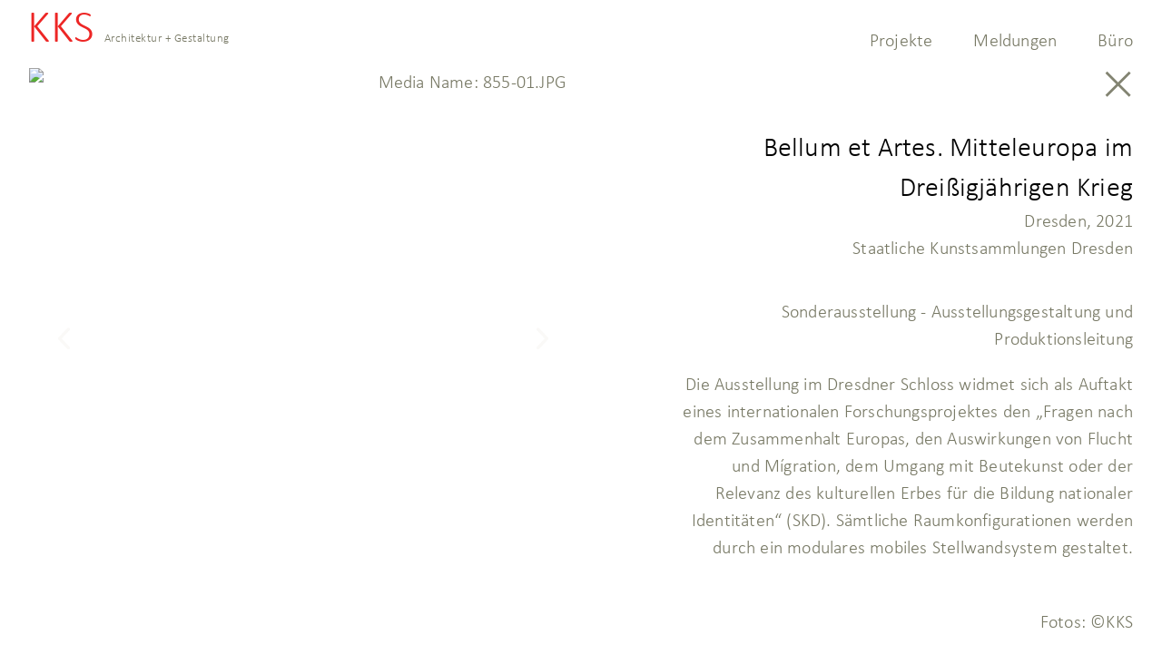

--- FILE ---
content_type: text/html; charset=utf-8
request_url: https://www.kks-architektur.de/projekt/bellum-et-artes-mitteleuropa-im-dreissigjaehrigen-krieg
body_size: 4461
content:
<!DOCTYPE html>
<html lang="de">
<head>
    <meta charset="utf-8">
    <meta http-equiv="X-UA-Compatible" content="IE=edge">
    <title>KKS Architektur + Gestaltung</title>
    <meta name="twitter:card" content="summary">
    <meta name="viewport" content="width=device-width, maximum-scale=1, minimum-scale=1, user-scalable=no, initial-scale=1" />
    <meta http-equiv="Content-Type" content="text/html">
    <link rel="stylesheet" href="/assets/style.css" />
</head>
<body>

<noscript>Bitte aktivieren Sie JavaScript um die Seite benutzen zu können!</noscript>
<div id="app"><div class="main-content mobile"><header id="site-header"><div class="wrapper"><div class="container"><div class="row"><div class="col-12 col-md-6"><a class="site-logo-button" href="/">KKS<span>Architektur + Gestaltung</span></a></div><nav class="col-4 col-md-10 shortcut-menu-desktop"><div id="toggle-fullscreen-menu"><div class="bar1"></div><div class="bar2"></div><div class="bar3"></div></div><ul><li><a href="/page/alle-projekte">Projekte</a></li><li><a href="/page/meldungen">Meldungen</a></li><li><a href="/page/buero">Büro</a></li></ul></nav></div></div></div></header><main class="main-page-content"><article class="node-projekt node-1013 node-full-page node-published"><div class="projekt-wrapper container"><div class="row"><div class="project-header mobile col-16 d-none d-xs-flex d-sm-flex d-md-none d-lg-none d-xl-none"><h1> Bellum et Artes. Mitteleuropa im Dreißigjährigen Krieg</h1><span>Dresden</span><span>2021</span><div class="project-type"><span>Staatliche Kunstsammlungen Dresden</span></div></div><div class="col-16 col-md-8 image-wrapper"><section class="paragraph paragraph-bilder-slider format-full"><div class="container"><div class="row"><div class="col-16"><div class="slick-slider slick-initialized" dir="ltr"><div class="slick-arrow slick-prev" data-role="none" style="display:block" currentSlide="0" slideCount="3"><div class="standard arrow"><svg xmlns="http://www.w3.org/2000/svg" width="13.503" height="23.619" version="1.1" viewBox="0 0 13.503 23.619"><path fill="#f4f2ef" d="M15.321 18l8.937-8.93a1.688 1.688 0 00-2.391-2.384L11.742 16.8a1.685 1.685 0 00-.049 2.327L21.86 29.32a1.688 1.688 0 002.391-2.384z" data-name="Icon ionic-ios-arrow-back" opacity="1" transform="translate(-11.251 -6.194)"></path></svg></div></div><div class="slick-list"><div class="slick-track" style="width:700%;left:-100%"><div data-index="-1" tabindex="-1" class="slick-slide slick-cloned" aria-hidden="true" style="width:14.285714285714286%"><div><article class="media-image horizontal" tabindex="-1" style="width:100%;display:inline-block"><img src="https://kks-cs.e-fork.net/sites/default/files/styles/full_page/public/imported/855-03.JPG?itok=MlPy9GHz" alt="Media Name: 855-03.JPG"/><div class="lightbox-icon"></div></article></div></div><div data-index="0" class="slick-slide slick-active slick-current" tabindex="-1" aria-hidden="false" style="outline:none;width:14.285714285714286%"><div><article class="media-image vertical" tabindex="-1" style="width:100%;display:inline-block"><img src="https://kks-cs.e-fork.net/sites/default/files/styles/full_page/public/imported/855-01.JPG?itok=RLpaqZ5N" alt="Media Name: 855-01.JPG"/><div class="lightbox-icon"></div></article></div></div><div data-index="1" class="slick-slide" tabindex="-1" aria-hidden="true" style="outline:none;width:14.285714285714286%"><div><article class="media-image vertical" tabindex="-1" style="width:100%;display:inline-block"><img src="https://kks-cs.e-fork.net/sites/default/files/styles/full_page/public/imported/855-02.JPG?itok=gTPQ1zM6" alt="Media Name: 855-02.JPG"/><div class="lightbox-icon"></div></article></div></div><div data-index="2" class="slick-slide" tabindex="-1" aria-hidden="true" style="outline:none;width:14.285714285714286%"><div><article class="media-image horizontal" tabindex="-1" style="width:100%;display:inline-block"><img src="https://kks-cs.e-fork.net/sites/default/files/styles/full_page/public/imported/855-03.JPG?itok=MlPy9GHz" alt="Media Name: 855-03.JPG"/><div class="lightbox-icon"></div></article></div></div><div data-index="3" tabindex="-1" class="slick-slide slick-cloned" aria-hidden="true" style="width:14.285714285714286%"><div><article class="media-image vertical" tabindex="-1" style="width:100%;display:inline-block"><img src="https://kks-cs.e-fork.net/sites/default/files/styles/full_page/public/imported/855-01.JPG?itok=RLpaqZ5N" alt="Media Name: 855-01.JPG"/><div class="lightbox-icon"></div></article></div></div><div data-index="4" tabindex="-1" class="slick-slide slick-cloned" aria-hidden="true" style="width:14.285714285714286%"><div><article class="media-image vertical" tabindex="-1" style="width:100%;display:inline-block"><img src="https://kks-cs.e-fork.net/sites/default/files/styles/full_page/public/imported/855-02.JPG?itok=gTPQ1zM6" alt="Media Name: 855-02.JPG"/><div class="lightbox-icon"></div></article></div></div><div data-index="5" tabindex="-1" class="slick-slide slick-cloned" aria-hidden="true" style="width:14.285714285714286%"><div><article class="media-image horizontal" tabindex="-1" style="width:100%;display:inline-block"><img src="https://kks-cs.e-fork.net/sites/default/files/styles/full_page/public/imported/855-03.JPG?itok=MlPy9GHz" alt="Media Name: 855-03.JPG"/><div class="lightbox-icon"></div></article></div></div></div></div><div class="slick-arrow slick-next" data-role="none" style="display:block" currentSlide="0" slideCount="3"><div class="standard arrow"><svg xmlns="http://www.w3.org/2000/svg" width="13.503" height="23.616" version="1.1" viewBox="0 0 13.503 23.616"><path fill="#f4f2ef" d="M20.679 18l-8.937-8.93a1.681 1.681 0 010-2.384 1.7 1.7 0 012.391 0L24.258 16.8a1.685 1.685 0 01.049 2.327L14.14 29.32a1.688 1.688 0 01-2.391-2.384z" data-name="Icon ionic-ios-arrow-forward" opacity="1" transform="translate(-11.246 -6.196)"></path></svg></div></div></div></div></div></div></section><span class="credit-mobile d-md-none d-lg-none d-xl-none d-xs-flex d-sm-flex">Fotos: <!-- -->©KKS</span></div><div class="col-16 col-md-8 content-wrapper"><div class="main-infos"><div class="container"><div class="close-cross"><img src="/close.svg"/></div><div class="project-header"><h1> Bellum et Artes. Mitteleuropa im Dreißigjährigen Krieg</h1><span>Dresden</span><span>2021</span><div class="project-type"><span>Staatliche Kunstsammlungen Dresden</span></div></div></div><section class="content-wrap undefined"><section class="paragraph paragraph-text"><div class="text"><p>Sonderausstellung - Ausstellungsgestaltung und Produktionsleitung</p>

<p>Die Ausstellung im Dresdner Schloss widmet sich als Auftakt eines internationalen Forschungsprojektes den „Fragen nach dem Zusammenhalt Europas, den Auswirkungen von Flucht und Mígration, dem Umgang mit Beutekunst oder der Relevanz des kulturellen Erbes für die Bildung nationaler Identitäten“ (SKD). Sämtliche Raumkonfigurationen werden durch ein modulares mobiles Stellwandsystem gestaltet.</p>
</div></section></section><div class="awards"></div></div><div class="side-infos container"><span class="d-none d-md-flex d-lg-flex d-xl-flex d-xs-none d-sm-none credit">Fotos: <!-- -->©KKS</span></div></div></div></div></article><div id="scroll-top"><img src="https://kks-vs.e-fork.net/to_top.svg"/></div></main><footer id="pageFooter"><div class="container"><div class="row"><div class="col-16 col-md-15 offset-md-1 footer"><div class="row"><div class="col-16"><nav class="footer-menu"><ul class="row"><li><a href="/page/datenschutz">Datenschutz</a></li><li><a href="/page/impressum">Impressum</a></li></ul></nav></div></div></div></div></div></footer></div></div>
<script>
        window.__APOLLO_STATE__ = {"ROOT_QUERY":{"__typename":"Query","menuByName({\"name\":\"shortcut-menue\"})":{"__typename":"Menu","name":"Shortcut Menü","links":[{"__typename":"MenuLink","description":null,"expanded":false,"label":"Projekte","url":{"__typename":"EntityCanonicalUrl","path":"/page/alle-projekte","routed":true},"links":[]},{"__typename":"MenuLink","description":null,"expanded":false,"label":"Meldungen","url":{"__typename":"EntityCanonicalUrl","path":"/page/meldungen","routed":true},"links":[]},{"__typename":"MenuLink","description":null,"expanded":false,"label":"Büro","url":{"__typename":"EntityCanonicalUrl","path":"/page/buero","routed":true},"links":[]}]},"menuByName({\"name\":\"main\"})":{"__typename":"Menu","name":"Hauptnavigation","links":[{"__typename":"MenuLink","description":null,"expanded":false,"label":"Alle Projekte","url":{"__typename":"EntityCanonicalUrl","path":"/page/alle-projekte","routed":true},"links":[]}]},"configPagesById({\"id\":\"1\"})":{"__typename":"ConfigPagesFooterSocialMedia","entityLabel":"Footer / Social Media","fieldCopyright":"© Copyright 2020 KKS","fieldFacebook":null,"fieldYoutube":null,"fieldFlickr":null,"fieldInstagram":null,"fieldLinkedin":null,"fieldPinterest":null,"fieldTwitter":null,"fieldXing":null,"fieldTumblr":null,"fieldVimeo":null,"fieldFooterSitemapZeigen":null},"menuByName({\"name\":\"footer\"})":{"__typename":"Menu","links":[{"__typename":"MenuLink","description":null,"expanded":false,"label":"Datenschutz","url":{"__typename":"EntityCanonicalUrl","path":"/page/datenschutz","routed":true},"links":[]},{"__typename":"MenuLink","description":null,"expanded":false,"label":"Impressum","url":{"__typename":"EntityCanonicalUrl","path":"/page/impressum","routed":true},"links":[]}]},"menuByName({\"name\":\"haeufig-geklickt\"})":{"__typename":"Menu","name":"Häufig geklickt","links":[]},"route({\"path\":\"/projekt/bellum-et-artes-mitteleuropa-im-dreissigjaehrigen-krieg\"})":{"__typename":"EntityCanonicalUrl","entity":{"__typename":"NodeProjekt","entityId":"1013","entityBundle":"projekt","entityUrl":{"__typename":"EntityCanonicalUrl","path":"/projekt/bellum-et-artes-mitteleuropa-im-dreissigjaehrigen-krieg"},"entityLabel":" Bellum et Artes. Mitteleuropa im Dreißigjährigen Krieg","status":true,"fieldAuftraggeber":"Staatliche Kunstsammlungen Dresden","fieldWettbewerb":null,"fieldMitarbeiter":null,"fieldAuszeichnungen":null,"fieldFotografIn":"©KKS","fieldJahr":2021,"fieldNeubau":false,"fieldOrt":null,"fieldStadt":"Dresden","fieldSanierung":false,"fieldProjektpartnerIn":null,"fieldTeaserbild":{"__typename":"FieldNodeProjektFieldTeaserbild","entity":{"__typename":"MediaBild","fieldMediaImage":{"__typename":"FieldMediaBildFieldMediaImage","alt":"Media Name: 855-01.JPG","title":null,"derivative({\"style\":\"TEASERSINGLE\"})":{"__typename":"ImageResource","url":"https://kks-cs.e-fork.net/sites/default/files/styles/teaser_single/public/imported/855-01.JPG?h=17e7b1f8&itok=PZ1uf4kk"}}}},"fieldModules":[{"__typename":"FieldNodeProjektFieldModules","entity":{"__typename":"ParagraphText","entityBundle":"text","entityId":"2768","fieldText":{"__typename":"FieldParagraphTextFieldText","value":"\u003cp>Sonderausstellung - Ausstellungsgestaltung und Produktionsleitung\u003c/p>\r\n\r\n\u003cp>Die Ausstellung im Dresdner Schloss widmet sich als Auftakt eines internationalen Forschungsprojektes den „Fragen nach dem Zusammenhalt Europas, den Auswirkungen von Flucht und Mígration, dem Umgang mit Beutekunst oder der Relevanz des kulturellen Erbes für die Bildung nationaler Identitäten“ (SKD). Sämtliche Raumkonfigurationen werden durch ein modulares mobiles Stellwandsystem gestaltet.\u003c/p>\r\n"},"fieldFarbigHinterlegen":false}},{"__typename":"FieldNodeProjektFieldModules","entity":{"__typename":"ParagraphBilderSlider","entityBundle":"bilder_slider","entityId":"2665","fieldFormat":"full","fieldBilder":[{"__typename":"FieldParagraphBilderSliderFieldBilder","entity":{"__typename":"MediaBild","fieldMediaImage":{"__typename":"FieldMediaBildFieldMediaImage","alt":"Media Name: 855-01.JPG","title":null,"derivative({\"style\":\"FULLPAGE\"})":{"__typename":"ImageResource","url":"https://kks-cs.e-fork.net/sites/default/files/styles/full_page/public/imported/855-01.JPG?itok=RLpaqZ5N","width":1851,"height":2400}}}},{"__typename":"FieldParagraphBilderSliderFieldBilder","entity":{"__typename":"MediaBild","fieldMediaImage":{"__typename":"FieldMediaBildFieldMediaImage","alt":"Media Name: 855-02.JPG","title":null,"derivative({\"style\":\"FULLPAGE\"})":{"__typename":"ImageResource","url":"https://kks-cs.e-fork.net/sites/default/files/styles/full_page/public/imported/855-02.JPG?itok=gTPQ1zM6","width":1851,"height":2400}}}},{"__typename":"FieldParagraphBilderSliderFieldBilder","entity":{"__typename":"MediaBild","fieldMediaImage":{"__typename":"FieldMediaBildFieldMediaImage","alt":"Media Name: 855-03.JPG","title":null,"derivative({\"style\":\"FULLPAGE\"})":{"__typename":"ImageResource","url":"https://kks-cs.e-fork.net/sites/default/files/styles/full_page/public/imported/855-03.JPG?itok=MlPy9GHz","width":2400,"height":1851}}}}]}}]}}}}
     </script>
<script>
        window.__PRELOADED_STATE__ = {"appStore":{"adminApp":false,"activeFilter":null,"userDisplayType":"grid","lightboxOpen":false,"activePerson":false,"isMobile":true,"pagerFullPageContextId":false,"pagerFullPages":[]},"timeLine":{"config":[]},"kalenderMonth":{"months":[]}}
      </script>
<script src="/assets/chunks.js"></script>
<script src="/assets/app.8b9fd1c6132d2a610bbf.4070bfd211621e4621d1.bundle.js"></script>
<!-- <script defer src="/svgxuse.js"></script> -->

</body>
</html>


--- FILE ---
content_type: text/css; charset=UTF-8
request_url: https://www.kks-architektur.de/assets/style.css
body_size: 108166
content:
.react-spinner-loader-swing div {
  border-radius: 50%;
  float: left;
  height: 1em;
  width: 1em;
}
.react-spinner-loader-swing div:nth-of-type(1) {
  background: linear-gradient(to right, #385c78 0%, #325774 100%);
}
.react-spinner-loader-swing div:nth-of-type(2) {
  background: linear-gradient(to right, #325774 0%, #47536a 100%);
}
.react-spinner-loader-swing div:nth-of-type(3) {
  background: linear-gradient(to right, #4a5369 0%, #6b4d59 100%);
}
.react-spinner-loader-swing div:nth-of-type(4) {
  background: linear-gradient(to right, #744c55 0%, #954646 100%);
}
.react-spinner-loader-swing div:nth-of-type(5) {
  background: linear-gradient(to right, #9c4543 0%, #bb4034 100%);
}
.react-spinner-loader-swing div:nth-of-type(6) {
  background: linear-gradient(to right, #c33f31 0%, #d83b27 100%);
}
.react-spinner-loader-swing div:nth-of-type(7) {
  background: linear-gradient(to right, #da3b26 0%, #db412c 100%);
}
.react-spinner-loader-shadow {
  clear: left;
  padding-top: 1.5em;
}
.react-spinner-loader-shadow div {
  -webkit-filter: blur(1px);
  filter: blur(1px);
  float: left;
  width: 1em;
  height: .25em;
  border-radius: 50%;
  background: #e3dbd2;
}
.react-spinner-loader-shadow .react-spinner-loader-shadow-l {
  background: #d5d8d6;
}
.react-spinner-loader-shadow .react-spinner-loader-shadow-r {
  background: #eed3ca;
}
@-webkit-keyframes ball-l {
  0%, 50% {
    -webkit-transform: rotate(0) translateX(0);
    transform: rotate(0) translateX(0);
  }
  100% {
    -webkit-transform: rotate(50deg) translateX(-2.5em);
    transform: rotate(50deg) translateX(-2.5em);
  }
}
@keyframes ball-l {
  0%, 50% {
    -webkit-transform: rotate(0) translate(0);
    transform: rotate(0) translateX(0);
  }
  100% {
    -webkit-transform: rotate(50deg) translateX(-2.5em);
    transform: rotate(50deg) translateX(-2.5em);
  }
}
@-webkit-keyframes ball-r {
  0% {
    -webkit-transform: rotate(-50deg) translateX(2.5em);
    transform: rotate(-50deg) translateX(2.5em);
  }
  50%,
  100% {
    -webkit-transform: rotate(0) translateX(0);
    transform: rotate(0) translateX(0);
  }
}
@keyframes ball-r {
  0% {
    -webkit-transform: rotate(-50deg) translateX(2.5em);
    transform: rotate(-50deg) translateX(2.5em);
  }
  50%,
  100% {
    -webkit-transform: rotate(0) translateX(0);
    transform: rotate(0) translateX(0)
  }
}
@-webkit-keyframes shadow-l-n {
  0%, 50% {
    opacity: .5;
    -webkit-transform: translateX(0);
    transform: translateX(0);
  }
  100% {
    opacity: .125;
    -webkit-transform: translateX(-1.57em);
    transform: translateX(-1.75em);
  }
}
@keyframes shadow-l-n {
  0%, 50% {
    opacity: .5;
    -webkit-transform: translateX(0);
    transform: translateX(0);
  }
  100% {
    opacity: .125;
    -webkit-transform: translateX(-1.75);
    transform: translateX(-1.75em);
  }
}
@-webkit-keyframes shadow-r-n {
  0% {
    opacity: .125;
    -webkit-transform: translateX(1.75em);
    transform: translateX(1.75em);
  }
  50%,
  100% {
    opacity: .5;
    -webkit-transform: translateX(0);
    transform: translateX(0);
  }
}
@keyframes shadow-r-n {
  0% {
    opacity: .125;
    -webkit-transform: translateX(1.75em);
    transform: translateX(1.75em);
  }
  50%,
  100% {
    opacity: .5;
    -webkit-transform: translateX(0);
    transform: translateX(0);
  }
}
.react-spinner-loader-swing-l {
  -webkit-animation: ball-l .425s ease-in-out infinite alternate;
  animation: ball-l .425s ease-in-out infinite alternate;
}
.react-spinner-loader-swing-r {
  -webkit-animation: ball-r .425s ease-in-out infinite alternate;
  animation: ball-r .425s ease-in-out infinite alternate;
}
.react-spinner-loader-shadow-l {
  -webkit-animation: shadow-l-n .425s ease-in-out infinite alternate;
  animation: shadow-l-n .425s ease-in-out infinite alternate;
}
.react-spinner-loader-shadow-r {
  -webkit-animation: shadow-r-n .425s ease-in-out infinite alternate;
  animation: shadow-r-n .425s ease-in-out infinite alternate;
}
.react-spinner-loader-svg-calLoader {
  width: 230px;
  height: 230px;
  -webkit-transform-origin: 115px 115px;
          transform-origin: 115px 115px;
  -webkit-animation: 1.4s linear infinite loader-spin;
          animation: 1.4s linear infinite loader-spin;
}
.react-spinner-loader-svg-cal-loader__path {

  -webkit-animation: 1.4s ease-in-out infinite loader-path;

          animation: 1.4s ease-in-out infinite loader-path;
}
@-webkit-keyframes loader-spin {
  to {
    -webkit-transform: rotate(360deg);
            transform: rotate(360deg);
  }
}
@keyframes loader-spin {
  to {
    -webkit-transform: rotate(360deg);
            transform: rotate(360deg);
  }
}
@-webkit-keyframes loader-path {
  0% {
    stroke-dasharray: 0, 580, 0, 0, 0, 0, 0, 0, 0;
  }
  50% {
    stroke-dasharray: 0, 450, 10, 30, 10, 30, 10, 30, 10;
  }
  100% {
    stroke-dasharray: 0, 580, 0, 0, 0, 0, 0, 0, 0;
  }
}
@keyframes loader-path {
  0% {
    stroke-dasharray: 0, 580, 0, 0, 0, 0, 0, 0, 0;
  }
  50% {
    stroke-dasharray: 0, 450, 10, 30, 10, 30, 10, 30, 10;
  }
  100% {
    stroke-dasharray: 0, 580, 0, 0, 0, 0, 0, 0, 0;
  }
}
.react-spinner-loader-svg svg {
  -webkit-transform-origin: 50% 65%;
          transform-origin: 50% 65%;
}
.react-spinner-loader-svg svg polygon {
  stroke-dasharray: 17;
  -webkit-animation: dash 2.5s cubic-bezier(0.35, 0.04, 0.63, 0.95) infinite;
          animation: dash 2.5s cubic-bezier(0.35, 0.04, 0.63, 0.95) infinite;
}
@-webkit-keyframes dash {
  to {
    stroke-dashoffset: 136;
  }
}
@keyframes dash {
  to {
    stroke-dashoffset: 136;
  }
}
@-webkit-keyframes rotate {
  100% {
    -webkit-transform: rotate(360deg);
            transform: rotate(360deg);
  }
}
@keyframes rotate {
  100% {
    -webkit-transform: rotate(360deg);
            transform: rotate(360deg);
  }
}
@-webkit-keyframes closeWindow {
  0% {
    opacity: 1;
  }
  100% {
    opacity: 0;
  }
}
@keyframes closeWindow {
  0% {
    opacity: 1;
  }
  100% {
    opacity: 0;
  }
}
.ril__outer {
  background-color: rgba(0, 0, 0, 0.85);
  outline: none;
  top: 0;
  left: 0;
  right: 0;
  bottom: 0;
  z-index: 1000;
  width: 100%;
  height: 100%;
  -ms-content-zooming: none;
  -ms-user-select: none;
  -ms-touch-select: none;
  touch-action: none;
}
.ril__outerClosing {
  opacity: 0;
}
.ril__inner {
  position: absolute;
  top: 0;
  left: 0;
  right: 0;
  bottom: 0;
}
.ril__image,
.ril__imagePrev,
.ril__imageNext {
  position: absolute;
  top: 0;
  right: 0;
  bottom: 0;
  left: 0;
  margin: auto;
  max-width: none;
  -ms-content-zooming: none;
  -ms-user-select: none;
  -ms-touch-select: none;
  touch-action: none;
}
.ril__imageDiscourager {
  background-repeat: no-repeat;
  background-position: center;
  background-size: contain;
}
.ril__navButtons {
  border: none;
  position: absolute;
  top: 0;
  bottom: 0;
  width: 20px;
  height: 34px;
  padding: 40px 30px;
  margin: auto;
  cursor: pointer;
  opacity: 0.7;
}
.ril__navButtons:hover {
  opacity: 1;
}
.ril__navButtons:active {
  opacity: 0.7;
}
.ril__navButtonPrev {
  left: 0;
  background: rgba(0, 0, 0, 0.2)
    url('[data-uri]')
    no-repeat center;
}
.ril__navButtonNext {
  right: 0;
  background: rgba(0, 0, 0, 0.2)
    url('[data-uri]')
    no-repeat center;
}
.ril__downloadBlocker {
  position: absolute;
  top: 0;
  left: 0;
  right: 0;
  bottom: 0;
  background-image: url('[data-uri]');
  background-size: cover;
}
.ril__caption,
.ril__toolbar {
  background-color: rgba(0, 0, 0, 0.5);
  position: absolute;
  left: 0;
  right: 0;
  display: flex;
  justify-content: space-between;
}
.ril__caption {
  bottom: 0;
  max-height: 150px;
  overflow: auto;
}
.ril__captionContent {
  padding: 10px 20px;
  color: #fff;
}
.ril__toolbar {
  top: 0;
  height: 50px;
}
.ril__toolbarSide {
  height: 50px;
  margin: 0;
}
.ril__toolbarLeftSide {
  padding-left: 20px;
  padding-right: 0;
  flex: 0 1 auto;
  overflow: hidden;
  text-overflow: ellipsis;
}
.ril__toolbarRightSide {
  padding-left: 0;
  padding-right: 20px;
  flex: 0 0 auto;
}
.ril__toolbarItem {
  display: inline-block;
  line-height: 50px;
  padding: 0;
  color: #fff;
  font-size: 120%;
  max-width: 100%;
  overflow: hidden;
  text-overflow: ellipsis;
  white-space: nowrap;
}
.ril__toolbarItemChild {
  vertical-align: middle;
}
.ril__builtinButton {
  width: 40px;
  height: 35px;
  cursor: pointer;
  border: none;
  opacity: 0.7;
}
.ril__builtinButton:hover {
  opacity: 1;
}
.ril__builtinButton:active {
  outline: none;
}
.ril__builtinButtonDisabled {
  cursor: default;
  opacity: 0.5;
}
.ril__builtinButtonDisabled:hover {
  opacity: 0.5;
}
.ril__closeButton {
  background: url('[data-uri]')
    no-repeat center;
}
.ril__zoomInButton {
  background: url('[data-uri]')
    no-repeat center;
}
.ril__zoomOutButton {
  background: url('[data-uri]')
    no-repeat center;
}
.ril__outerAnimating {
  -webkit-animation-name: closeWindow;
          animation-name: closeWindow;
}
@-webkit-keyframes pointFade {
  0%,
  19.999%,
  100% {
    opacity: 0;
  }
  20% {
    opacity: 1;
  }
}
@keyframes pointFade {
  0%,
  19.999%,
  100% {
    opacity: 0;
  }
  20% {
    opacity: 1;
  }
}
.ril__loadingCircle {
  width: 60px;
  height: 60px;
  position: relative;
}
.ril__loadingCirclePoint {
  width: 100%;
  height: 100%;
  position: absolute;
  left: 0;
  top: 0;
}
.ril__loadingCirclePoint::before {
  content: '';
  display: block;
  margin: 0 auto;
  width: 11%;
  height: 30%;
  background-color: #fff;
  border-radius: 30%;
  -webkit-animation: pointFade 800ms infinite ease-in-out both;
          animation: pointFade 800ms infinite ease-in-out both;
}
.ril__loadingCirclePoint:nth-of-type(1) {
  -webkit-transform: rotate(0deg);
          transform: rotate(0deg);
}
.ril__loadingCirclePoint:nth-of-type(7) {
  -webkit-transform: rotate(180deg);
          transform: rotate(180deg);
}
.ril__loadingCirclePoint:nth-of-type(1)::before,
.ril__loadingCirclePoint:nth-of-type(7)::before {
  -webkit-animation-delay: -800ms;
          animation-delay: -800ms;
}
.ril__loadingCirclePoint:nth-of-type(2) {
  -webkit-transform: rotate(30deg);
          transform: rotate(30deg);
}
.ril__loadingCirclePoint:nth-of-type(8) {
  -webkit-transform: rotate(210deg);
          transform: rotate(210deg);
}
.ril__loadingCirclePoint:nth-of-type(2)::before,
.ril__loadingCirclePoint:nth-of-type(8)::before {
  -webkit-animation-delay: -666ms;
          animation-delay: -666ms;
}
.ril__loadingCirclePoint:nth-of-type(3) {
  -webkit-transform: rotate(60deg);
          transform: rotate(60deg);
}
.ril__loadingCirclePoint:nth-of-type(9) {
  -webkit-transform: rotate(240deg);
          transform: rotate(240deg);
}
.ril__loadingCirclePoint:nth-of-type(3)::before,
.ril__loadingCirclePoint:nth-of-type(9)::before {
  -webkit-animation-delay: -533ms;
          animation-delay: -533ms;
}
.ril__loadingCirclePoint:nth-of-type(4) {
  -webkit-transform: rotate(90deg);
          transform: rotate(90deg);
}
.ril__loadingCirclePoint:nth-of-type(10) {
  -webkit-transform: rotate(270deg);
          transform: rotate(270deg);
}
.ril__loadingCirclePoint:nth-of-type(4)::before,
.ril__loadingCirclePoint:nth-of-type(10)::before {
  -webkit-animation-delay: -400ms;
          animation-delay: -400ms;
}
.ril__loadingCirclePoint:nth-of-type(5) {
  -webkit-transform: rotate(120deg);
          transform: rotate(120deg);
}
.ril__loadingCirclePoint:nth-of-type(11) {
  -webkit-transform: rotate(300deg);
          transform: rotate(300deg);
}
.ril__loadingCirclePoint:nth-of-type(5)::before,
.ril__loadingCirclePoint:nth-of-type(11)::before {
  -webkit-animation-delay: -266ms;
          animation-delay: -266ms;
}
.ril__loadingCirclePoint:nth-of-type(6) {
  -webkit-transform: rotate(150deg);
          transform: rotate(150deg);
}
.ril__loadingCirclePoint:nth-of-type(12) {
  -webkit-transform: rotate(330deg);
          transform: rotate(330deg);
}
.ril__loadingCirclePoint:nth-of-type(6)::before,
.ril__loadingCirclePoint:nth-of-type(12)::before {
  -webkit-animation-delay: -133ms;
          animation-delay: -133ms;
}
.ril__loadingCirclePoint:nth-of-type(7) {
  -webkit-transform: rotate(180deg);
          transform: rotate(180deg);
}
.ril__loadingCirclePoint:nth-of-type(13) {
  -webkit-transform: rotate(360deg);
          transform: rotate(360deg);
}
.ril__loadingCirclePoint:nth-of-type(7)::before,
.ril__loadingCirclePoint:nth-of-type(13)::before {
  -webkit-animation-delay: 0ms;
          animation-delay: 0ms;
}
.ril__loadingContainer {
  position: absolute;
  top: 0;
  right: 0;
  bottom: 0;
  left: 0;
}
.ril__imagePrev .ril__loadingContainer,
.ril__imageNext .ril__loadingContainer {
  display: none;
}
.ril__errorContainer {
  position: absolute;
  top: 0;
  right: 0;
  bottom: 0;
  left: 0;
  display: flex;
  align-items: center;
  justify-content: center;
  color: #fff;
}
.ril__imagePrev .ril__errorContainer,
.ril__imageNext .ril__errorContainer {
  display: none;
}
.ril__loadingContainer__icon {
  color: #fff;
  position: absolute;
  top: 50%;
  left: 50%;
  -webkit-transform: translateX(-50%) translateY(-50%);
          transform: translateX(-50%) translateY(-50%);
}
@-ms-viewport{width:device-width}
html,body,div,span,applet,object,iframe,h1,h2,h3,h4,h5,h6,p,blockquote,pre,a,abbr,acronym,address,big,cite,code,del,dfn,em,img,ins,kbd,q,s,samp,small,strike,strong,sub,sup,tt,var,b,u,i,center,dl,dt,dd,ol,ul,li,fieldset,form,label,legend,table,caption,tbody,tfoot,thead,tr,th,td,article,aside,canvas,details,embed,figure,figcaption,footer,header,hgroup,menu,nav,output,ruby,section,summary,time,mark,audio,video,main{margin:0;padding:0;border:0;font-size:100%;font:inherit;vertical-align:baseline}
article,aside,details,figcaption,figure,footer,header,hgroup,menu,nav,section,main,summary{display:block}
*,*::before,*::after{box-sizing:inherit}
html{box-sizing:border-box;touch-action:manipulation;-webkit-text-size-adjust:100%;-ms-text-size-adjust:100%;-ms-overflow-style:scrollbar;-webkit-tap-highlight-color:rgba(0,0,0,0)}
body{line-height:1;font-family:sans-serif;text-align:left}
ol,ul{list-style:none}
blockquote,q{quotes:none}
blockquote::before,blockquote::after,q::before,q::after{content:"";content:none}
table{border-collapse:collapse;border-spacing:0}
caption{caption-side:bottom}
th{text-align:inherit}
hr{box-sizing:content-box;height:0;overflow:visible}
pre,code,kbd,samp{font-family:monospace,monospace}
pre{overflow:auto;-ms-overflow-style:scrollbar}
a{background-color:rgba(0,0,0,0);-webkit-text-decoration-skip:objects}
abbr[title]{border-bottom:none;text-decoration:underline;-webkit-text-decoration:underline dotted;text-decoration:underline dotted;cursor:help;-webkit-text-decoration-skip-ink:none;text-decoration-skip-ink:none}
b,strong{font-weight:bolder}
small{font-size:80%}
sub,sup{position:relative;font-size:75%;line-height:0}
sub{bottom:-0.25em}
sup{top:-0.5em}
img{border-style:none}
svg:not(:root){overflow:hidden}
button{border-radius:0}
button:focus{outline:1px dotted;outline:5px auto -webkit-focus-ring-color}
input,button,select,optgroup,textarea{margin:0;font-family:inherit;font-size:inherit;line-height:inherit}
button,[type=reset],[type=submit],[type=button]{-webkit-appearance:button}
input[type=date],input[type=time],input[type=datetime-local],input[type=month]{-webkit-appearance:listbox}
textarea{overflow:auto;resize:vertical}
button,input{overflow:visible}
button,select{text-transform:none}
select{word-wrap:normal}
button::-moz-focus-inner,[type=button]::-moz-focus-inner,[type=reset]::-moz-focus-inner,[type=submit]::-moz-focus-inner{border-style:none;padding:0}
input[type=radio],input[type=checkbox]{box-sizing:border-box;padding:0}
[tabindex="-1"]:focus{outline:0 !important}
fieldset{min-width:0}
legend{max-width:100%;white-space:normal;color:inherit;display:block}
progress{vertical-align:baseline}
textarea{overflow:auto}
[type=checkbox],[type=radio]{box-sizing:border-box;padding:0}
[type=number]::-webkit-inner-spin-button,[type=number]::-webkit-outer-spin-button{height:auto}
[type=search]{-webkit-appearance:textfield;outline-offset:-2px}
[type=search]::-webkit-search-cancel-button,[type=search]::-webkit-search-decoration{-webkit-appearance:none}
::-webkit-file-upload-button{-webkit-appearance:button;font:inherit}
output{display:inline-block}
template{display:none}
[hidden]{display:none}
.slick-slider{position:relative;display:block;box-sizing:border-box;-webkit-touch-callout:none;-webkit-user-select:none;-ms-user-select:none;user-select:none;touch-action:pan-y;-webkit-tap-highlight-color:rgba(0,0,0,0)}
.slick-list{position:relative;overflow:hidden;display:block;margin:0;padding:0}
.slick-list:focus{outline:none}
.slick-list.dragging{cursor:pointer;cursor:hand}
.slick-slider .slick-track,.slick-slider .slick-list{-webkit-transform:translate3d(0, 0, 0);transform:translate3d(0, 0, 0)}
.slick-track{position:relative;left:0;top:0;display:block;margin-left:auto;margin-right:auto}
.slick-track:before,.slick-track:after{content:"";display:table}
.slick-track:after{clear:both}
.slick-loading .slick-track{visibility:hidden}
.slick-slide{float:left;height:100%;min-height:1px;display:none}
[dir=rtl] .slick-slide{float:right}
.slick-slide img{display:block}
.slick-slide.slick-loading img{display:none}
.slick-slide.dragging img{pointer-events:none}
.slick-initialized .slick-slide{display:block}
.slick-loading .slick-slide{visibility:hidden}
.slick-vertical .slick-slide{display:block;height:auto;border:1px solid rgba(0,0,0,0)}
.slick-arrow.slick-hidden{display:none}
.slick-loading .slick-list{background:#fff url([data-uri]) center center no-repeat}
@font-face{font-family:"slick";src:url("/font/slick.eot");src:url("/font/slick.eot?#iefix") format("embedded-opentype"),url("/font/slick.woff") format("woff"),url("/font/slick.ttf") format("truetype"),url("/font/slick.svg#slick") format("svg");font-weight:normal;font-style:normal}
.slick-prev,.slick-next{position:absolute;display:block;height:20px;width:20px;line-height:0px;font-size:0px;cursor:pointer;background:rgba(0,0,0,0);color:rgba(0,0,0,0);top:50%;-webkit-transform:translate(0, -50%);transform:translate(0, -50%);padding:0;border:none;outline:none}
.slick-prev:hover,.slick-prev:focus,.slick-next:hover,.slick-next:focus{outline:none;background:rgba(0,0,0,0);color:rgba(0,0,0,0)}
.slick-prev:hover:before,.slick-prev:focus:before,.slick-next:hover:before,.slick-next:focus:before{opacity:1}
.slick-prev.slick-disabled:before,.slick-next.slick-disabled:before{opacity:.25}
.slick-prev:before,.slick-next:before{font-family:"slick";font-size:20px;line-height:1;color:#fff;opacity:.75;-webkit-font-smoothing:antialiased;-moz-osx-font-smoothing:grayscale}
.slick-prev{left:-25px}
[dir=rtl] .slick-prev{left:auto;right:-25px}
.slick-prev:before{content:"←"}
[dir=rtl] .slick-prev:before{content:"→"}
.slick-next{right:-25px}
[dir=rtl] .slick-next{left:-25px;right:auto}
.slick-next:before{content:"→"}
[dir=rtl] .slick-next:before{content:"←"}
.slick-dotted.slick-slider{margin-bottom:30px}
.slick-dots{position:absolute;bottom:-25px;list-style:none;display:block;text-align:center;padding:0;margin:0;width:100%}
.slick-dots li{position:relative;display:inline-block;height:20px;width:20px;margin:0 5px;padding:0;cursor:pointer}
.slick-dots li button{border:0;background:rgba(0,0,0,0);display:block;height:20px;width:20px;outline:none;line-height:0px;font-size:0px;color:rgba(0,0,0,0);padding:5px;cursor:pointer}
.slick-dots li button:hover,.slick-dots li button:focus{outline:none}
.slick-dots li button:hover:before,.slick-dots li button:focus:before{opacity:1}
.slick-dots li button:before{position:absolute;top:0;left:0;content:"•";width:20px;height:20px;font-family:"slick";font-size:6px;line-height:20px;text-align:center;color:#000;opacity:.25;-webkit-font-smoothing:antialiased;-moz-osx-font-smoothing:grayscale}
.slick-dots li.slick-active button:before{color:#000;opacity:.75}
.slick-prev{left:20px;z-index:1;width:25px}
.slick-next{z-index:1;right:20px;width:25px}
.slick-next,.slick-prev{object-fit:contain !important}
.slick-slider .slick-arrow svg{top:50%;position:relative;-webkit-transform:translateY(-50%);transform:translateY(-50%)}
.slick-slider img.slick-arrow,.slick-slider img.slick-arrow.slick-prev,.slick-slider img.slick-arrow.slick-next{width:20px !important;height:20px !important;opacity:.5;transition:500ms fill}
.slick-slider img.slick-arrow:hover,.slick-slider img.slick-arrow.slick-prev:hover,.slick-slider img.slick-arrow.slick-next:hover{opacity:1}
/*!
 * Bootstrap v4.3.1 (https://getbootstrap.com/)
 * Copyright 2011-2019 The Bootstrap Authors
 * Copyright 2011-2019 Twitter, Inc.
 * Licensed under MIT (https://github.com/twbs/bootstrap/blob/master/LICENSE)
 */
:root{--blue: #ED2625;--indigo: #6610f2;--purple: #6f42c1;--pink: #e83e8c;--red: #dc3545;--orange: #fd7e14;--yellow: #ffc107;--green: #28a745;--teal: #20c997;--cyan: #17a2b8;--white: #f4f4f4;--gray: #6c757d;--gray-dark: #343a40;--primary: #ED2625;--secondary: #6c757d;--success: #28a745;--info: #17a2b8;--warning: #ffc107;--danger: #dc3545;--light: #f8f9fa;--dark: #020202;--breakpoint-xs: 0;--breakpoint-sm: 576px;--breakpoint-md: 768px;--breakpoint-lg: 1024px;--breakpoint-xl: 1200px;--font-family-sans-serif: -apple-system, BlinkMacSystemFont, "Segoe UI", Roboto, "Helvetica Neue", Arial, "Noto Sans", sans-serif, "Apple Color Emoji", "Segoe UI Emoji", "Segoe UI Symbol", "Noto Color Emoji";--font-family-monospace: SFMono-Regular, Menlo, Monaco, Consolas, "Liberation Mono", "Courier New", monospace}
*,*::before,*::after{box-sizing:border-box}
html{font-family:sans-serif;line-height:1.15;-webkit-text-size-adjust:100%;-webkit-tap-highlight-color:rgba(22,22,22,0)}
article,aside,figcaption,figure,footer,header,hgroup,main,nav,section{display:block}
body{margin:0;font-family:-apple-system,BlinkMacSystemFont,"Segoe UI",Roboto,"Helvetica Neue",Arial,"Noto Sans",sans-serif,"Apple Color Emoji","Segoe UI Emoji","Segoe UI Symbol","Noto Color Emoji";font-size:1rem;font-weight:400;line-height:1.5;color:#161616;text-align:left;background-color:#fff}
[tabindex="-1"]:focus{outline:0 !important}
hr{box-sizing:content-box;height:0;overflow:visible}
h1,h2,h3,h4,h5,h6{margin-top:0;margin-bottom:.5rem}
p{margin-top:0;margin-bottom:1rem}
abbr[title],abbr[data-original-title]{text-decoration:underline;-webkit-text-decoration:underline dotted;text-decoration:underline dotted;cursor:help;border-bottom:0;-webkit-text-decoration-skip-ink:none;text-decoration-skip-ink:none}
address{margin-bottom:1rem;font-style:normal;line-height:inherit}
ol,ul,dl{margin-top:0;margin-bottom:1rem}
ol ol,ul ul,ol ul,ul ol{margin-bottom:0}
dt{font-weight:700}
dd{margin-bottom:.5rem;margin-left:0}
blockquote{margin:0 0 1rem}
b,strong{font-weight:bolder}
small{font-size:80%}
sub,sup{position:relative;font-size:75%;line-height:0;vertical-align:baseline}
sub{bottom:-0.25em}
sup{top:-0.5em}
a{color:#ed2625;text-decoration:none;background-color:rgba(0,0,0,0)}
a:hover{color:#b6100f;text-decoration:underline}
a:not([href]):not([tabindex]){color:inherit;text-decoration:none}
a:not([href]):not([tabindex]):hover,a:not([href]):not([tabindex]):focus{color:inherit;text-decoration:none}
a:not([href]):not([tabindex]):focus{outline:0}
pre,code,kbd,samp{font-family:SFMono-Regular,Menlo,Monaco,Consolas,"Liberation Mono","Courier New",monospace;font-size:1em}
pre{margin-top:0;margin-bottom:1rem;overflow:auto}
figure{margin:0 0 1rem}
img{vertical-align:middle;border-style:none}
svg{overflow:hidden;vertical-align:middle}
table{border-collapse:collapse}
caption{padding-top:.75rem;padding-bottom:.75rem;color:#6c757d;text-align:left;caption-side:bottom}
th{text-align:inherit}
label{display:inline-block;margin-bottom:.5rem}
button{border-radius:0}
button:focus{outline:1px dotted;outline:5px auto -webkit-focus-ring-color}
input,button,select,optgroup,textarea{margin:0;font-family:inherit;font-size:inherit;line-height:inherit}
button,input{overflow:visible}
button,select{text-transform:none}
select{word-wrap:normal}
button,[type=button],[type=reset],[type=submit]{-webkit-appearance:button}
button:not(:disabled),[type=button]:not(:disabled),[type=reset]:not(:disabled),[type=submit]:not(:disabled){cursor:pointer}
button::-moz-focus-inner,[type=button]::-moz-focus-inner,[type=reset]::-moz-focus-inner,[type=submit]::-moz-focus-inner{padding:0;border-style:none}
input[type=radio],input[type=checkbox]{box-sizing:border-box;padding:0}
input[type=date],input[type=time],input[type=datetime-local],input[type=month]{-webkit-appearance:listbox}
textarea{overflow:auto;resize:vertical}
fieldset{min-width:0;padding:0;margin:0;border:0}
legend{display:block;width:100%;max-width:100%;padding:0;margin-bottom:.5rem;font-size:1.5rem;line-height:inherit;color:inherit;white-space:normal}
progress{vertical-align:baseline}
[type=number]::-webkit-inner-spin-button,[type=number]::-webkit-outer-spin-button{height:auto}
[type=search]{outline-offset:-2px;-webkit-appearance:none}
[type=search]::-webkit-search-decoration{-webkit-appearance:none}
::-webkit-file-upload-button{font:inherit;-webkit-appearance:button}
output{display:inline-block}
summary{display:list-item;cursor:pointer}
template{display:none}
[hidden]{display:none !important}
h1,h2,h3,h4,h5,h6,.h1,.h2,.h3,.h4,.h5,.h6{margin-bottom:.5rem;font-weight:500;line-height:1.2}
h1,.h1{font-size:2.5rem}
h2,.h2{font-size:2rem}
h3,.h3{font-size:1.75rem}
h4,.h4{font-size:1.5rem}
h5,.h5{font-size:1.25rem}
h6,.h6{font-size:1rem}
.lead{font-size:1.25rem;font-weight:300}
.display-1{font-size:6rem;font-weight:300;line-height:1.2}
.display-2{font-size:5.5rem;font-weight:300;line-height:1.2}
.display-3{font-size:4.5rem;font-weight:300;line-height:1.2}
.display-4{font-size:3.5rem;font-weight:300;line-height:1.2}
hr{margin-top:1rem;margin-bottom:1rem;border:0;border-top:1px solid rgba(22,22,22,.1)}
small,.small{font-size:80%;font-weight:400}
mark,.mark{padding:.2em;background-color:#fcf8e3}
.list-unstyled{padding-left:0;list-style:none}
.list-inline{padding-left:0;list-style:none}
.list-inline-item{display:inline-block}
.list-inline-item:not(:last-child){margin-right:.5rem}
.initialism{font-size:90%;text-transform:uppercase}
.blockquote{margin-bottom:1rem;font-size:1.25rem}
.blockquote-footer{display:block;font-size:80%;color:#6c757d}
.blockquote-footer::before{content:"— "}
.img-fluid{max-width:100%;height:auto}
.img-thumbnail{padding:.25rem;background-color:#fff;border:1px solid #dee2e6;border-radius:.25rem;max-width:100%;height:auto}
.figure{display:inline-block}
.figure-img{margin-bottom:.5rem;line-height:1}
.figure-caption{font-size:90%;color:#6c757d}
code{font-size:87.5%;color:#e83e8c;word-break:break-word}
a>code{color:inherit}
kbd{padding:.2rem .4rem;font-size:87.5%;color:#f4f4f4;background-color:#212529;border-radius:.2rem}
kbd kbd{padding:0;font-size:100%;font-weight:700}
pre{display:block;font-size:87.5%;color:#212529}
pre code{font-size:inherit;color:inherit;word-break:normal}
.pre-scrollable{max-height:340px;overflow-y:scroll}
.container{width:100%;padding-right:16px;padding-left:16px;margin-right:auto;margin-left:auto;max-width:100%}
@media(min-width: 576px){.container{max-width:100%}}
@media(min-width: 768px){.container{max-width:100%}}
@media(min-width: 1024px){.container{max-width:100%}}
@media(min-width: 1200px){.container{max-width:100%}}
.container-fluid{width:100%;padding-right:16px;padding-left:16px;margin-right:auto;margin-left:auto}
.row{display:flex;flex-wrap:wrap;margin-right:-16px;margin-left:-16px}
.no-gutters{margin-right:0;margin-left:0}
.no-gutters>.col,.no-gutters>[class*=col-]{padding-right:0;padding-left:0}
.col-xl,.col-xl-auto,.col-xl-16,.col-xl-15,.col-xl-14,.col-xl-13,.col-xl-12,.col-xl-11,.col-xl-10,.col-xl-9,.col-xl-8,.col-xl-7,.col-xl-6,.col-xl-5,.col-xl-4,.col-xl-3,.col-xl-2,.col-xl-1,.col-lg,.col-lg-auto,.col-lg-16,.col-lg-15,.col-lg-14,.col-lg-13,.col-lg-12,.col-lg-11,.col-lg-10,.col-lg-9,.col-lg-8,.col-lg-7,.col-lg-6,.col-lg-5,.col-lg-4,.col-lg-3,.col-lg-2,.col-lg-1,.col-md,.col-md-auto,.col-md-16,.col-md-15,.col-md-14,.col-md-13,.col-md-12,.col-md-11,.col-md-10,.col-md-9,.col-md-8,.col-md-7,.col-md-6,.col-md-5,.col-md-4,.col-md-3,.col-md-2,.col-md-1,.col-sm,.col-sm-auto,.col-sm-16,.col-sm-15,.col-sm-14,.col-sm-13,.col-sm-12,.col-sm-11,.col-sm-10,.col-sm-9,.col-sm-8,.col-sm-7,.col-sm-6,.col-sm-5,.col-sm-4,.col-sm-3,.col-sm-2,.col-sm-1,.col,.col-auto,.col-16,.col-15,.col-14,.col-13,.col-12,.col-11,.col-10,.col-9,.col-8,.col-7,.col-6,.col-5,.col-4,.col-3,.col-2,.col-1{position:relative;width:100%;padding-right:16px;padding-left:16px}
.col{flex-basis:0;flex-grow:1;max-width:100%}
.col-auto{flex:0 0 auto;width:auto;max-width:100%}
.col-1{flex:0 0 6.25%;max-width:6.25%}
.col-2{flex:0 0 12.5%;max-width:12.5%}
.col-3{flex:0 0 18.75%;max-width:18.75%}
.col-4{flex:0 0 25%;max-width:25%}
.col-5{flex:0 0 31.25%;max-width:31.25%}
.col-6{flex:0 0 37.5%;max-width:37.5%}
.col-7{flex:0 0 43.75%;max-width:43.75%}
.col-8{flex:0 0 50%;max-width:50%}
.col-9{flex:0 0 56.25%;max-width:56.25%}
.col-10{flex:0 0 62.5%;max-width:62.5%}
.col-11{flex:0 0 68.75%;max-width:68.75%}
.col-12{flex:0 0 75%;max-width:75%}
.col-13{flex:0 0 81.25%;max-width:81.25%}
.col-14{flex:0 0 87.5%;max-width:87.5%}
.col-15{flex:0 0 93.75%;max-width:93.75%}
.col-16{flex:0 0 100%;max-width:100%}
.order-first{order:-1}
.order-last{order:17}
.order-0{order:0}
.order-1{order:1}
.order-2{order:2}
.order-3{order:3}
.order-4{order:4}
.order-5{order:5}
.order-6{order:6}
.order-7{order:7}
.order-8{order:8}
.order-9{order:9}
.order-10{order:10}
.order-11{order:11}
.order-12{order:12}
.order-13{order:13}
.order-14{order:14}
.order-15{order:15}
.order-16{order:16}
.offset-1{margin-left:6.25%}
.offset-2{margin-left:12.5%}
.offset-3{margin-left:18.75%}
.offset-4{margin-left:25%}
.offset-5{margin-left:31.25%}
.offset-6{margin-left:37.5%}
.offset-7{margin-left:43.75%}
.offset-8{margin-left:50%}
.offset-9{margin-left:56.25%}
.offset-10{margin-left:62.5%}
.offset-11{margin-left:68.75%}
.offset-12{margin-left:75%}
.offset-13{margin-left:81.25%}
.offset-14{margin-left:87.5%}
.offset-15{margin-left:93.75%}
@media(min-width: 576px){.col-sm{flex-basis:0;flex-grow:1;max-width:100%}.col-sm-auto{flex:0 0 auto;width:auto;max-width:100%}.col-sm-1{flex:0 0 6.25%;max-width:6.25%}.col-sm-2{flex:0 0 12.5%;max-width:12.5%}.col-sm-3{flex:0 0 18.75%;max-width:18.75%}.col-sm-4{flex:0 0 25%;max-width:25%}.col-sm-5{flex:0 0 31.25%;max-width:31.25%}.col-sm-6{flex:0 0 37.5%;max-width:37.5%}.col-sm-7{flex:0 0 43.75%;max-width:43.75%}.col-sm-8{flex:0 0 50%;max-width:50%}.col-sm-9{flex:0 0 56.25%;max-width:56.25%}.col-sm-10{flex:0 0 62.5%;max-width:62.5%}.col-sm-11{flex:0 0 68.75%;max-width:68.75%}.col-sm-12{flex:0 0 75%;max-width:75%}.col-sm-13{flex:0 0 81.25%;max-width:81.25%}.col-sm-14{flex:0 0 87.5%;max-width:87.5%}.col-sm-15{flex:0 0 93.75%;max-width:93.75%}.col-sm-16{flex:0 0 100%;max-width:100%}.order-sm-first{order:-1}.order-sm-last{order:17}.order-sm-0{order:0}.order-sm-1{order:1}.order-sm-2{order:2}.order-sm-3{order:3}.order-sm-4{order:4}.order-sm-5{order:5}.order-sm-6{order:6}.order-sm-7{order:7}.order-sm-8{order:8}.order-sm-9{order:9}.order-sm-10{order:10}.order-sm-11{order:11}.order-sm-12{order:12}.order-sm-13{order:13}.order-sm-14{order:14}.order-sm-15{order:15}.order-sm-16{order:16}.offset-sm-0{margin-left:0}.offset-sm-1{margin-left:6.25%}.offset-sm-2{margin-left:12.5%}.offset-sm-3{margin-left:18.75%}.offset-sm-4{margin-left:25%}.offset-sm-5{margin-left:31.25%}.offset-sm-6{margin-left:37.5%}.offset-sm-7{margin-left:43.75%}.offset-sm-8{margin-left:50%}.offset-sm-9{margin-left:56.25%}.offset-sm-10{margin-left:62.5%}.offset-sm-11{margin-left:68.75%}.offset-sm-12{margin-left:75%}.offset-sm-13{margin-left:81.25%}.offset-sm-14{margin-left:87.5%}.offset-sm-15{margin-left:93.75%}}
@media(min-width: 768px){.col-md{flex-basis:0;flex-grow:1;max-width:100%}.col-md-auto{flex:0 0 auto;width:auto;max-width:100%}.col-md-1{flex:0 0 6.25%;max-width:6.25%}.col-md-2{flex:0 0 12.5%;max-width:12.5%}.col-md-3{flex:0 0 18.75%;max-width:18.75%}.col-md-4{flex:0 0 25%;max-width:25%}.col-md-5{flex:0 0 31.25%;max-width:31.25%}.col-md-6{flex:0 0 37.5%;max-width:37.5%}.col-md-7{flex:0 0 43.75%;max-width:43.75%}.col-md-8{flex:0 0 50%;max-width:50%}.col-md-9{flex:0 0 56.25%;max-width:56.25%}.col-md-10{flex:0 0 62.5%;max-width:62.5%}.col-md-11{flex:0 0 68.75%;max-width:68.75%}.col-md-12{flex:0 0 75%;max-width:75%}.col-md-13{flex:0 0 81.25%;max-width:81.25%}.col-md-14{flex:0 0 87.5%;max-width:87.5%}.col-md-15{flex:0 0 93.75%;max-width:93.75%}.col-md-16{flex:0 0 100%;max-width:100%}.order-md-first{order:-1}.order-md-last{order:17}.order-md-0{order:0}.order-md-1{order:1}.order-md-2{order:2}.order-md-3{order:3}.order-md-4{order:4}.order-md-5{order:5}.order-md-6{order:6}.order-md-7{order:7}.order-md-8{order:8}.order-md-9{order:9}.order-md-10{order:10}.order-md-11{order:11}.order-md-12{order:12}.order-md-13{order:13}.order-md-14{order:14}.order-md-15{order:15}.order-md-16{order:16}.offset-md-0{margin-left:0}.offset-md-1{margin-left:6.25%}.offset-md-2{margin-left:12.5%}.offset-md-3{margin-left:18.75%}.offset-md-4{margin-left:25%}.offset-md-5{margin-left:31.25%}.offset-md-6{margin-left:37.5%}.offset-md-7{margin-left:43.75%}.offset-md-8{margin-left:50%}.offset-md-9{margin-left:56.25%}.offset-md-10{margin-left:62.5%}.offset-md-11{margin-left:68.75%}.offset-md-12{margin-left:75%}.offset-md-13{margin-left:81.25%}.offset-md-14{margin-left:87.5%}.offset-md-15{margin-left:93.75%}}
@media(min-width: 1024px){.col-lg{flex-basis:0;flex-grow:1;max-width:100%}.col-lg-auto{flex:0 0 auto;width:auto;max-width:100%}.col-lg-1{flex:0 0 6.25%;max-width:6.25%}.col-lg-2{flex:0 0 12.5%;max-width:12.5%}.col-lg-3{flex:0 0 18.75%;max-width:18.75%}.col-lg-4{flex:0 0 25%;max-width:25%}.col-lg-5{flex:0 0 31.25%;max-width:31.25%}.col-lg-6{flex:0 0 37.5%;max-width:37.5%}.col-lg-7{flex:0 0 43.75%;max-width:43.75%}.col-lg-8{flex:0 0 50%;max-width:50%}.col-lg-9{flex:0 0 56.25%;max-width:56.25%}.col-lg-10{flex:0 0 62.5%;max-width:62.5%}.col-lg-11{flex:0 0 68.75%;max-width:68.75%}.col-lg-12{flex:0 0 75%;max-width:75%}.col-lg-13{flex:0 0 81.25%;max-width:81.25%}.col-lg-14{flex:0 0 87.5%;max-width:87.5%}.col-lg-15{flex:0 0 93.75%;max-width:93.75%}.col-lg-16{flex:0 0 100%;max-width:100%}.order-lg-first{order:-1}.order-lg-last{order:17}.order-lg-0{order:0}.order-lg-1{order:1}.order-lg-2{order:2}.order-lg-3{order:3}.order-lg-4{order:4}.order-lg-5{order:5}.order-lg-6{order:6}.order-lg-7{order:7}.order-lg-8{order:8}.order-lg-9{order:9}.order-lg-10{order:10}.order-lg-11{order:11}.order-lg-12{order:12}.order-lg-13{order:13}.order-lg-14{order:14}.order-lg-15{order:15}.order-lg-16{order:16}.offset-lg-0{margin-left:0}.offset-lg-1{margin-left:6.25%}.offset-lg-2{margin-left:12.5%}.offset-lg-3{margin-left:18.75%}.offset-lg-4{margin-left:25%}.offset-lg-5{margin-left:31.25%}.offset-lg-6{margin-left:37.5%}.offset-lg-7{margin-left:43.75%}.offset-lg-8{margin-left:50%}.offset-lg-9{margin-left:56.25%}.offset-lg-10{margin-left:62.5%}.offset-lg-11{margin-left:68.75%}.offset-lg-12{margin-left:75%}.offset-lg-13{margin-left:81.25%}.offset-lg-14{margin-left:87.5%}.offset-lg-15{margin-left:93.75%}}
@media(min-width: 1200px){.col-xl{flex-basis:0;flex-grow:1;max-width:100%}.col-xl-auto{flex:0 0 auto;width:auto;max-width:100%}.col-xl-1{flex:0 0 6.25%;max-width:6.25%}.col-xl-2{flex:0 0 12.5%;max-width:12.5%}.col-xl-3{flex:0 0 18.75%;max-width:18.75%}.col-xl-4{flex:0 0 25%;max-width:25%}.col-xl-5{flex:0 0 31.25%;max-width:31.25%}.col-xl-6{flex:0 0 37.5%;max-width:37.5%}.col-xl-7{flex:0 0 43.75%;max-width:43.75%}.col-xl-8{flex:0 0 50%;max-width:50%}.col-xl-9{flex:0 0 56.25%;max-width:56.25%}.col-xl-10{flex:0 0 62.5%;max-width:62.5%}.col-xl-11{flex:0 0 68.75%;max-width:68.75%}.col-xl-12{flex:0 0 75%;max-width:75%}.col-xl-13{flex:0 0 81.25%;max-width:81.25%}.col-xl-14{flex:0 0 87.5%;max-width:87.5%}.col-xl-15{flex:0 0 93.75%;max-width:93.75%}.col-xl-16{flex:0 0 100%;max-width:100%}.order-xl-first{order:-1}.order-xl-last{order:17}.order-xl-0{order:0}.order-xl-1{order:1}.order-xl-2{order:2}.order-xl-3{order:3}.order-xl-4{order:4}.order-xl-5{order:5}.order-xl-6{order:6}.order-xl-7{order:7}.order-xl-8{order:8}.order-xl-9{order:9}.order-xl-10{order:10}.order-xl-11{order:11}.order-xl-12{order:12}.order-xl-13{order:13}.order-xl-14{order:14}.order-xl-15{order:15}.order-xl-16{order:16}.offset-xl-0{margin-left:0}.offset-xl-1{margin-left:6.25%}.offset-xl-2{margin-left:12.5%}.offset-xl-3{margin-left:18.75%}.offset-xl-4{margin-left:25%}.offset-xl-5{margin-left:31.25%}.offset-xl-6{margin-left:37.5%}.offset-xl-7{margin-left:43.75%}.offset-xl-8{margin-left:50%}.offset-xl-9{margin-left:56.25%}.offset-xl-10{margin-left:62.5%}.offset-xl-11{margin-left:68.75%}.offset-xl-12{margin-left:75%}.offset-xl-13{margin-left:81.25%}.offset-xl-14{margin-left:87.5%}.offset-xl-15{margin-left:93.75%}}
.table{width:100%;margin-bottom:1rem;color:#161616}
.table th,.table td{padding:.75rem;vertical-align:top;border-top:1px solid #dee2e6}
.table thead th{vertical-align:bottom;border-bottom:2px solid #dee2e6}
.table tbody+tbody{border-top:2px solid #dee2e6}
.table-sm th,.table-sm td{padding:.3rem}
.table-bordered{border:1px solid #dee2e6}
.table-bordered th,.table-bordered td{border:1px solid #dee2e6}
.table-bordered thead th,.table-bordered thead td{border-bottom-width:2px}
.table-borderless th,.table-borderless td,.table-borderless thead th,.table-borderless tbody+tbody{border:0}
.table-striped tbody tr:nth-of-type(odd){background-color:rgba(22,22,22,.05)}
.table-hover tbody tr:hover{color:#161616;background-color:rgba(22,22,22,.075)}
.table-primary,.table-primary>th,.table-primary>td{background-color:#f2baba}
.table-primary th,.table-primary td,.table-primary thead th,.table-primary tbody+tbody{border-color:#f08988}
.table-hover .table-primary:hover{background-color:#eea5a5}
.table-hover .table-primary:hover>td,.table-hover .table-primary:hover>th{background-color:#eea5a5}
.table-secondary,.table-secondary>th,.table-secondary>td{background-color:#ced0d3}
.table-secondary th,.table-secondary td,.table-secondary thead th,.table-secondary tbody+tbody{border-color:#adb2b6}
.table-hover .table-secondary:hover{background-color:#c1c3c7}
.table-hover .table-secondary:hover>td,.table-hover .table-secondary:hover>th{background-color:#c1c3c7}
.table-success,.table-success>th,.table-success>td{background-color:#bbdec3}
.table-success th,.table-success td,.table-success thead th,.table-success tbody+tbody{border-color:#8acc99}
.table-hover .table-success:hover{background-color:#aad6b4}
.table-hover .table-success:hover>td,.table-hover .table-success:hover>th{background-color:#aad6b4}
.table-info,.table-info>th,.table-info>td{background-color:#b6dde3}
.table-info th,.table-info td,.table-info thead th,.table-info tbody+tbody{border-color:#81c9d5}
.table-hover .table-info:hover{background-color:#a4d4dc}
.table-hover .table-info:hover>td,.table-hover .table-info:hover>th{background-color:#a4d4dc}
.table-warning,.table-warning>th,.table-warning>td{background-color:#f7e6b2}
.table-warning th,.table-warning td,.table-warning thead th,.table-warning tbody+tbody{border-color:#fad979}
.table-hover .table-warning:hover{background-color:#f5df9b}
.table-hover .table-warning:hover>td,.table-hover .table-warning:hover>th{background-color:#f5df9b}
.table-danger,.table-danger>th,.table-danger>td{background-color:#edbfc3}
.table-danger th,.table-danger td,.table-danger thead th,.table-danger tbody+tbody{border-color:#e89199}
.table-hover .table-danger:hover{background-color:#e7abb0}
.table-hover .table-danger:hover>td,.table-hover .table-danger:hover>th{background-color:#e7abb0}
.table-light,.table-light>th,.table-light>td{background-color:#f5f5f6}
.table-light th,.table-light td,.table-light thead th,.table-light tbody+tbody{border-color:#f6f7f7}
.table-hover .table-light:hover{background-color:#e8e8ea}
.table-hover .table-light:hover>td,.table-hover .table-light:hover>th{background-color:#e8e8ea}
.table-dark,.table-dark>th,.table-dark>td{background-color:#b0b0b0}
.table-dark th,.table-dark td,.table-dark thead th,.table-dark tbody+tbody{border-color:#767676}
.table-hover .table-dark:hover{background-color:#a3a3a3}
.table-hover .table-dark:hover>td,.table-hover .table-dark:hover>th{background-color:#a3a3a3}
.table-active,.table-active>th,.table-active>td{background-color:rgba(22,22,22,.075)}
.table-hover .table-active:hover{background-color:rgba(9,9,9,.075)}
.table-hover .table-active:hover>td,.table-hover .table-active:hover>th{background-color:rgba(9,9,9,.075)}
.table .thead-dark th{color:#f4f4f4;background-color:#343a40;border-color:#454d55}
.table .thead-light th{color:#495057;background-color:#e9ecef;border-color:#dee2e6}
.table-dark{color:#f4f4f4;background-color:#343a40}
.table-dark th,.table-dark td,.table-dark thead th{border-color:#454d55}
.table-dark.table-bordered{border:0}
.table-dark.table-striped tbody tr:nth-of-type(odd){background-color:rgba(244,244,244,.05)}
.table-dark.table-hover tbody tr:hover{color:#f4f4f4;background-color:rgba(244,244,244,.075)}
@media(max-width: 575.98px){.table-responsive-sm{display:block;width:100%;overflow-x:auto;-webkit-overflow-scrolling:touch}.table-responsive-sm>.table-bordered{border:0}}
@media(max-width: 767.98px){.table-responsive-md{display:block;width:100%;overflow-x:auto;-webkit-overflow-scrolling:touch}.table-responsive-md>.table-bordered{border:0}}
@media(max-width: 1023.98px){.table-responsive-lg{display:block;width:100%;overflow-x:auto;-webkit-overflow-scrolling:touch}.table-responsive-lg>.table-bordered{border:0}}
@media(max-width: 1199.98px){.table-responsive-xl{display:block;width:100%;overflow-x:auto;-webkit-overflow-scrolling:touch}.table-responsive-xl>.table-bordered{border:0}}
.table-responsive{display:block;width:100%;overflow-x:auto;-webkit-overflow-scrolling:touch}
.table-responsive>.table-bordered{border:0}
.form-control{display:block;width:100%;height:calc(1.5em + 0.75rem + 2px);padding:.375rem .75rem;font-size:1rem;font-weight:400;line-height:1.5;color:#495057;background-color:#f4f4f4;background-clip:padding-box;border:1px solid #ced4da;border-radius:.25rem;transition:border-color .15s ease-in-out,box-shadow .15s ease-in-out}
@media(prefers-reduced-motion: reduce){.form-control{transition:none}}
.form-control::-ms-expand{background-color:rgba(0,0,0,0);border:0}
.form-control:focus{color:#495057;background-color:#f4f4f4;border-color:#f79b9b;outline:0;box-shadow:0 0 0 .2rem rgba(237,38,37,.25)}
.form-control::-webkit-input-placeholder{color:#6c757d;opacity:1}
.form-control:-ms-input-placeholder{color:#6c757d;opacity:1}
.form-control::placeholder{color:#6c757d;opacity:1}
.form-control:disabled,.form-control[readonly]{background-color:#e9ecef;opacity:1}
select.form-control:focus::-ms-value{color:#495057;background-color:#f4f4f4}
.form-control-file,.form-control-range{display:block;width:100%}
.col-form-label{padding-top:calc(0.375rem + 1px);padding-bottom:calc(0.375rem + 1px);margin-bottom:0;font-size:inherit;line-height:1.5}
.col-form-label-lg{padding-top:calc(0.5rem + 1px);padding-bottom:calc(0.5rem + 1px);font-size:1.25rem;line-height:1.5}
.col-form-label-sm{padding-top:calc(0.25rem + 1px);padding-bottom:calc(0.25rem + 1px);font-size:0.875rem;line-height:1.5}
.form-control-plaintext{display:block;width:100%;padding-top:.375rem;padding-bottom:.375rem;margin-bottom:0;line-height:1.5;color:#161616;background-color:rgba(0,0,0,0);border:solid rgba(0,0,0,0);border-width:1px 0}
.form-control-plaintext.form-control-sm,.form-control-plaintext.form-control-lg{padding-right:0;padding-left:0}
.form-control-sm{height:calc(1.5em + 0.5rem + 2px);padding:.25rem .5rem;font-size:0.875rem;line-height:1.5;border-radius:.2rem}
.form-control-lg{height:calc(1.5em + 1rem + 2px);padding:.5rem 1rem;font-size:1.25rem;line-height:1.5;border-radius:.3rem}
select.form-control[size],select.form-control[multiple]{height:auto}
textarea.form-control{height:auto}
.form-group{margin-bottom:1rem}
.form-text{display:block;margin-top:.25rem}
.form-row{display:flex;flex-wrap:wrap;margin-right:-5px;margin-left:-5px}
.form-row>.col,.form-row>[class*=col-]{padding-right:5px;padding-left:5px}
.form-check{position:relative;display:block;padding-left:1.25rem}
.form-check-input{position:absolute;margin-top:.3rem;margin-left:-1.25rem}
.form-check-input:disabled~.form-check-label{color:#6c757d}
.form-check-label{margin-bottom:0}
.form-check-inline{display:inline-flex;align-items:center;padding-left:0;margin-right:.75rem}
.form-check-inline .form-check-input{position:static;margin-top:0;margin-right:.3125rem;margin-left:0}
.valid-feedback{display:none;width:100%;margin-top:.25rem;font-size:80%;color:#28a745}
.valid-tooltip{position:absolute;top:100%;z-index:5;display:none;max-width:100%;padding:.25rem .5rem;margin-top:.1rem;font-size:0.875rem;line-height:1.5;color:#f4f4f4;background-color:rgba(40,167,69,.9);border-radius:.25rem}
.was-validated .form-control:valid,.form-control.is-valid{border-color:#28a745;padding-right:calc(1.5em + 0.75rem);background-image:url("data:image/svg+xml,%3csvg xmlns='http://www.w3.org/2000/svg' viewBox='0 0 8 8'%3e%3cpath fill='%2328a745' d='M2.3 6.73L.6 4.53c-.4-1.04.46-1.4 1.1-.8l1.1 1.4 3.4-3.8c.6-.63 1.6-.27 1.2.7l-4 4.6c-.43.5-.8.4-1.1.1z'/%3e%3c/svg%3e");background-repeat:no-repeat;background-position:center right calc(0.375em + 0.1875rem);background-size:calc(0.75em + 0.375rem) calc(0.75em + 0.375rem)}
.was-validated .form-control:valid:focus,.form-control.is-valid:focus{border-color:#28a745;box-shadow:0 0 0 .2rem rgba(40,167,69,.25)}
.was-validated .form-control:valid~.valid-feedback,.was-validated .form-control:valid~.valid-tooltip,.form-control.is-valid~.valid-feedback,.form-control.is-valid~.valid-tooltip{display:block}
.was-validated textarea.form-control:valid,textarea.form-control.is-valid{padding-right:calc(1.5em + 0.75rem);background-position:top calc(0.375em + 0.1875rem) right calc(0.375em + 0.1875rem)}
.was-validated .custom-select:valid,.custom-select.is-valid{border-color:#28a745;padding-right:calc((1em + 0.75rem) * 3 / 4 + 1.75rem);background:url("data:image/svg+xml,%3csvg xmlns='http://www.w3.org/2000/svg' viewBox='0 0 4 5'%3e%3cpath fill='%23343a40' d='M2 0L0 2h4zm0 5L0 3h4z'/%3e%3c/svg%3e") no-repeat right .75rem center/8px 10px,url("data:image/svg+xml,%3csvg xmlns='http://www.w3.org/2000/svg' viewBox='0 0 8 8'%3e%3cpath fill='%2328a745' d='M2.3 6.73L.6 4.53c-.4-1.04.46-1.4 1.1-.8l1.1 1.4 3.4-3.8c.6-.63 1.6-.27 1.2.7l-4 4.6c-.43.5-.8.4-1.1.1z'/%3e%3c/svg%3e") #f4f4f4 no-repeat center right 1.75rem/calc(0.75em + 0.375rem) calc(0.75em + 0.375rem)}
.was-validated .custom-select:valid:focus,.custom-select.is-valid:focus{border-color:#28a745;box-shadow:0 0 0 .2rem rgba(40,167,69,.25)}
.was-validated .custom-select:valid~.valid-feedback,.was-validated .custom-select:valid~.valid-tooltip,.custom-select.is-valid~.valid-feedback,.custom-select.is-valid~.valid-tooltip{display:block}
.was-validated .form-control-file:valid~.valid-feedback,.was-validated .form-control-file:valid~.valid-tooltip,.form-control-file.is-valid~.valid-feedback,.form-control-file.is-valid~.valid-tooltip{display:block}
.was-validated .form-check-input:valid~.form-check-label,.form-check-input.is-valid~.form-check-label{color:#28a745}
.was-validated .form-check-input:valid~.valid-feedback,.was-validated .form-check-input:valid~.valid-tooltip,.form-check-input.is-valid~.valid-feedback,.form-check-input.is-valid~.valid-tooltip{display:block}
.was-validated .custom-control-input:valid~.custom-control-label,.custom-control-input.is-valid~.custom-control-label{color:#28a745}
.was-validated .custom-control-input:valid~.custom-control-label::before,.custom-control-input.is-valid~.custom-control-label::before{border-color:#28a745}
.was-validated .custom-control-input:valid~.valid-feedback,.was-validated .custom-control-input:valid~.valid-tooltip,.custom-control-input.is-valid~.valid-feedback,.custom-control-input.is-valid~.valid-tooltip{display:block}
.was-validated .custom-control-input:valid:checked~.custom-control-label::before,.custom-control-input.is-valid:checked~.custom-control-label::before{border-color:#34ce57;background-color:#34ce57}
.was-validated .custom-control-input:valid:focus~.custom-control-label::before,.custom-control-input.is-valid:focus~.custom-control-label::before{box-shadow:0 0 0 .2rem rgba(40,167,69,.25)}
.was-validated .custom-control-input:valid:focus:not(:checked)~.custom-control-label::before,.custom-control-input.is-valid:focus:not(:checked)~.custom-control-label::before{border-color:#28a745}
.was-validated .custom-file-input:valid~.custom-file-label,.custom-file-input.is-valid~.custom-file-label{border-color:#28a745}
.was-validated .custom-file-input:valid~.valid-feedback,.was-validated .custom-file-input:valid~.valid-tooltip,.custom-file-input.is-valid~.valid-feedback,.custom-file-input.is-valid~.valid-tooltip{display:block}
.was-validated .custom-file-input:valid:focus~.custom-file-label,.custom-file-input.is-valid:focus~.custom-file-label{border-color:#28a745;box-shadow:0 0 0 .2rem rgba(40,167,69,.25)}
.invalid-feedback{display:none;width:100%;margin-top:.25rem;font-size:80%;color:#dc3545}
.invalid-tooltip{position:absolute;top:100%;z-index:5;display:none;max-width:100%;padding:.25rem .5rem;margin-top:.1rem;font-size:0.875rem;line-height:1.5;color:#f4f4f4;background-color:rgba(220,53,69,.9);border-radius:.25rem}
.was-validated .form-control:invalid,.form-control.is-invalid{border-color:#dc3545;padding-right:calc(1.5em + 0.75rem);background-image:url("data:image/svg+xml,%3csvg xmlns='http://www.w3.org/2000/svg' fill='%23dc3545' viewBox='-2 -2 7 7'%3e%3cpath stroke='%23dc3545' d='M0 0l3 3m0-3L0 3'/%3e%3ccircle r='.5'/%3e%3ccircle cx='3' r='.5'/%3e%3ccircle cy='3' r='.5'/%3e%3ccircle cx='3' cy='3' r='.5'/%3e%3c/svg%3E");background-repeat:no-repeat;background-position:center right calc(0.375em + 0.1875rem);background-size:calc(0.75em + 0.375rem) calc(0.75em + 0.375rem)}
.was-validated .form-control:invalid:focus,.form-control.is-invalid:focus{border-color:#dc3545;box-shadow:0 0 0 .2rem rgba(220,53,69,.25)}
.was-validated .form-control:invalid~.invalid-feedback,.was-validated .form-control:invalid~.invalid-tooltip,.form-control.is-invalid~.invalid-feedback,.form-control.is-invalid~.invalid-tooltip{display:block}
.was-validated textarea.form-control:invalid,textarea.form-control.is-invalid{padding-right:calc(1.5em + 0.75rem);background-position:top calc(0.375em + 0.1875rem) right calc(0.375em + 0.1875rem)}
.was-validated .custom-select:invalid,.custom-select.is-invalid{border-color:#dc3545;padding-right:calc((1em + 0.75rem) * 3 / 4 + 1.75rem);background:url("data:image/svg+xml,%3csvg xmlns='http://www.w3.org/2000/svg' viewBox='0 0 4 5'%3e%3cpath fill='%23343a40' d='M2 0L0 2h4zm0 5L0 3h4z'/%3e%3c/svg%3e") no-repeat right .75rem center/8px 10px,url("data:image/svg+xml,%3csvg xmlns='http://www.w3.org/2000/svg' fill='%23dc3545' viewBox='-2 -2 7 7'%3e%3cpath stroke='%23dc3545' d='M0 0l3 3m0-3L0 3'/%3e%3ccircle r='.5'/%3e%3ccircle cx='3' r='.5'/%3e%3ccircle cy='3' r='.5'/%3e%3ccircle cx='3' cy='3' r='.5'/%3e%3c/svg%3E") #f4f4f4 no-repeat center right 1.75rem/calc(0.75em + 0.375rem) calc(0.75em + 0.375rem)}
.was-validated .custom-select:invalid:focus,.custom-select.is-invalid:focus{border-color:#dc3545;box-shadow:0 0 0 .2rem rgba(220,53,69,.25)}
.was-validated .custom-select:invalid~.invalid-feedback,.was-validated .custom-select:invalid~.invalid-tooltip,.custom-select.is-invalid~.invalid-feedback,.custom-select.is-invalid~.invalid-tooltip{display:block}
.was-validated .form-control-file:invalid~.invalid-feedback,.was-validated .form-control-file:invalid~.invalid-tooltip,.form-control-file.is-invalid~.invalid-feedback,.form-control-file.is-invalid~.invalid-tooltip{display:block}
.was-validated .form-check-input:invalid~.form-check-label,.form-check-input.is-invalid~.form-check-label{color:#dc3545}
.was-validated .form-check-input:invalid~.invalid-feedback,.was-validated .form-check-input:invalid~.invalid-tooltip,.form-check-input.is-invalid~.invalid-feedback,.form-check-input.is-invalid~.invalid-tooltip{display:block}
.was-validated .custom-control-input:invalid~.custom-control-label,.custom-control-input.is-invalid~.custom-control-label{color:#dc3545}
.was-validated .custom-control-input:invalid~.custom-control-label::before,.custom-control-input.is-invalid~.custom-control-label::before{border-color:#dc3545}
.was-validated .custom-control-input:invalid~.invalid-feedback,.was-validated .custom-control-input:invalid~.invalid-tooltip,.custom-control-input.is-invalid~.invalid-feedback,.custom-control-input.is-invalid~.invalid-tooltip{display:block}
.was-validated .custom-control-input:invalid:checked~.custom-control-label::before,.custom-control-input.is-invalid:checked~.custom-control-label::before{border-color:#e4606d;background-color:#e4606d}
.was-validated .custom-control-input:invalid:focus~.custom-control-label::before,.custom-control-input.is-invalid:focus~.custom-control-label::before{box-shadow:0 0 0 .2rem rgba(220,53,69,.25)}
.was-validated .custom-control-input:invalid:focus:not(:checked)~.custom-control-label::before,.custom-control-input.is-invalid:focus:not(:checked)~.custom-control-label::before{border-color:#dc3545}
.was-validated .custom-file-input:invalid~.custom-file-label,.custom-file-input.is-invalid~.custom-file-label{border-color:#dc3545}
.was-validated .custom-file-input:invalid~.invalid-feedback,.was-validated .custom-file-input:invalid~.invalid-tooltip,.custom-file-input.is-invalid~.invalid-feedback,.custom-file-input.is-invalid~.invalid-tooltip{display:block}
.was-validated .custom-file-input:invalid:focus~.custom-file-label,.custom-file-input.is-invalid:focus~.custom-file-label{border-color:#dc3545;box-shadow:0 0 0 .2rem rgba(220,53,69,.25)}
.form-inline{display:flex;flex-flow:row wrap;align-items:center}
.form-inline .form-check{width:100%}
@media(min-width: 576px){.form-inline label{display:flex;align-items:center;justify-content:center;margin-bottom:0}.form-inline .form-group{display:flex;flex:0 0 auto;flex-flow:row wrap;align-items:center;margin-bottom:0}.form-inline .form-control{display:inline-block;width:auto;vertical-align:middle}.form-inline .form-control-plaintext{display:inline-block}.form-inline .input-group,.form-inline .custom-select{width:auto}.form-inline .form-check{display:flex;align-items:center;justify-content:center;width:auto;padding-left:0}.form-inline .form-check-input{position:relative;flex-shrink:0;margin-top:0;margin-right:.25rem;margin-left:0}.form-inline .custom-control{align-items:center;justify-content:center}.form-inline .custom-control-label{margin-bottom:0}}
.btn{display:inline-block;font-weight:400;color:#161616;text-align:center;vertical-align:middle;-webkit-user-select:none;-ms-user-select:none;user-select:none;background-color:rgba(0,0,0,0);border:1px solid rgba(0,0,0,0);padding:.375rem .75rem;font-size:1rem;line-height:1.5;border-radius:.25rem;transition:color .15s ease-in-out,background-color .15s ease-in-out,border-color .15s ease-in-out,box-shadow .15s ease-in-out}
@media(prefers-reduced-motion: reduce){.btn{transition:none}}
.btn:hover{color:#161616;text-decoration:none}
.btn:focus,.btn.focus{outline:0;box-shadow:0 0 0 .2rem rgba(237,38,37,.25)}
.btn.disabled,.btn:disabled{opacity:.65}
a.btn.disabled,fieldset:disabled a.btn{pointer-events:none}
.btn-primary{color:#f4f4f4;background-color:#ed2625;border-color:#ed2625}
.btn-primary:hover{color:#f4f4f4;background-color:#da1312;border-color:#ce1211}
.btn-primary:focus,.btn-primary.focus{box-shadow:0 0 0 .2rem rgba(238,69,68,.5)}
.btn-primary.disabled,.btn-primary:disabled{color:#f4f4f4;background-color:#ed2625;border-color:#ed2625}
.btn-primary:not(:disabled):not(.disabled):active,.btn-primary:not(:disabled):not(.disabled).active,.show>.btn-primary.dropdown-toggle{color:#f4f4f4;background-color:#ce1211;border-color:#c21110}
.btn-primary:not(:disabled):not(.disabled):active:focus,.btn-primary:not(:disabled):not(.disabled).active:focus,.show>.btn-primary.dropdown-toggle:focus{box-shadow:0 0 0 .2rem rgba(238,69,68,.5)}
.btn-secondary{color:#f4f4f4;background-color:#6c757d;border-color:#6c757d}
.btn-secondary:hover{color:#f4f4f4;background-color:#5a6268;border-color:#545b62}
.btn-secondary:focus,.btn-secondary.focus{box-shadow:0 0 0 .2rem rgba(128,136,143,.5)}
.btn-secondary.disabled,.btn-secondary:disabled{color:#f4f4f4;background-color:#6c757d;border-color:#6c757d}
.btn-secondary:not(:disabled):not(.disabled):active,.btn-secondary:not(:disabled):not(.disabled).active,.show>.btn-secondary.dropdown-toggle{color:#f4f4f4;background-color:#545b62;border-color:#4e555b}
.btn-secondary:not(:disabled):not(.disabled):active:focus,.btn-secondary:not(:disabled):not(.disabled).active:focus,.show>.btn-secondary.dropdown-toggle:focus{box-shadow:0 0 0 .2rem rgba(128,136,143,.5)}
.btn-success{color:#f4f4f4;background-color:#28a745;border-color:#28a745}
.btn-success:hover{color:#f4f4f4;background-color:#218838;border-color:#1e7e34}
.btn-success:focus,.btn-success.focus{box-shadow:0 0 0 .2rem rgba(71,179,95,.5)}
.btn-success.disabled,.btn-success:disabled{color:#f4f4f4;background-color:#28a745;border-color:#28a745}
.btn-success:not(:disabled):not(.disabled):active,.btn-success:not(:disabled):not(.disabled).active,.show>.btn-success.dropdown-toggle{color:#f4f4f4;background-color:#1e7e34;border-color:#1c7430}
.btn-success:not(:disabled):not(.disabled):active:focus,.btn-success:not(:disabled):not(.disabled).active:focus,.show>.btn-success.dropdown-toggle:focus{box-shadow:0 0 0 .2rem rgba(71,179,95,.5)}
.btn-info{color:#f4f4f4;background-color:#17a2b8;border-color:#17a2b8}
.btn-info:hover{color:#f4f4f4;background-color:#138496;border-color:#117a8b}
.btn-info:focus,.btn-info.focus{box-shadow:0 0 0 .2rem rgba(56,174,193,.5)}
.btn-info.disabled,.btn-info:disabled{color:#f4f4f4;background-color:#17a2b8;border-color:#17a2b8}
.btn-info:not(:disabled):not(.disabled):active,.btn-info:not(:disabled):not(.disabled).active,.show>.btn-info.dropdown-toggle{color:#f4f4f4;background-color:#117a8b;border-color:#10707f}
.btn-info:not(:disabled):not(.disabled):active:focus,.btn-info:not(:disabled):not(.disabled).active:focus,.show>.btn-info.dropdown-toggle:focus{box-shadow:0 0 0 .2rem rgba(56,174,193,.5)}
.btn-warning{color:#212529;background-color:#ffc107;border-color:#ffc107}
.btn-warning:hover{color:#212529;background-color:#e0a800;border-color:#d39e00}
.btn-warning:focus,.btn-warning.focus{box-shadow:0 0 0 .2rem rgba(222,170,12,.5)}
.btn-warning.disabled,.btn-warning:disabled{color:#212529;background-color:#ffc107;border-color:#ffc107}
.btn-warning:not(:disabled):not(.disabled):active,.btn-warning:not(:disabled):not(.disabled).active,.show>.btn-warning.dropdown-toggle{color:#212529;background-color:#d39e00;border-color:#c69500}
.btn-warning:not(:disabled):not(.disabled):active:focus,.btn-warning:not(:disabled):not(.disabled).active:focus,.show>.btn-warning.dropdown-toggle:focus{box-shadow:0 0 0 .2rem rgba(222,170,12,.5)}
.btn-danger{color:#f4f4f4;background-color:#dc3545;border-color:#dc3545}
.btn-danger:hover{color:#f4f4f4;background-color:#c82333;border-color:#bd2130}
.btn-danger:focus,.btn-danger.focus{box-shadow:0 0 0 .2rem rgba(224,82,95,.5)}
.btn-danger.disabled,.btn-danger:disabled{color:#f4f4f4;background-color:#dc3545;border-color:#dc3545}
.btn-danger:not(:disabled):not(.disabled):active,.btn-danger:not(:disabled):not(.disabled).active,.show>.btn-danger.dropdown-toggle{color:#f4f4f4;background-color:#bd2130;border-color:#b21f2d}
.btn-danger:not(:disabled):not(.disabled):active:focus,.btn-danger:not(:disabled):not(.disabled).active:focus,.show>.btn-danger.dropdown-toggle:focus{box-shadow:0 0 0 .2rem rgba(224,82,95,.5)}
.btn-light{color:#212529;background-color:#f8f9fa;border-color:#f8f9fa}
.btn-light:hover{color:#212529;background-color:#e2e6ea;border-color:#dae0e5}
.btn-light:focus,.btn-light.focus{box-shadow:0 0 0 .2rem rgba(216,217,219,.5)}
.btn-light.disabled,.btn-light:disabled{color:#212529;background-color:#f8f9fa;border-color:#f8f9fa}
.btn-light:not(:disabled):not(.disabled):active,.btn-light:not(:disabled):not(.disabled).active,.show>.btn-light.dropdown-toggle{color:#212529;background-color:#dae0e5;border-color:#d3d9df}
.btn-light:not(:disabled):not(.disabled):active:focus,.btn-light:not(:disabled):not(.disabled).active:focus,.show>.btn-light.dropdown-toggle:focus{box-shadow:0 0 0 .2rem rgba(216,217,219,.5)}
.btn-dark{color:#f4f4f4;background-color:#020202;border-color:#020202}
.btn-dark:hover{color:#f4f4f4;background-color:#000;border-color:#000}
.btn-dark:focus,.btn-dark.focus{box-shadow:0 0 0 .2rem rgba(38,38,38,.5)}
.btn-dark.disabled,.btn-dark:disabled{color:#f4f4f4;background-color:#020202;border-color:#020202}
.btn-dark:not(:disabled):not(.disabled):active,.btn-dark:not(:disabled):not(.disabled).active,.show>.btn-dark.dropdown-toggle{color:#f4f4f4;background-color:#000;border-color:#000}
.btn-dark:not(:disabled):not(.disabled):active:focus,.btn-dark:not(:disabled):not(.disabled).active:focus,.show>.btn-dark.dropdown-toggle:focus{box-shadow:0 0 0 .2rem rgba(38,38,38,.5)}
.btn-outline-primary{color:#ed2625;border-color:#ed2625}
.btn-outline-primary:hover{color:#f4f4f4;background-color:#ed2625;border-color:#ed2625}
.btn-outline-primary:focus,.btn-outline-primary.focus{box-shadow:0 0 0 .2rem rgba(237,38,37,.5)}
.btn-outline-primary.disabled,.btn-outline-primary:disabled{color:#ed2625;background-color:rgba(0,0,0,0)}
.btn-outline-primary:not(:disabled):not(.disabled):active,.btn-outline-primary:not(:disabled):not(.disabled).active,.show>.btn-outline-primary.dropdown-toggle{color:#f4f4f4;background-color:#ed2625;border-color:#ed2625}
.btn-outline-primary:not(:disabled):not(.disabled):active:focus,.btn-outline-primary:not(:disabled):not(.disabled).active:focus,.show>.btn-outline-primary.dropdown-toggle:focus{box-shadow:0 0 0 .2rem rgba(237,38,37,.5)}
.btn-outline-secondary{color:#6c757d;border-color:#6c757d}
.btn-outline-secondary:hover{color:#f4f4f4;background-color:#6c757d;border-color:#6c757d}
.btn-outline-secondary:focus,.btn-outline-secondary.focus{box-shadow:0 0 0 .2rem rgba(108,117,125,.5)}
.btn-outline-secondary.disabled,.btn-outline-secondary:disabled{color:#6c757d;background-color:rgba(0,0,0,0)}
.btn-outline-secondary:not(:disabled):not(.disabled):active,.btn-outline-secondary:not(:disabled):not(.disabled).active,.show>.btn-outline-secondary.dropdown-toggle{color:#f4f4f4;background-color:#6c757d;border-color:#6c757d}
.btn-outline-secondary:not(:disabled):not(.disabled):active:focus,.btn-outline-secondary:not(:disabled):not(.disabled).active:focus,.show>.btn-outline-secondary.dropdown-toggle:focus{box-shadow:0 0 0 .2rem rgba(108,117,125,.5)}
.btn-outline-success{color:#28a745;border-color:#28a745}
.btn-outline-success:hover{color:#f4f4f4;background-color:#28a745;border-color:#28a745}
.btn-outline-success:focus,.btn-outline-success.focus{box-shadow:0 0 0 .2rem rgba(40,167,69,.5)}
.btn-outline-success.disabled,.btn-outline-success:disabled{color:#28a745;background-color:rgba(0,0,0,0)}
.btn-outline-success:not(:disabled):not(.disabled):active,.btn-outline-success:not(:disabled):not(.disabled).active,.show>.btn-outline-success.dropdown-toggle{color:#f4f4f4;background-color:#28a745;border-color:#28a745}
.btn-outline-success:not(:disabled):not(.disabled):active:focus,.btn-outline-success:not(:disabled):not(.disabled).active:focus,.show>.btn-outline-success.dropdown-toggle:focus{box-shadow:0 0 0 .2rem rgba(40,167,69,.5)}
.btn-outline-info{color:#17a2b8;border-color:#17a2b8}
.btn-outline-info:hover{color:#f4f4f4;background-color:#17a2b8;border-color:#17a2b8}
.btn-outline-info:focus,.btn-outline-info.focus{box-shadow:0 0 0 .2rem rgba(23,162,184,.5)}
.btn-outline-info.disabled,.btn-outline-info:disabled{color:#17a2b8;background-color:rgba(0,0,0,0)}
.btn-outline-info:not(:disabled):not(.disabled):active,.btn-outline-info:not(:disabled):not(.disabled).active,.show>.btn-outline-info.dropdown-toggle{color:#f4f4f4;background-color:#17a2b8;border-color:#17a2b8}
.btn-outline-info:not(:disabled):not(.disabled):active:focus,.btn-outline-info:not(:disabled):not(.disabled).active:focus,.show>.btn-outline-info.dropdown-toggle:focus{box-shadow:0 0 0 .2rem rgba(23,162,184,.5)}
.btn-outline-warning{color:#ffc107;border-color:#ffc107}
.btn-outline-warning:hover{color:#212529;background-color:#ffc107;border-color:#ffc107}
.btn-outline-warning:focus,.btn-outline-warning.focus{box-shadow:0 0 0 .2rem rgba(255,193,7,.5)}
.btn-outline-warning.disabled,.btn-outline-warning:disabled{color:#ffc107;background-color:rgba(0,0,0,0)}
.btn-outline-warning:not(:disabled):not(.disabled):active,.btn-outline-warning:not(:disabled):not(.disabled).active,.show>.btn-outline-warning.dropdown-toggle{color:#212529;background-color:#ffc107;border-color:#ffc107}
.btn-outline-warning:not(:disabled):not(.disabled):active:focus,.btn-outline-warning:not(:disabled):not(.disabled).active:focus,.show>.btn-outline-warning.dropdown-toggle:focus{box-shadow:0 0 0 .2rem rgba(255,193,7,.5)}
.btn-outline-danger{color:#dc3545;border-color:#dc3545}
.btn-outline-danger:hover{color:#f4f4f4;background-color:#dc3545;border-color:#dc3545}
.btn-outline-danger:focus,.btn-outline-danger.focus{box-shadow:0 0 0 .2rem rgba(220,53,69,.5)}
.btn-outline-danger.disabled,.btn-outline-danger:disabled{color:#dc3545;background-color:rgba(0,0,0,0)}
.btn-outline-danger:not(:disabled):not(.disabled):active,.btn-outline-danger:not(:disabled):not(.disabled).active,.show>.btn-outline-danger.dropdown-toggle{color:#f4f4f4;background-color:#dc3545;border-color:#dc3545}
.btn-outline-danger:not(:disabled):not(.disabled):active:focus,.btn-outline-danger:not(:disabled):not(.disabled).active:focus,.show>.btn-outline-danger.dropdown-toggle:focus{box-shadow:0 0 0 .2rem rgba(220,53,69,.5)}
.btn-outline-light{color:#f8f9fa;border-color:#f8f9fa}
.btn-outline-light:hover{color:#212529;background-color:#f8f9fa;border-color:#f8f9fa}
.btn-outline-light:focus,.btn-outline-light.focus{box-shadow:0 0 0 .2rem rgba(248,249,250,.5)}
.btn-outline-light.disabled,.btn-outline-light:disabled{color:#f8f9fa;background-color:rgba(0,0,0,0)}
.btn-outline-light:not(:disabled):not(.disabled):active,.btn-outline-light:not(:disabled):not(.disabled).active,.show>.btn-outline-light.dropdown-toggle{color:#212529;background-color:#f8f9fa;border-color:#f8f9fa}
.btn-outline-light:not(:disabled):not(.disabled):active:focus,.btn-outline-light:not(:disabled):not(.disabled).active:focus,.show>.btn-outline-light.dropdown-toggle:focus{box-shadow:0 0 0 .2rem rgba(248,249,250,.5)}
.btn-outline-dark{color:#020202;border-color:#020202}
.btn-outline-dark:hover{color:#f4f4f4;background-color:#020202;border-color:#020202}
.btn-outline-dark:focus,.btn-outline-dark.focus{box-shadow:0 0 0 .2rem rgba(2,2,2,.5)}
.btn-outline-dark.disabled,.btn-outline-dark:disabled{color:#020202;background-color:rgba(0,0,0,0)}
.btn-outline-dark:not(:disabled):not(.disabled):active,.btn-outline-dark:not(:disabled):not(.disabled).active,.show>.btn-outline-dark.dropdown-toggle{color:#f4f4f4;background-color:#020202;border-color:#020202}
.btn-outline-dark:not(:disabled):not(.disabled):active:focus,.btn-outline-dark:not(:disabled):not(.disabled).active:focus,.show>.btn-outline-dark.dropdown-toggle:focus{box-shadow:0 0 0 .2rem rgba(2,2,2,.5)}
.btn-link{font-weight:400;color:#ed2625;text-decoration:none}
.btn-link:hover{color:#b6100f;text-decoration:underline}
.btn-link:focus,.btn-link.focus{text-decoration:underline;box-shadow:none}
.btn-link:disabled,.btn-link.disabled{color:#6c757d;pointer-events:none}
.btn-lg,.btn-group-lg>.btn{padding:.5rem 1rem;font-size:1.25rem;line-height:1.5;border-radius:.3rem}
.btn-sm,.btn-group-sm>.btn{padding:.25rem .5rem;font-size:0.875rem;line-height:1.5;border-radius:.2rem}
.btn-block{display:block;width:100%}
.btn-block+.btn-block{margin-top:.5rem}
input[type=submit].btn-block,input[type=reset].btn-block,input[type=button].btn-block{width:100%}
.fade{transition:opacity .15s linear}
@media(prefers-reduced-motion: reduce){.fade{transition:none}}
.fade:not(.show){opacity:0}
.collapse:not(.show){display:none}
.collapsing{position:relative;height:0;overflow:hidden;transition:height .35s ease}
@media(prefers-reduced-motion: reduce){.collapsing{transition:none}}
.dropup,.dropright,.dropdown,.dropleft{position:relative}
.dropdown-toggle{white-space:nowrap}
.dropdown-toggle::after{display:inline-block;margin-left:.255em;vertical-align:.255em;content:"";border-top:.3em solid;border-right:.3em solid rgba(0,0,0,0);border-bottom:0;border-left:.3em solid rgba(0,0,0,0)}
.dropdown-toggle:empty::after{margin-left:0}
.dropdown-menu{position:absolute;top:100%;left:0;z-index:1000;display:none;float:left;min-width:10rem;padding:.5rem 0;margin:.125rem 0 0;font-size:1rem;color:#161616;text-align:left;list-style:none;background-color:#f4f4f4;background-clip:padding-box;border:1px solid rgba(22,22,22,.15);border-radius:.25rem}
.dropdown-menu-left{right:auto;left:0}
.dropdown-menu-right{right:0;left:auto}
@media(min-width: 576px){.dropdown-menu-sm-left{right:auto;left:0}.dropdown-menu-sm-right{right:0;left:auto}}
@media(min-width: 768px){.dropdown-menu-md-left{right:auto;left:0}.dropdown-menu-md-right{right:0;left:auto}}
@media(min-width: 1024px){.dropdown-menu-lg-left{right:auto;left:0}.dropdown-menu-lg-right{right:0;left:auto}}
@media(min-width: 1200px){.dropdown-menu-xl-left{right:auto;left:0}.dropdown-menu-xl-right{right:0;left:auto}}
.dropup .dropdown-menu{top:auto;bottom:100%;margin-top:0;margin-bottom:.125rem}
.dropup .dropdown-toggle::after{display:inline-block;margin-left:.255em;vertical-align:.255em;content:"";border-top:0;border-right:.3em solid rgba(0,0,0,0);border-bottom:.3em solid;border-left:.3em solid rgba(0,0,0,0)}
.dropup .dropdown-toggle:empty::after{margin-left:0}
.dropright .dropdown-menu{top:0;right:auto;left:100%;margin-top:0;margin-left:.125rem}
.dropright .dropdown-toggle::after{display:inline-block;margin-left:.255em;vertical-align:.255em;content:"";border-top:.3em solid rgba(0,0,0,0);border-right:0;border-bottom:.3em solid rgba(0,0,0,0);border-left:.3em solid}
.dropright .dropdown-toggle:empty::after{margin-left:0}
.dropright .dropdown-toggle::after{vertical-align:0}
.dropleft .dropdown-menu{top:0;right:100%;left:auto;margin-top:0;margin-right:.125rem}
.dropleft .dropdown-toggle::after{display:inline-block;margin-left:.255em;vertical-align:.255em;content:""}
.dropleft .dropdown-toggle::after{display:none}
.dropleft .dropdown-toggle::before{display:inline-block;margin-right:.255em;vertical-align:.255em;content:"";border-top:.3em solid rgba(0,0,0,0);border-right:.3em solid;border-bottom:.3em solid rgba(0,0,0,0)}
.dropleft .dropdown-toggle:empty::after{margin-left:0}
.dropleft .dropdown-toggle::before{vertical-align:0}
.dropdown-menu[x-placement^=top],.dropdown-menu[x-placement^=right],.dropdown-menu[x-placement^=bottom],.dropdown-menu[x-placement^=left]{right:auto;bottom:auto}
.dropdown-divider{height:0;margin:.5rem 0;overflow:hidden;border-top:1px solid #e9ecef}
.dropdown-item{display:block;width:100%;padding:.25rem 1.5rem;clear:both;font-weight:400;color:#212529;text-align:inherit;white-space:nowrap;background-color:rgba(0,0,0,0);border:0}
.dropdown-item:hover,.dropdown-item:focus{color:#16181b;text-decoration:none;background-color:#f8f9fa}
.dropdown-item.active,.dropdown-item:active{color:#f4f4f4;text-decoration:none;background-color:#ed2625}
.dropdown-item.disabled,.dropdown-item:disabled{color:#6c757d;pointer-events:none;background-color:rgba(0,0,0,0)}
.dropdown-menu.show{display:block}
.dropdown-header{display:block;padding:.5rem 1.5rem;margin-bottom:0;font-size:0.875rem;color:#6c757d;white-space:nowrap}
.dropdown-item-text{display:block;padding:.25rem 1.5rem;color:#212529}
.btn-group,.btn-group-vertical{position:relative;display:inline-flex;vertical-align:middle}
.btn-group>.btn,.btn-group-vertical>.btn{position:relative;flex:1 1 auto}
.btn-group>.btn:hover,.btn-group-vertical>.btn:hover{z-index:1}
.btn-group>.btn:focus,.btn-group>.btn:active,.btn-group>.btn.active,.btn-group-vertical>.btn:focus,.btn-group-vertical>.btn:active,.btn-group-vertical>.btn.active{z-index:1}
.btn-toolbar{display:flex;flex-wrap:wrap;justify-content:flex-start}
.btn-toolbar .input-group{width:auto}
.btn-group>.btn:not(:first-child),.btn-group>.btn-group:not(:first-child){margin-left:-1px}
.btn-group>.btn:not(:last-child):not(.dropdown-toggle),.btn-group>.btn-group:not(:last-child)>.btn{border-top-right-radius:0;border-bottom-right-radius:0}
.btn-group>.btn:not(:first-child),.btn-group>.btn-group:not(:first-child)>.btn{border-top-left-radius:0;border-bottom-left-radius:0}
.dropdown-toggle-split{padding-right:.5625rem;padding-left:.5625rem}
.dropdown-toggle-split::after,.dropup .dropdown-toggle-split::after,.dropright .dropdown-toggle-split::after{margin-left:0}
.dropleft .dropdown-toggle-split::before{margin-right:0}
.btn-sm+.dropdown-toggle-split,.btn-group-sm>.btn+.dropdown-toggle-split{padding-right:.375rem;padding-left:.375rem}
.btn-lg+.dropdown-toggle-split,.btn-group-lg>.btn+.dropdown-toggle-split{padding-right:.75rem;padding-left:.75rem}
.btn-group-vertical{flex-direction:column;align-items:flex-start;justify-content:center}
.btn-group-vertical>.btn,.btn-group-vertical>.btn-group{width:100%}
.btn-group-vertical>.btn:not(:first-child),.btn-group-vertical>.btn-group:not(:first-child){margin-top:-1px}
.btn-group-vertical>.btn:not(:last-child):not(.dropdown-toggle),.btn-group-vertical>.btn-group:not(:last-child)>.btn{border-bottom-right-radius:0;border-bottom-left-radius:0}
.btn-group-vertical>.btn:not(:first-child),.btn-group-vertical>.btn-group:not(:first-child)>.btn{border-top-left-radius:0;border-top-right-radius:0}
.btn-group-toggle>.btn,.btn-group-toggle>.btn-group>.btn{margin-bottom:0}
.btn-group-toggle>.btn input[type=radio],.btn-group-toggle>.btn input[type=checkbox],.btn-group-toggle>.btn-group>.btn input[type=radio],.btn-group-toggle>.btn-group>.btn input[type=checkbox]{position:absolute;clip:rect(0, 0, 0, 0);pointer-events:none}
.input-group{position:relative;display:flex;flex-wrap:wrap;align-items:stretch;width:100%}
.input-group>.form-control,.input-group>.form-control-plaintext,.input-group>.custom-select,.input-group>.custom-file{position:relative;flex:1 1 auto;width:1%;margin-bottom:0}
.input-group>.form-control+.form-control,.input-group>.form-control+.custom-select,.input-group>.form-control+.custom-file,.input-group>.form-control-plaintext+.form-control,.input-group>.form-control-plaintext+.custom-select,.input-group>.form-control-plaintext+.custom-file,.input-group>.custom-select+.form-control,.input-group>.custom-select+.custom-select,.input-group>.custom-select+.custom-file,.input-group>.custom-file+.form-control,.input-group>.custom-file+.custom-select,.input-group>.custom-file+.custom-file{margin-left:-1px}
.input-group>.form-control:focus,.input-group>.custom-select:focus,.input-group>.custom-file .custom-file-input:focus~.custom-file-label{z-index:3}
.input-group>.custom-file .custom-file-input:focus{z-index:4}
.input-group>.form-control:not(:last-child),.input-group>.custom-select:not(:last-child){border-top-right-radius:0;border-bottom-right-radius:0}
.input-group>.form-control:not(:first-child),.input-group>.custom-select:not(:first-child){border-top-left-radius:0;border-bottom-left-radius:0}
.input-group>.custom-file{display:flex;align-items:center}
.input-group>.custom-file:not(:last-child) .custom-file-label,.input-group>.custom-file:not(:last-child) .custom-file-label::after{border-top-right-radius:0;border-bottom-right-radius:0}
.input-group>.custom-file:not(:first-child) .custom-file-label{border-top-left-radius:0;border-bottom-left-radius:0}
.input-group-prepend,.input-group-append{display:flex}
.input-group-prepend .btn,.input-group-append .btn{position:relative;z-index:2}
.input-group-prepend .btn:focus,.input-group-append .btn:focus{z-index:3}
.input-group-prepend .btn+.btn,.input-group-prepend .btn+.input-group-text,.input-group-prepend .input-group-text+.input-group-text,.input-group-prepend .input-group-text+.btn,.input-group-append .btn+.btn,.input-group-append .btn+.input-group-text,.input-group-append .input-group-text+.input-group-text,.input-group-append .input-group-text+.btn{margin-left:-1px}
.input-group-prepend{margin-right:-1px}
.input-group-append{margin-left:-1px}
.input-group-text{display:flex;align-items:center;padding:.375rem .75rem;margin-bottom:0;font-size:1rem;font-weight:400;line-height:1.5;color:#495057;text-align:center;white-space:nowrap;background-color:#e9ecef;border:1px solid #ced4da;border-radius:.25rem}
.input-group-text input[type=radio],.input-group-text input[type=checkbox]{margin-top:0}
.input-group-lg>.form-control:not(textarea),.input-group-lg>.custom-select{height:calc(1.5em + 1rem + 2px)}
.input-group-lg>.form-control,.input-group-lg>.custom-select,.input-group-lg>.input-group-prepend>.input-group-text,.input-group-lg>.input-group-append>.input-group-text,.input-group-lg>.input-group-prepend>.btn,.input-group-lg>.input-group-append>.btn{padding:.5rem 1rem;font-size:1.25rem;line-height:1.5;border-radius:.3rem}
.input-group-sm>.form-control:not(textarea),.input-group-sm>.custom-select{height:calc(1.5em + 0.5rem + 2px)}
.input-group-sm>.form-control,.input-group-sm>.custom-select,.input-group-sm>.input-group-prepend>.input-group-text,.input-group-sm>.input-group-append>.input-group-text,.input-group-sm>.input-group-prepend>.btn,.input-group-sm>.input-group-append>.btn{padding:.25rem .5rem;font-size:0.875rem;line-height:1.5;border-radius:.2rem}
.input-group-lg>.custom-select,.input-group-sm>.custom-select{padding-right:1.75rem}
.input-group>.input-group-prepend>.btn,.input-group>.input-group-prepend>.input-group-text,.input-group>.input-group-append:not(:last-child)>.btn,.input-group>.input-group-append:not(:last-child)>.input-group-text,.input-group>.input-group-append:last-child>.btn:not(:last-child):not(.dropdown-toggle),.input-group>.input-group-append:last-child>.input-group-text:not(:last-child){border-top-right-radius:0;border-bottom-right-radius:0}
.input-group>.input-group-append>.btn,.input-group>.input-group-append>.input-group-text,.input-group>.input-group-prepend:not(:first-child)>.btn,.input-group>.input-group-prepend:not(:first-child)>.input-group-text,.input-group>.input-group-prepend:first-child>.btn:not(:first-child),.input-group>.input-group-prepend:first-child>.input-group-text:not(:first-child){border-top-left-radius:0;border-bottom-left-radius:0}
.custom-control{position:relative;display:block;min-height:1.5rem;padding-left:1.5rem}
.custom-control-inline{display:inline-flex;margin-right:1rem}
.custom-control-input{position:absolute;z-index:-1;opacity:0}
.custom-control-input:checked~.custom-control-label::before{color:#f4f4f4;border-color:#ed2625;background-color:#ed2625}
.custom-control-input:focus~.custom-control-label::before{box-shadow:0 0 0 .2rem rgba(237,38,37,.25)}
.custom-control-input:focus:not(:checked)~.custom-control-label::before{border-color:#f79b9b}
.custom-control-input:not(:disabled):active~.custom-control-label::before{color:#f4f4f4;background-color:#fbcaca;border-color:#fbcaca}
.custom-control-input:disabled~.custom-control-label{color:#6c757d}
.custom-control-input:disabled~.custom-control-label::before{background-color:#e9ecef}
.custom-control-label{position:relative;margin-bottom:0;vertical-align:top}
.custom-control-label::before{position:absolute;top:.25rem;left:-1.5rem;display:block;width:1rem;height:1rem;pointer-events:none;content:"";background-color:#f4f4f4;border:#adb5bd solid 1px}
.custom-control-label::after{position:absolute;top:.25rem;left:-1.5rem;display:block;width:1rem;height:1rem;content:"";background:no-repeat 50%/50% 50%}
.custom-checkbox .custom-control-label::before{border-radius:.25rem}
.custom-checkbox .custom-control-input:checked~.custom-control-label::after{background-image:url("data:image/svg+xml,%3csvg xmlns='http://www.w3.org/2000/svg' viewBox='0 0 8 8'%3e%3cpath fill='%23f4f4f4' d='M6.564.75l-3.59 3.612-1.538-1.55L0 4.26 2.974 7.25 8 2.193z'/%3e%3c/svg%3e")}
.custom-checkbox .custom-control-input:indeterminate~.custom-control-label::before{border-color:#ed2625;background-color:#ed2625}
.custom-checkbox .custom-control-input:indeterminate~.custom-control-label::after{background-image:url("data:image/svg+xml,%3csvg xmlns='http://www.w3.org/2000/svg' viewBox='0 0 4 4'%3e%3cpath stroke='%23f4f4f4' d='M0 2h4'/%3e%3c/svg%3e")}
.custom-checkbox .custom-control-input:disabled:checked~.custom-control-label::before{background-color:rgba(237,38,37,.5)}
.custom-checkbox .custom-control-input:disabled:indeterminate~.custom-control-label::before{background-color:rgba(237,38,37,.5)}
.custom-radio .custom-control-label::before{border-radius:50%}
.custom-radio .custom-control-input:checked~.custom-control-label::after{background-image:url("data:image/svg+xml,%3csvg xmlns='http://www.w3.org/2000/svg' viewBox='-4 -4 8 8'%3e%3ccircle r='3' fill='%23f4f4f4'/%3e%3c/svg%3e")}
.custom-radio .custom-control-input:disabled:checked~.custom-control-label::before{background-color:rgba(237,38,37,.5)}
.custom-switch{padding-left:2.25rem}
.custom-switch .custom-control-label::before{left:-2.25rem;width:1.75rem;pointer-events:all;border-radius:.5rem}
.custom-switch .custom-control-label::after{top:calc(0.25rem + 2px);left:calc(-2.25rem + 2px);width:calc(1rem - 4px);height:calc(1rem - 4px);background-color:#adb5bd;border-radius:.5rem;transition:background-color .15s ease-in-out,border-color .15s ease-in-out,box-shadow .15s ease-in-out,-webkit-transform .15s ease-in-out;transition:transform .15s ease-in-out,background-color .15s ease-in-out,border-color .15s ease-in-out,box-shadow .15s ease-in-out;transition:transform .15s ease-in-out,background-color .15s ease-in-out,border-color .15s ease-in-out,box-shadow .15s ease-in-out,-webkit-transform .15s ease-in-out}
@media(prefers-reduced-motion: reduce){.custom-switch .custom-control-label::after{transition:none}}
.custom-switch .custom-control-input:checked~.custom-control-label::after{background-color:#f4f4f4;-webkit-transform:translateX(0.75rem);transform:translateX(0.75rem)}
.custom-switch .custom-control-input:disabled:checked~.custom-control-label::before{background-color:rgba(237,38,37,.5)}
.custom-select{display:inline-block;width:100%;height:calc(1.5em + 0.75rem + 2px);padding:.375rem 1.75rem .375rem .75rem;font-size:1rem;font-weight:400;line-height:1.5;color:#495057;vertical-align:middle;background:url("data:image/svg+xml,%3csvg xmlns='http://www.w3.org/2000/svg' viewBox='0 0 4 5'%3e%3cpath fill='%23343a40' d='M2 0L0 2h4zm0 5L0 3h4z'/%3e%3c/svg%3e") no-repeat right .75rem center/8px 10px;background-color:#f4f4f4;border:1px solid #ced4da;border-radius:.25rem;-webkit-appearance:none;appearance:none}
.custom-select:focus{border-color:#f79b9b;outline:0;box-shadow:0 0 0 .2rem rgba(237,38,37,.25)}
.custom-select:focus::-ms-value{color:#495057;background-color:#f4f4f4}
.custom-select[multiple],.custom-select[size]:not([size="1"]){height:auto;padding-right:.75rem;background-image:none}
.custom-select:disabled{color:#6c757d;background-color:#e9ecef}
.custom-select::-ms-expand{display:none}
.custom-select-sm{height:calc(1.5em + 0.5rem + 2px);padding-top:.25rem;padding-bottom:.25rem;padding-left:.5rem;font-size:0.875rem}
.custom-select-lg{height:calc(1.5em + 1rem + 2px);padding-top:.5rem;padding-bottom:.5rem;padding-left:1rem;font-size:1.25rem}
.custom-file{position:relative;display:inline-block;width:100%;height:calc(1.5em + 0.75rem + 2px);margin-bottom:0}
.custom-file-input{position:relative;z-index:2;width:100%;height:calc(1.5em + 0.75rem + 2px);margin:0;opacity:0}
.custom-file-input:focus~.custom-file-label{border-color:#f79b9b;box-shadow:0 0 0 .2rem rgba(237,38,37,.25)}
.custom-file-input:disabled~.custom-file-label{background-color:#e9ecef}
.custom-file-input:lang(en)~.custom-file-label::after{content:"Browse"}
.custom-file-input~.custom-file-label[data-browse]::after{content:attr(data-browse)}
.custom-file-label{position:absolute;top:0;right:0;left:0;z-index:1;height:calc(1.5em + 0.75rem + 2px);padding:.375rem .75rem;font-weight:400;line-height:1.5;color:#495057;background-color:#f4f4f4;border:1px solid #ced4da;border-radius:.25rem}
.custom-file-label::after{position:absolute;top:0;right:0;bottom:0;z-index:3;display:block;height:calc(1.5em + 0.75rem);padding:.375rem .75rem;line-height:1.5;color:#495057;content:"Browse";background-color:#e9ecef;border-left:inherit;border-radius:0 .25rem .25rem 0}
.custom-range{width:100%;height:calc(1rem + 0.4rem);padding:0;background-color:rgba(0,0,0,0);-webkit-appearance:none;appearance:none}
.custom-range:focus{outline:none}
.custom-range:focus::-webkit-slider-thumb{box-shadow:0 0 0 1px #fff,0 0 0 .2rem rgba(237,38,37,.25)}
.custom-range:focus::-moz-range-thumb{box-shadow:0 0 0 1px #fff,0 0 0 .2rem rgba(237,38,37,.25)}
.custom-range:focus::-ms-thumb{box-shadow:0 0 0 1px #fff,0 0 0 .2rem rgba(237,38,37,.25)}
.custom-range::-moz-focus-outer{border:0}
.custom-range::-webkit-slider-thumb{width:1rem;height:1rem;margin-top:-0.25rem;background-color:#ed2625;border:0;border-radius:1rem;transition:background-color .15s ease-in-out,border-color .15s ease-in-out,box-shadow .15s ease-in-out;-webkit-appearance:none;appearance:none}
@media(prefers-reduced-motion: reduce){.custom-range::-webkit-slider-thumb{transition:none}}
.custom-range::-webkit-slider-thumb:active{background-color:#fbcaca}
.custom-range::-webkit-slider-runnable-track{width:100%;height:.5rem;color:rgba(0,0,0,0);cursor:pointer;background-color:#dee2e6;border-color:rgba(0,0,0,0);border-radius:1rem}
.custom-range::-moz-range-thumb{width:1rem;height:1rem;background-color:#ed2625;border:0;border-radius:1rem;transition:background-color .15s ease-in-out,border-color .15s ease-in-out,box-shadow .15s ease-in-out;appearance:none}
@media(prefers-reduced-motion: reduce){.custom-range::-moz-range-thumb{transition:none}}
.custom-range::-moz-range-thumb:active{background-color:#fbcaca}
.custom-range::-moz-range-track{width:100%;height:.5rem;color:rgba(0,0,0,0);cursor:pointer;background-color:#dee2e6;border-color:rgba(0,0,0,0);border-radius:1rem}
.custom-range::-ms-thumb{width:1rem;height:1rem;margin-top:0;margin-right:.2rem;margin-left:.2rem;background-color:#ed2625;border:0;border-radius:1rem;transition:background-color .15s ease-in-out,border-color .15s ease-in-out,box-shadow .15s ease-in-out;appearance:none}
@media(prefers-reduced-motion: reduce){.custom-range::-ms-thumb{transition:none}}
.custom-range::-ms-thumb:active{background-color:#fbcaca}
.custom-range::-ms-track{width:100%;height:.5rem;color:rgba(0,0,0,0);cursor:pointer;background-color:rgba(0,0,0,0);border-color:rgba(0,0,0,0);border-width:.5rem}
.custom-range::-ms-fill-lower{background-color:#dee2e6;border-radius:1rem}
.custom-range::-ms-fill-upper{margin-right:15px;background-color:#dee2e6;border-radius:1rem}
.custom-range:disabled::-webkit-slider-thumb{background-color:#adb5bd}
.custom-range:disabled::-webkit-slider-runnable-track{cursor:default}
.custom-range:disabled::-moz-range-thumb{background-color:#adb5bd}
.custom-range:disabled::-moz-range-track{cursor:default}
.custom-range:disabled::-ms-thumb{background-color:#adb5bd}
.custom-control-label::before,.custom-file-label,.custom-select{transition:background-color .15s ease-in-out,border-color .15s ease-in-out,box-shadow .15s ease-in-out}
@media(prefers-reduced-motion: reduce){.custom-control-label::before,.custom-file-label,.custom-select{transition:none}}
.nav{display:flex;flex-wrap:wrap;padding-left:0;margin-bottom:0;list-style:none}
.nav-link{display:block;padding:.5rem 1rem}
.nav-link:hover,.nav-link:focus{text-decoration:none}
.nav-link.disabled{color:#6c757d;pointer-events:none;cursor:default}
.nav-tabs{border-bottom:1px solid #dee2e6}
.nav-tabs .nav-item{margin-bottom:-1px}
.nav-tabs .nav-link{border:1px solid rgba(0,0,0,0);border-top-left-radius:.25rem;border-top-right-radius:.25rem}
.nav-tabs .nav-link:hover,.nav-tabs .nav-link:focus{border-color:#e9ecef #e9ecef #dee2e6}
.nav-tabs .nav-link.disabled{color:#6c757d;background-color:rgba(0,0,0,0);border-color:rgba(0,0,0,0)}
.nav-tabs .nav-link.active,.nav-tabs .nav-item.show .nav-link{color:#495057;background-color:#fff;border-color:#dee2e6 #dee2e6 #fff}
.nav-tabs .dropdown-menu{margin-top:-1px;border-top-left-radius:0;border-top-right-radius:0}
.nav-pills .nav-link{border-radius:.25rem}
.nav-pills .nav-link.active,.nav-pills .show>.nav-link{color:#f4f4f4;background-color:#ed2625}
.nav-fill .nav-item{flex:1 1 auto;text-align:center}
.nav-justified .nav-item{flex-basis:0;flex-grow:1;text-align:center}
.tab-content>.tab-pane{display:none}
.tab-content>.active{display:block}
.navbar{position:relative;display:flex;flex-wrap:wrap;align-items:center;justify-content:space-between;padding:.5rem 1rem}
.navbar>.container,.navbar>.container-fluid{display:flex;flex-wrap:wrap;align-items:center;justify-content:space-between}
.navbar-brand{display:inline-block;padding-top:.3125rem;padding-bottom:.3125rem;margin-right:1rem;font-size:1.25rem;line-height:inherit;white-space:nowrap}
.navbar-brand:hover,.navbar-brand:focus{text-decoration:none}
.navbar-nav{display:flex;flex-direction:column;padding-left:0;margin-bottom:0;list-style:none}
.navbar-nav .nav-link{padding-right:0;padding-left:0}
.navbar-nav .dropdown-menu{position:static;float:none}
.navbar-text{display:inline-block;padding-top:.5rem;padding-bottom:.5rem}
.navbar-collapse{flex-basis:100%;flex-grow:1;align-items:center}
.navbar-toggler{padding:.25rem .75rem;font-size:1.25rem;line-height:1;background-color:rgba(0,0,0,0);border:1px solid rgba(0,0,0,0);border-radius:.25rem}
.navbar-toggler:hover,.navbar-toggler:focus{text-decoration:none}
.navbar-toggler-icon{display:inline-block;width:1.5em;height:1.5em;vertical-align:middle;content:"";background:no-repeat center center;background-size:100% 100%}
@media(max-width: 575.98px){.navbar-expand-sm>.container,.navbar-expand-sm>.container-fluid{padding-right:0;padding-left:0}}
@media(min-width: 576px){.navbar-expand-sm{flex-flow:row nowrap;justify-content:flex-start}.navbar-expand-sm .navbar-nav{flex-direction:row}.navbar-expand-sm .navbar-nav .dropdown-menu{position:absolute}.navbar-expand-sm .navbar-nav .nav-link{padding-right:.5rem;padding-left:.5rem}.navbar-expand-sm>.container,.navbar-expand-sm>.container-fluid{flex-wrap:nowrap}.navbar-expand-sm .navbar-collapse{display:flex !important;flex-basis:auto}.navbar-expand-sm .navbar-toggler{display:none}}
@media(max-width: 767.98px){.navbar-expand-md>.container,.navbar-expand-md>.container-fluid{padding-right:0;padding-left:0}}
@media(min-width: 768px){.navbar-expand-md{flex-flow:row nowrap;justify-content:flex-start}.navbar-expand-md .navbar-nav{flex-direction:row}.navbar-expand-md .navbar-nav .dropdown-menu{position:absolute}.navbar-expand-md .navbar-nav .nav-link{padding-right:.5rem;padding-left:.5rem}.navbar-expand-md>.container,.navbar-expand-md>.container-fluid{flex-wrap:nowrap}.navbar-expand-md .navbar-collapse{display:flex !important;flex-basis:auto}.navbar-expand-md .navbar-toggler{display:none}}
@media(max-width: 1023.98px){.navbar-expand-lg>.container,.navbar-expand-lg>.container-fluid{padding-right:0;padding-left:0}}
@media(min-width: 1024px){.navbar-expand-lg{flex-flow:row nowrap;justify-content:flex-start}.navbar-expand-lg .navbar-nav{flex-direction:row}.navbar-expand-lg .navbar-nav .dropdown-menu{position:absolute}.navbar-expand-lg .navbar-nav .nav-link{padding-right:.5rem;padding-left:.5rem}.navbar-expand-lg>.container,.navbar-expand-lg>.container-fluid{flex-wrap:nowrap}.navbar-expand-lg .navbar-collapse{display:flex !important;flex-basis:auto}.navbar-expand-lg .navbar-toggler{display:none}}
@media(max-width: 1199.98px){.navbar-expand-xl>.container,.navbar-expand-xl>.container-fluid{padding-right:0;padding-left:0}}
@media(min-width: 1200px){.navbar-expand-xl{flex-flow:row nowrap;justify-content:flex-start}.navbar-expand-xl .navbar-nav{flex-direction:row}.navbar-expand-xl .navbar-nav .dropdown-menu{position:absolute}.navbar-expand-xl .navbar-nav .nav-link{padding-right:.5rem;padding-left:.5rem}.navbar-expand-xl>.container,.navbar-expand-xl>.container-fluid{flex-wrap:nowrap}.navbar-expand-xl .navbar-collapse{display:flex !important;flex-basis:auto}.navbar-expand-xl .navbar-toggler{display:none}}
.navbar-expand{flex-flow:row nowrap;justify-content:flex-start}
.navbar-expand>.container,.navbar-expand>.container-fluid{padding-right:0;padding-left:0}
.navbar-expand .navbar-nav{flex-direction:row}
.navbar-expand .navbar-nav .dropdown-menu{position:absolute}
.navbar-expand .navbar-nav .nav-link{padding-right:.5rem;padding-left:.5rem}
.navbar-expand>.container,.navbar-expand>.container-fluid{flex-wrap:nowrap}
.navbar-expand .navbar-collapse{display:flex !important;flex-basis:auto}
.navbar-expand .navbar-toggler{display:none}
.navbar-light .navbar-brand{color:rgba(22,22,22,.9)}
.navbar-light .navbar-brand:hover,.navbar-light .navbar-brand:focus{color:rgba(22,22,22,.9)}
.navbar-light .navbar-nav .nav-link{color:rgba(22,22,22,.5)}
.navbar-light .navbar-nav .nav-link:hover,.navbar-light .navbar-nav .nav-link:focus{color:rgba(22,22,22,.7)}
.navbar-light .navbar-nav .nav-link.disabled{color:rgba(22,22,22,.3)}
.navbar-light .navbar-nav .show>.nav-link,.navbar-light .navbar-nav .active>.nav-link,.navbar-light .navbar-nav .nav-link.show,.navbar-light .navbar-nav .nav-link.active{color:rgba(22,22,22,.9)}
.navbar-light .navbar-toggler{color:rgba(22,22,22,.5);border-color:rgba(22,22,22,.1)}
.navbar-light .navbar-toggler-icon{background-image:url("data:image/svg+xml,%3csvg viewBox='0 0 30 30' xmlns='http://www.w3.org/2000/svg'%3e%3cpath stroke='rgba(22, 22, 22, 0.5)' stroke-width='2' stroke-linecap='round' stroke-miterlimit='10' d='M4 7h22M4 15h22M4 23h22'/%3e%3c/svg%3e")}
.navbar-light .navbar-text{color:rgba(22,22,22,.5)}
.navbar-light .navbar-text a{color:rgba(22,22,22,.9)}
.navbar-light .navbar-text a:hover,.navbar-light .navbar-text a:focus{color:rgba(22,22,22,.9)}
.navbar-dark .navbar-brand{color:#f4f4f4}
.navbar-dark .navbar-brand:hover,.navbar-dark .navbar-brand:focus{color:#f4f4f4}
.navbar-dark .navbar-nav .nav-link{color:rgba(244,244,244,.5)}
.navbar-dark .navbar-nav .nav-link:hover,.navbar-dark .navbar-nav .nav-link:focus{color:rgba(244,244,244,.75)}
.navbar-dark .navbar-nav .nav-link.disabled{color:rgba(244,244,244,.25)}
.navbar-dark .navbar-nav .show>.nav-link,.navbar-dark .navbar-nav .active>.nav-link,.navbar-dark .navbar-nav .nav-link.show,.navbar-dark .navbar-nav .nav-link.active{color:#f4f4f4}
.navbar-dark .navbar-toggler{color:rgba(244,244,244,.5);border-color:rgba(244,244,244,.1)}
.navbar-dark .navbar-toggler-icon{background-image:url("data:image/svg+xml,%3csvg viewBox='0 0 30 30' xmlns='http://www.w3.org/2000/svg'%3e%3cpath stroke='rgba(244, 244, 244, 0.5)' stroke-width='2' stroke-linecap='round' stroke-miterlimit='10' d='M4 7h22M4 15h22M4 23h22'/%3e%3c/svg%3e")}
.navbar-dark .navbar-text{color:rgba(244,244,244,.5)}
.navbar-dark .navbar-text a{color:#f4f4f4}
.navbar-dark .navbar-text a:hover,.navbar-dark .navbar-text a:focus{color:#f4f4f4}
.card{position:relative;display:flex;flex-direction:column;min-width:0;word-wrap:break-word;background-color:#f4f4f4;background-clip:border-box;border:1px solid rgba(22,22,22,.125);border-radius:.25rem}
.card>hr{margin-right:0;margin-left:0}
.card>.list-group:first-child .list-group-item:first-child{border-top-left-radius:.25rem;border-top-right-radius:.25rem}
.card>.list-group:last-child .list-group-item:last-child{border-bottom-right-radius:.25rem;border-bottom-left-radius:.25rem}
.card-body{flex:1 1 auto;padding:1.25rem}
.card-title{margin-bottom:.75rem}
.card-subtitle{margin-top:-0.375rem;margin-bottom:0}
.card-text:last-child{margin-bottom:0}
.card-link:hover{text-decoration:none}
.card-link+.card-link{margin-left:1.25rem}
.card-header{padding:.75rem 1.25rem;margin-bottom:0;background-color:rgba(22,22,22,.03);border-bottom:1px solid rgba(22,22,22,.125)}
.card-header:first-child{border-radius:calc(0.25rem - 1px) calc(0.25rem - 1px) 0 0}
.card-header+.list-group .list-group-item:first-child{border-top:0}
.card-footer{padding:.75rem 1.25rem;background-color:rgba(22,22,22,.03);border-top:1px solid rgba(22,22,22,.125)}
.card-footer:last-child{border-radius:0 0 calc(0.25rem - 1px) calc(0.25rem - 1px)}
.card-header-tabs{margin-right:-0.625rem;margin-bottom:-0.75rem;margin-left:-0.625rem;border-bottom:0}
.card-header-pills{margin-right:-0.625rem;margin-left:-0.625rem}
.card-img-overlay{position:absolute;top:0;right:0;bottom:0;left:0;padding:1.25rem}
.card-img{width:100%;border-radius:calc(0.25rem - 1px)}
.card-img-top{width:100%;border-top-left-radius:calc(0.25rem - 1px);border-top-right-radius:calc(0.25rem - 1px)}
.card-img-bottom{width:100%;border-bottom-right-radius:calc(0.25rem - 1px);border-bottom-left-radius:calc(0.25rem - 1px)}
.card-deck{display:flex;flex-direction:column}
.card-deck .card{margin-bottom:16px}
@media(min-width: 576px){.card-deck{flex-flow:row wrap;margin-right:-16px;margin-left:-16px}.card-deck .card{display:flex;flex:1 0 0%;flex-direction:column;margin-right:16px;margin-bottom:0;margin-left:16px}}
.card-group{display:flex;flex-direction:column}
.card-group>.card{margin-bottom:16px}
@media(min-width: 576px){.card-group{flex-flow:row wrap}.card-group>.card{flex:1 0 0%;margin-bottom:0}.card-group>.card+.card{margin-left:0;border-left:0}.card-group>.card:not(:last-child){border-top-right-radius:0;border-bottom-right-radius:0}.card-group>.card:not(:last-child) .card-img-top,.card-group>.card:not(:last-child) .card-header{border-top-right-radius:0}.card-group>.card:not(:last-child) .card-img-bottom,.card-group>.card:not(:last-child) .card-footer{border-bottom-right-radius:0}.card-group>.card:not(:first-child){border-top-left-radius:0;border-bottom-left-radius:0}.card-group>.card:not(:first-child) .card-img-top,.card-group>.card:not(:first-child) .card-header{border-top-left-radius:0}.card-group>.card:not(:first-child) .card-img-bottom,.card-group>.card:not(:first-child) .card-footer{border-bottom-left-radius:0}}
.card-columns .card{margin-bottom:.75rem}
@media(min-width: 576px){.card-columns{-webkit-column-count:3;column-count:3;-webkit-column-gap:1.25rem;column-gap:1.25rem;orphans:1;widows:1}.card-columns .card{display:inline-block;width:100%}}
.accordion>.card{overflow:hidden}
.accordion>.card:not(:first-of-type) .card-header:first-child{border-radius:0}
.accordion>.card:not(:first-of-type):not(:last-of-type){border-bottom:0;border-radius:0}
.accordion>.card:first-of-type{border-bottom:0;border-bottom-right-radius:0;border-bottom-left-radius:0}
.accordion>.card:last-of-type{border-top-left-radius:0;border-top-right-radius:0}
.accordion>.card .card-header{margin-bottom:-1px}
.breadcrumb{display:flex;flex-wrap:wrap;padding:.75rem 1rem;margin-bottom:1rem;list-style:none;background-color:#e9ecef;border-radius:.25rem}
.breadcrumb-item+.breadcrumb-item{padding-left:.5rem}
.breadcrumb-item+.breadcrumb-item::before{display:inline-block;padding-right:.5rem;color:#6c757d;content:"/"}
.breadcrumb-item+.breadcrumb-item:hover::before{text-decoration:underline}
.breadcrumb-item+.breadcrumb-item:hover::before{text-decoration:none}
.breadcrumb-item.active{color:#6c757d}
.pagination{display:flex;padding-left:0;list-style:none;border-radius:.25rem}
.page-link{position:relative;display:block;padding:.5rem .75rem;margin-left:-1px;line-height:1.25;color:#ed2625;background-color:#f4f4f4;border:1px solid #dee2e6}
.page-link:hover{z-index:2;color:#b6100f;text-decoration:none;background-color:#e9ecef;border-color:#dee2e6}
.page-link:focus{z-index:2;outline:0;box-shadow:0 0 0 .2rem rgba(237,38,37,.25)}
.page-item:first-child .page-link{margin-left:0;border-top-left-radius:.25rem;border-bottom-left-radius:.25rem}
.page-item:last-child .page-link{border-top-right-radius:.25rem;border-bottom-right-radius:.25rem}
.page-item.active .page-link{z-index:1;color:#f4f4f4;background-color:#ed2625;border-color:#ed2625}
.page-item.disabled .page-link{color:#6c757d;pointer-events:none;cursor:auto;background-color:#f4f4f4;border-color:#dee2e6}
.pagination-lg .page-link{padding:.75rem 1.5rem;font-size:1.25rem;line-height:1.5}
.pagination-lg .page-item:first-child .page-link{border-top-left-radius:.3rem;border-bottom-left-radius:.3rem}
.pagination-lg .page-item:last-child .page-link{border-top-right-radius:.3rem;border-bottom-right-radius:.3rem}
.pagination-sm .page-link{padding:.25rem .5rem;font-size:0.875rem;line-height:1.5}
.pagination-sm .page-item:first-child .page-link{border-top-left-radius:.2rem;border-bottom-left-radius:.2rem}
.pagination-sm .page-item:last-child .page-link{border-top-right-radius:.2rem;border-bottom-right-radius:.2rem}
.badge{display:inline-block;padding:.25em .4em;font-size:75%;font-weight:700;line-height:1;text-align:center;white-space:nowrap;vertical-align:baseline;border-radius:.25rem;transition:color .15s ease-in-out,background-color .15s ease-in-out,border-color .15s ease-in-out,box-shadow .15s ease-in-out}
@media(prefers-reduced-motion: reduce){.badge{transition:none}}
a.badge:hover,a.badge:focus{text-decoration:none}
.badge:empty{display:none}
.btn .badge{position:relative;top:-1px}
.badge-pill{padding-right:.6em;padding-left:.6em;border-radius:10rem}
.badge-primary{color:#f4f4f4;background-color:#ed2625}
a.badge-primary:hover,a.badge-primary:focus{color:#f4f4f4;background-color:#ce1211}
a.badge-primary:focus,a.badge-primary.focus{outline:0;box-shadow:0 0 0 .2rem rgba(237,38,37,.5)}
.badge-secondary{color:#f4f4f4;background-color:#6c757d}
a.badge-secondary:hover,a.badge-secondary:focus{color:#f4f4f4;background-color:#545b62}
a.badge-secondary:focus,a.badge-secondary.focus{outline:0;box-shadow:0 0 0 .2rem rgba(108,117,125,.5)}
.badge-success{color:#f4f4f4;background-color:#28a745}
a.badge-success:hover,a.badge-success:focus{color:#f4f4f4;background-color:#1e7e34}
a.badge-success:focus,a.badge-success.focus{outline:0;box-shadow:0 0 0 .2rem rgba(40,167,69,.5)}
.badge-info{color:#f4f4f4;background-color:#17a2b8}
a.badge-info:hover,a.badge-info:focus{color:#f4f4f4;background-color:#117a8b}
a.badge-info:focus,a.badge-info.focus{outline:0;box-shadow:0 0 0 .2rem rgba(23,162,184,.5)}
.badge-warning{color:#212529;background-color:#ffc107}
a.badge-warning:hover,a.badge-warning:focus{color:#212529;background-color:#d39e00}
a.badge-warning:focus,a.badge-warning.focus{outline:0;box-shadow:0 0 0 .2rem rgba(255,193,7,.5)}
.badge-danger{color:#f4f4f4;background-color:#dc3545}
a.badge-danger:hover,a.badge-danger:focus{color:#f4f4f4;background-color:#bd2130}
a.badge-danger:focus,a.badge-danger.focus{outline:0;box-shadow:0 0 0 .2rem rgba(220,53,69,.5)}
.badge-light{color:#212529;background-color:#f8f9fa}
a.badge-light:hover,a.badge-light:focus{color:#212529;background-color:#dae0e5}
a.badge-light:focus,a.badge-light.focus{outline:0;box-shadow:0 0 0 .2rem rgba(248,249,250,.5)}
.badge-dark{color:#f4f4f4;background-color:#020202}
a.badge-dark:hover,a.badge-dark:focus{color:#f4f4f4;background-color:#000}
a.badge-dark:focus,a.badge-dark.focus{outline:0;box-shadow:0 0 0 .2rem rgba(2,2,2,.5)}
.jumbotron{padding:2rem 1rem;margin-bottom:2rem;background-color:#e9ecef;border-radius:.3rem}
@media(min-width: 576px){.jumbotron{padding:4rem 2rem}}
.jumbotron-fluid{padding-right:0;padding-left:0;border-radius:0}
.alert{position:relative;padding:.75rem 1.25rem;margin-bottom:1rem;border:1px solid rgba(0,0,0,0);border-radius:.25rem}
.alert-heading{color:inherit}
.alert-link{font-weight:700}
.alert-dismissible{padding-right:4rem}
.alert-dismissible .close{position:absolute;top:0;right:0;padding:.75rem 1.25rem;color:inherit}
.alert-primary{color:#861e1e;background-color:#f3cbcb;border-color:#f2baba}
.alert-primary hr{border-top-color:#eea5a5}
.alert-primary .alert-link{color:#5c1515}
.alert-secondary{color:#43474c;background-color:#d9dbdc;border-color:#ced0d3}
.alert-secondary hr{border-top-color:#c1c3c7}
.alert-secondary .alert-link{color:#2b2e31}
.alert-success{color:#1f612e;background-color:#cbe5d1;border-color:#bbdec3}
.alert-success hr{border-top-color:#aad6b4}
.alert-success .alert-link{color:#133a1c}
.alert-info{color:#175f6a;background-color:#c8e4e8;border-color:#b6dde3}
.alert-info hr{border-top-color:#a4d4dc}
.alert-info .alert-link{color:#0e3940}
.alert-warning{color:#8f6f0e;background-color:#f6eac5;border-color:#f7e6b2}
.alert-warning hr{border-top-color:#f5df9b}
.alert-warning .alert-link{color:#614b09}
.alert-danger{color:#7d262e;background-color:#efced1;border-color:#edbfc3}
.alert-danger hr{border-top-color:#e7abb0}
.alert-danger .alert-link{color:#561a20}
.alert-light{color:#8c8c8d;background-color:#f5f5f5;border-color:#f5f5f6}
.alert-light hr{border-top-color:#e8e8ea}
.alert-light .alert-link{color:#727274}
.alert-dark{color:#0c0c0c;background-color:#c4c4c4;border-color:#b0b0b0}
.alert-dark hr{border-top-color:#a3a3a3}
.alert-dark .alert-link{color:#000}
@-webkit-keyframes progress-bar-stripes{from{background-position:1rem 0}to{background-position:0 0}}
@keyframes progress-bar-stripes{from{background-position:1rem 0}to{background-position:0 0}}
.progress{display:flex;height:1rem;overflow:hidden;font-size:0.75rem;background-color:#e9ecef;border-radius:.25rem}
.progress-bar{display:flex;flex-direction:column;justify-content:center;color:#f4f4f4;text-align:center;white-space:nowrap;background-color:#ed2625;transition:width .6s ease}
@media(prefers-reduced-motion: reduce){.progress-bar{transition:none}}
.progress-bar-striped{background-image:linear-gradient(45deg, rgba(244, 244, 244, 0.15) 25%, transparent 25%, transparent 50%, rgba(244, 244, 244, 0.15) 50%, rgba(244, 244, 244, 0.15) 75%, transparent 75%, transparent);background-size:1rem 1rem}
.progress-bar-animated{-webkit-animation:progress-bar-stripes 1s linear infinite;animation:progress-bar-stripes 1s linear infinite}
@media(prefers-reduced-motion: reduce){.progress-bar-animated{-webkit-animation:none;animation:none}}
.media{display:flex;align-items:flex-start}
.media-body{flex:1}
.list-group{display:flex;flex-direction:column;padding-left:0;margin-bottom:0}
.list-group-item-action{width:100%;color:#495057;text-align:inherit}
.list-group-item-action:hover,.list-group-item-action:focus{z-index:1;color:#495057;text-decoration:none;background-color:#f8f9fa}
.list-group-item-action:active{color:#161616;background-color:#e9ecef}
.list-group-item{position:relative;display:block;padding:.75rem 1.25rem;margin-bottom:-1px;background-color:#f4f4f4;border:1px solid rgba(22,22,22,.125)}
.list-group-item:first-child{border-top-left-radius:.25rem;border-top-right-radius:.25rem}
.list-group-item:last-child{margin-bottom:0;border-bottom-right-radius:.25rem;border-bottom-left-radius:.25rem}
.list-group-item.disabled,.list-group-item:disabled{color:#6c757d;pointer-events:none;background-color:#f4f4f4}
.list-group-item.active{z-index:2;color:#f4f4f4;background-color:#ed2625;border-color:#ed2625}
.list-group-horizontal{flex-direction:row}
.list-group-horizontal .list-group-item{margin-right:-1px;margin-bottom:0}
.list-group-horizontal .list-group-item:first-child{border-top-left-radius:.25rem;border-bottom-left-radius:.25rem;border-top-right-radius:0}
.list-group-horizontal .list-group-item:last-child{margin-right:0;border-top-right-radius:.25rem;border-bottom-right-radius:.25rem;border-bottom-left-radius:0}
@media(min-width: 576px){.list-group-horizontal-sm{flex-direction:row}.list-group-horizontal-sm .list-group-item{margin-right:-1px;margin-bottom:0}.list-group-horizontal-sm .list-group-item:first-child{border-top-left-radius:.25rem;border-bottom-left-radius:.25rem;border-top-right-radius:0}.list-group-horizontal-sm .list-group-item:last-child{margin-right:0;border-top-right-radius:.25rem;border-bottom-right-radius:.25rem;border-bottom-left-radius:0}}
@media(min-width: 768px){.list-group-horizontal-md{flex-direction:row}.list-group-horizontal-md .list-group-item{margin-right:-1px;margin-bottom:0}.list-group-horizontal-md .list-group-item:first-child{border-top-left-radius:.25rem;border-bottom-left-radius:.25rem;border-top-right-radius:0}.list-group-horizontal-md .list-group-item:last-child{margin-right:0;border-top-right-radius:.25rem;border-bottom-right-radius:.25rem;border-bottom-left-radius:0}}
@media(min-width: 1024px){.list-group-horizontal-lg{flex-direction:row}.list-group-horizontal-lg .list-group-item{margin-right:-1px;margin-bottom:0}.list-group-horizontal-lg .list-group-item:first-child{border-top-left-radius:.25rem;border-bottom-left-radius:.25rem;border-top-right-radius:0}.list-group-horizontal-lg .list-group-item:last-child{margin-right:0;border-top-right-radius:.25rem;border-bottom-right-radius:.25rem;border-bottom-left-radius:0}}
@media(min-width: 1200px){.list-group-horizontal-xl{flex-direction:row}.list-group-horizontal-xl .list-group-item{margin-right:-1px;margin-bottom:0}.list-group-horizontal-xl .list-group-item:first-child{border-top-left-radius:.25rem;border-bottom-left-radius:.25rem;border-top-right-radius:0}.list-group-horizontal-xl .list-group-item:last-child{margin-right:0;border-top-right-radius:.25rem;border-bottom-right-radius:.25rem;border-bottom-left-radius:0}}
.list-group-flush .list-group-item{border-right:0;border-left:0;border-radius:0}
.list-group-flush .list-group-item:last-child{margin-bottom:-1px}
.list-group-flush:first-child .list-group-item:first-child{border-top:0}
.list-group-flush:last-child .list-group-item:last-child{margin-bottom:0;border-bottom:0}
.list-group-item-primary{color:#861e1e;background-color:#f2baba}
.list-group-item-primary.list-group-item-action:hover,.list-group-item-primary.list-group-item-action:focus{color:#861e1e;background-color:#eea5a5}
.list-group-item-primary.list-group-item-action.active{color:#f4f4f4;background-color:#861e1e;border-color:#861e1e}
.list-group-item-secondary{color:#43474c;background-color:#ced0d3}
.list-group-item-secondary.list-group-item-action:hover,.list-group-item-secondary.list-group-item-action:focus{color:#43474c;background-color:#c1c3c7}
.list-group-item-secondary.list-group-item-action.active{color:#f4f4f4;background-color:#43474c;border-color:#43474c}
.list-group-item-success{color:#1f612e;background-color:#bbdec3}
.list-group-item-success.list-group-item-action:hover,.list-group-item-success.list-group-item-action:focus{color:#1f612e;background-color:#aad6b4}
.list-group-item-success.list-group-item-action.active{color:#f4f4f4;background-color:#1f612e;border-color:#1f612e}
.list-group-item-info{color:#175f6a;background-color:#b6dde3}
.list-group-item-info.list-group-item-action:hover,.list-group-item-info.list-group-item-action:focus{color:#175f6a;background-color:#a4d4dc}
.list-group-item-info.list-group-item-action.active{color:#f4f4f4;background-color:#175f6a;border-color:#175f6a}
.list-group-item-warning{color:#8f6f0e;background-color:#f7e6b2}
.list-group-item-warning.list-group-item-action:hover,.list-group-item-warning.list-group-item-action:focus{color:#8f6f0e;background-color:#f5df9b}
.list-group-item-warning.list-group-item-action.active{color:#f4f4f4;background-color:#8f6f0e;border-color:#8f6f0e}
.list-group-item-danger{color:#7d262e;background-color:#edbfc3}
.list-group-item-danger.list-group-item-action:hover,.list-group-item-danger.list-group-item-action:focus{color:#7d262e;background-color:#e7abb0}
.list-group-item-danger.list-group-item-action.active{color:#f4f4f4;background-color:#7d262e;border-color:#7d262e}
.list-group-item-light{color:#8c8c8d;background-color:#f5f5f6}
.list-group-item-light.list-group-item-action:hover,.list-group-item-light.list-group-item-action:focus{color:#8c8c8d;background-color:#e8e8ea}
.list-group-item-light.list-group-item-action.active{color:#f4f4f4;background-color:#8c8c8d;border-color:#8c8c8d}
.list-group-item-dark{color:#0c0c0c;background-color:#b0b0b0}
.list-group-item-dark.list-group-item-action:hover,.list-group-item-dark.list-group-item-action:focus{color:#0c0c0c;background-color:#a3a3a3}
.list-group-item-dark.list-group-item-action.active{color:#f4f4f4;background-color:#0c0c0c;border-color:#0c0c0c}
.close{float:right;font-size:1.5rem;font-weight:700;line-height:1;color:#161616;text-shadow:0 1px 0 #f4f4f4;opacity:.5}
.close:hover{color:#161616;text-decoration:none}
.close:not(:disabled):not(.disabled):hover,.close:not(:disabled):not(.disabled):focus{opacity:.75}
button.close{padding:0;background-color:rgba(0,0,0,0);border:0;-webkit-appearance:none;appearance:none}
a.close.disabled{pointer-events:none}
.toast{max-width:350px;overflow:hidden;font-size:0.875rem;background-color:rgba(244,244,244,.85);background-clip:padding-box;border:1px solid rgba(0,0,0,.1);box-shadow:0 .25rem .75rem rgba(22,22,22,.1);-webkit-backdrop-filter:blur(10px);backdrop-filter:blur(10px);opacity:0;border-radius:.25rem}
.toast:not(:last-child){margin-bottom:.75rem}
.toast.showing{opacity:1}
.toast.show{display:block;opacity:1}
.toast.hide{display:none}
.toast-header{display:flex;align-items:center;padding:.25rem .75rem;color:#6c757d;background-color:rgba(244,244,244,.85);background-clip:padding-box;border-bottom:1px solid rgba(0,0,0,.05)}
.toast-body{padding:.75rem}
.modal-open{overflow:hidden}
.modal-open .modal{overflow-x:hidden;overflow-y:auto}
.modal{position:fixed;top:0;left:0;z-index:1050;display:none;width:100%;height:100%;overflow:hidden;outline:0}
.modal-dialog{position:relative;width:auto;margin:.5rem;pointer-events:none}
.modal.fade .modal-dialog{transition:-webkit-transform .3s ease-out;transition:transform .3s ease-out;transition:transform .3s ease-out, -webkit-transform .3s ease-out;-webkit-transform:translate(0, -50px);transform:translate(0, -50px)}
@media(prefers-reduced-motion: reduce){.modal.fade .modal-dialog{transition:none}}
.modal.show .modal-dialog{-webkit-transform:none;transform:none}
.modal-dialog-scrollable{display:flex;max-height:calc(100% - 1rem)}
.modal-dialog-scrollable .modal-content{max-height:calc(100vh - 1rem);overflow:hidden}
.modal-dialog-scrollable .modal-header,.modal-dialog-scrollable .modal-footer{flex-shrink:0}
.modal-dialog-scrollable .modal-body{overflow-y:auto}
.modal-dialog-centered{display:flex;align-items:center;min-height:calc(100% - 1rem)}
.modal-dialog-centered::before{display:block;height:calc(100vh - 1rem);content:""}
.modal-dialog-centered.modal-dialog-scrollable{flex-direction:column;justify-content:center;height:100%}
.modal-dialog-centered.modal-dialog-scrollable .modal-content{max-height:none}
.modal-dialog-centered.modal-dialog-scrollable::before{content:none}
.modal-content{position:relative;display:flex;flex-direction:column;width:100%;pointer-events:auto;background-color:#f4f4f4;background-clip:padding-box;border:1px solid rgba(22,22,22,.2);border-radius:.3rem;outline:0}
.modal-backdrop{position:fixed;top:0;left:0;z-index:1040;width:100vw;height:100vh;background-color:#161616}
.modal-backdrop.fade{opacity:0}
.modal-backdrop.show{opacity:.5}
.modal-header{display:flex;align-items:flex-start;justify-content:space-between;padding:1rem 1rem;border-bottom:1px solid #dee2e6;border-top-left-radius:.3rem;border-top-right-radius:.3rem}
.modal-header .close{padding:1rem 1rem;margin:-1rem -1rem -1rem auto}
.modal-title{margin-bottom:0;line-height:1.5}
.modal-body{position:relative;flex:1 1 auto;padding:1rem}
.modal-footer{display:flex;align-items:center;justify-content:flex-end;padding:1rem;border-top:1px solid #dee2e6;border-bottom-right-radius:.3rem;border-bottom-left-radius:.3rem}
.modal-footer>:not(:first-child){margin-left:.25rem}
.modal-footer>:not(:last-child){margin-right:.25rem}
.modal-scrollbar-measure{position:absolute;top:-9999px;width:50px;height:50px;overflow:scroll}
@media(min-width: 576px){.modal-dialog{max-width:500px;margin:1.75rem auto}.modal-dialog-scrollable{max-height:calc(100% - 3.5rem)}.modal-dialog-scrollable .modal-content{max-height:calc(100vh - 3.5rem)}.modal-dialog-centered{min-height:calc(100% - 3.5rem)}.modal-dialog-centered::before{height:calc(100vh - 3.5rem)}.modal-sm{max-width:300px}}
@media(min-width: 1024px){.modal-lg,.modal-xl{max-width:800px}}
@media(min-width: 1200px){.modal-xl{max-width:1140px}}
.tooltip{position:absolute;z-index:1070;display:block;margin:0;font-family:-apple-system,BlinkMacSystemFont,"Segoe UI",Roboto,"Helvetica Neue",Arial,"Noto Sans",sans-serif,"Apple Color Emoji","Segoe UI Emoji","Segoe UI Symbol","Noto Color Emoji";font-style:normal;font-weight:400;line-height:1.5;text-align:left;text-align:start;text-decoration:none;text-shadow:none;text-transform:none;letter-spacing:normal;word-break:normal;word-spacing:normal;white-space:normal;line-break:auto;font-size:0.875rem;word-wrap:break-word;opacity:0}
.tooltip.show{opacity:.9}
.tooltip .arrow{position:absolute;display:block;width:.8rem;height:.4rem}
.tooltip .arrow::before{position:absolute;content:"";border-color:rgba(0,0,0,0);border-style:solid}
.bs-tooltip-top,.bs-tooltip-auto[x-placement^=top]{padding:.4rem 0}
.bs-tooltip-top .arrow,.bs-tooltip-auto[x-placement^=top] .arrow{bottom:0}
.bs-tooltip-top .arrow::before,.bs-tooltip-auto[x-placement^=top] .arrow::before{top:0;border-width:.4rem .4rem 0;border-top-color:#161616}
.bs-tooltip-right,.bs-tooltip-auto[x-placement^=right]{padding:0 .4rem}
.bs-tooltip-right .arrow,.bs-tooltip-auto[x-placement^=right] .arrow{left:0;width:.4rem;height:.8rem}
.bs-tooltip-right .arrow::before,.bs-tooltip-auto[x-placement^=right] .arrow::before{right:0;border-width:.4rem .4rem .4rem 0;border-right-color:#161616}
.bs-tooltip-bottom,.bs-tooltip-auto[x-placement^=bottom]{padding:.4rem 0}
.bs-tooltip-bottom .arrow,.bs-tooltip-auto[x-placement^=bottom] .arrow{top:0}
.bs-tooltip-bottom .arrow::before,.bs-tooltip-auto[x-placement^=bottom] .arrow::before{bottom:0;border-width:0 .4rem .4rem;border-bottom-color:#161616}
.bs-tooltip-left,.bs-tooltip-auto[x-placement^=left]{padding:0 .4rem}
.bs-tooltip-left .arrow,.bs-tooltip-auto[x-placement^=left] .arrow{right:0;width:.4rem;height:.8rem}
.bs-tooltip-left .arrow::before,.bs-tooltip-auto[x-placement^=left] .arrow::before{left:0;border-width:.4rem 0 .4rem .4rem;border-left-color:#161616}
.tooltip-inner{max-width:200px;padding:.25rem .5rem;color:#f4f4f4;text-align:center;background-color:#161616;border-radius:.25rem}
.popover{position:absolute;top:0;left:0;z-index:1060;display:block;max-width:276px;font-family:-apple-system,BlinkMacSystemFont,"Segoe UI",Roboto,"Helvetica Neue",Arial,"Noto Sans",sans-serif,"Apple Color Emoji","Segoe UI Emoji","Segoe UI Symbol","Noto Color Emoji";font-style:normal;font-weight:400;line-height:1.5;text-align:left;text-align:start;text-decoration:none;text-shadow:none;text-transform:none;letter-spacing:normal;word-break:normal;word-spacing:normal;white-space:normal;line-break:auto;font-size:0.875rem;word-wrap:break-word;background-color:#f4f4f4;background-clip:padding-box;border:1px solid rgba(22,22,22,.2);border-radius:.3rem}
.popover .arrow{position:absolute;display:block;width:1rem;height:.5rem;margin:0 .3rem}
.popover .arrow::before,.popover .arrow::after{position:absolute;display:block;content:"";border-color:rgba(0,0,0,0);border-style:solid}
.bs-popover-top,.bs-popover-auto[x-placement^=top]{margin-bottom:.5rem}
.bs-popover-top>.arrow,.bs-popover-auto[x-placement^=top]>.arrow{bottom:calc((0.5rem + 1px)*-1)}
.bs-popover-top>.arrow::before,.bs-popover-auto[x-placement^=top]>.arrow::before{bottom:0;border-width:.5rem .5rem 0;border-top-color:rgba(22,22,22,.25)}
.bs-popover-top>.arrow::after,.bs-popover-auto[x-placement^=top]>.arrow::after{bottom:1px;border-width:.5rem .5rem 0;border-top-color:#f4f4f4}
.bs-popover-right,.bs-popover-auto[x-placement^=right]{margin-left:.5rem}
.bs-popover-right>.arrow,.bs-popover-auto[x-placement^=right]>.arrow{left:calc((0.5rem + 1px)*-1);width:.5rem;height:1rem;margin:.3rem 0}
.bs-popover-right>.arrow::before,.bs-popover-auto[x-placement^=right]>.arrow::before{left:0;border-width:.5rem .5rem .5rem 0;border-right-color:rgba(22,22,22,.25)}
.bs-popover-right>.arrow::after,.bs-popover-auto[x-placement^=right]>.arrow::after{left:1px;border-width:.5rem .5rem .5rem 0;border-right-color:#f4f4f4}
.bs-popover-bottom,.bs-popover-auto[x-placement^=bottom]{margin-top:.5rem}
.bs-popover-bottom>.arrow,.bs-popover-auto[x-placement^=bottom]>.arrow{top:calc((0.5rem + 1px)*-1)}
.bs-popover-bottom>.arrow::before,.bs-popover-auto[x-placement^=bottom]>.arrow::before{top:0;border-width:0 .5rem .5rem .5rem;border-bottom-color:rgba(22,22,22,.25)}
.bs-popover-bottom>.arrow::after,.bs-popover-auto[x-placement^=bottom]>.arrow::after{top:1px;border-width:0 .5rem .5rem .5rem;border-bottom-color:#f4f4f4}
.bs-popover-bottom .popover-header::before,.bs-popover-auto[x-placement^=bottom] .popover-header::before{position:absolute;top:0;left:50%;display:block;width:1rem;margin-left:-0.5rem;content:"";border-bottom:1px solid #ececec}
.bs-popover-left,.bs-popover-auto[x-placement^=left]{margin-right:.5rem}
.bs-popover-left>.arrow,.bs-popover-auto[x-placement^=left]>.arrow{right:calc((0.5rem + 1px)*-1);width:.5rem;height:1rem;margin:.3rem 0}
.bs-popover-left>.arrow::before,.bs-popover-auto[x-placement^=left]>.arrow::before{right:0;border-width:.5rem 0 .5rem .5rem;border-left-color:rgba(22,22,22,.25)}
.bs-popover-left>.arrow::after,.bs-popover-auto[x-placement^=left]>.arrow::after{right:1px;border-width:.5rem 0 .5rem .5rem;border-left-color:#f4f4f4}
.popover-header{padding:.5rem .75rem;margin-bottom:0;font-size:1rem;background-color:#ececec;border-bottom:1px solid #e0e0e0;border-top-left-radius:calc(0.3rem - 1px);border-top-right-radius:calc(0.3rem - 1px)}
.popover-header:empty{display:none}
.popover-body{padding:.5rem .75rem;color:#161616}
.carousel{position:relative}
.carousel.pointer-event{touch-action:pan-y}
.carousel-inner{position:relative;width:100%;overflow:hidden}
.carousel-inner::after{display:block;clear:both;content:""}
.carousel-item{position:relative;display:none;float:left;width:100%;margin-right:-100%;-webkit-backface-visibility:hidden;backface-visibility:hidden;transition:-webkit-transform .6s ease-in-out;transition:transform .6s ease-in-out;transition:transform .6s ease-in-out, -webkit-transform .6s ease-in-out}
@media(prefers-reduced-motion: reduce){.carousel-item{transition:none}}
.carousel-item.active,.carousel-item-next,.carousel-item-prev{display:block}
.carousel-item-next:not(.carousel-item-left),.active.carousel-item-right{-webkit-transform:translateX(100%);transform:translateX(100%)}
.carousel-item-prev:not(.carousel-item-right),.active.carousel-item-left{-webkit-transform:translateX(-100%);transform:translateX(-100%)}
.carousel-fade .carousel-item{opacity:0;transition-property:opacity;-webkit-transform:none;transform:none}
.carousel-fade .carousel-item.active,.carousel-fade .carousel-item-next.carousel-item-left,.carousel-fade .carousel-item-prev.carousel-item-right{z-index:1;opacity:1}
.carousel-fade .active.carousel-item-left,.carousel-fade .active.carousel-item-right{z-index:0;opacity:0;transition:0s .6s opacity}
@media(prefers-reduced-motion: reduce){.carousel-fade .active.carousel-item-left,.carousel-fade .active.carousel-item-right{transition:none}}
.carousel-control-prev,.carousel-control-next{position:absolute;top:0;bottom:0;z-index:1;display:flex;align-items:center;justify-content:center;width:15%;color:#f4f4f4;text-align:center;opacity:.5;transition:opacity .15s ease}
@media(prefers-reduced-motion: reduce){.carousel-control-prev,.carousel-control-next{transition:none}}
.carousel-control-prev:hover,.carousel-control-prev:focus,.carousel-control-next:hover,.carousel-control-next:focus{color:#f4f4f4;text-decoration:none;outline:0;opacity:.9}
.carousel-control-prev{left:0}
.carousel-control-next{right:0}
.carousel-control-prev-icon,.carousel-control-next-icon{display:inline-block;width:20px;height:20px;background:no-repeat 50%/100% 100%}
.carousel-control-prev-icon{background-image:url("data:image/svg+xml,%3csvg xmlns='http://www.w3.org/2000/svg' fill='%23f4f4f4' viewBox='0 0 8 8'%3e%3cpath d='M5.25 0l-4 4 4 4 1.5-1.5-2.5-2.5 2.5-2.5-1.5-1.5z'/%3e%3c/svg%3e")}
.carousel-control-next-icon{background-image:url("data:image/svg+xml,%3csvg xmlns='http://www.w3.org/2000/svg' fill='%23f4f4f4' viewBox='0 0 8 8'%3e%3cpath d='M2.75 0l-1.5 1.5 2.5 2.5-2.5 2.5 1.5 1.5 4-4-4-4z'/%3e%3c/svg%3e")}
.carousel-indicators{position:absolute;right:0;bottom:0;left:0;z-index:15;display:flex;justify-content:center;padding-left:0;margin-right:15%;margin-left:15%;list-style:none}
.carousel-indicators li{box-sizing:content-box;flex:0 1 auto;width:30px;height:3px;margin-right:3px;margin-left:3px;text-indent:-999px;cursor:pointer;background-color:#f4f4f4;background-clip:padding-box;border-top:10px solid rgba(0,0,0,0);border-bottom:10px solid rgba(0,0,0,0);opacity:.5;transition:opacity .6s ease}
@media(prefers-reduced-motion: reduce){.carousel-indicators li{transition:none}}
.carousel-indicators .active{opacity:1}
.carousel-caption{position:absolute;right:15%;bottom:20px;left:15%;z-index:10;padding-top:20px;padding-bottom:20px;color:#f4f4f4;text-align:center}
@-webkit-keyframes spinner-border{to{-webkit-transform:rotate(360deg);transform:rotate(360deg)}}
@keyframes spinner-border{to{-webkit-transform:rotate(360deg);transform:rotate(360deg)}}
.spinner-border{display:inline-block;width:2rem;height:2rem;vertical-align:text-bottom;border:.25em solid currentColor;border-right-color:rgba(0,0,0,0);border-radius:50%;-webkit-animation:spinner-border .75s linear infinite;animation:spinner-border .75s linear infinite}
.spinner-border-sm{width:1rem;height:1rem;border-width:.2em}
@-webkit-keyframes spinner-grow{0%{-webkit-transform:scale(0);transform:scale(0)}50%{opacity:1}}
@keyframes spinner-grow{0%{-webkit-transform:scale(0);transform:scale(0)}50%{opacity:1}}
.spinner-grow{display:inline-block;width:2rem;height:2rem;vertical-align:text-bottom;background-color:currentColor;border-radius:50%;opacity:0;-webkit-animation:spinner-grow .75s linear infinite;animation:spinner-grow .75s linear infinite}
.spinner-grow-sm{width:1rem;height:1rem}
.align-baseline{vertical-align:baseline !important}
.align-top{vertical-align:top !important}
.align-middle{vertical-align:middle !important}
.align-bottom{vertical-align:bottom !important}
.align-text-bottom{vertical-align:text-bottom !important}
.align-text-top{vertical-align:text-top !important}
.bg-primary{background-color:#ed2625 !important}
a.bg-primary:hover,a.bg-primary:focus,button.bg-primary:hover,button.bg-primary:focus{background-color:#ce1211 !important}
.bg-secondary{background-color:#6c757d !important}
a.bg-secondary:hover,a.bg-secondary:focus,button.bg-secondary:hover,button.bg-secondary:focus{background-color:#545b62 !important}
.bg-success{background-color:#28a745 !important}
a.bg-success:hover,a.bg-success:focus,button.bg-success:hover,button.bg-success:focus{background-color:#1e7e34 !important}
.bg-info{background-color:#17a2b8 !important}
a.bg-info:hover,a.bg-info:focus,button.bg-info:hover,button.bg-info:focus{background-color:#117a8b !important}
.bg-warning{background-color:#ffc107 !important}
a.bg-warning:hover,a.bg-warning:focus,button.bg-warning:hover,button.bg-warning:focus{background-color:#d39e00 !important}
.bg-danger{background-color:#dc3545 !important}
a.bg-danger:hover,a.bg-danger:focus,button.bg-danger:hover,button.bg-danger:focus{background-color:#bd2130 !important}
.bg-light{background-color:#f8f9fa !important}
a.bg-light:hover,a.bg-light:focus,button.bg-light:hover,button.bg-light:focus{background-color:#dae0e5 !important}
.bg-dark{background-color:#020202 !important}
a.bg-dark:hover,a.bg-dark:focus,button.bg-dark:hover,button.bg-dark:focus{background-color:#000 !important}
.bg-white{background-color:#f4f4f4 !important}
.bg-transparent{background-color:rgba(0,0,0,0) !important}
.border{border:1px solid #dee2e6 !important}
.border-top{border-top:1px solid #dee2e6 !important}
.border-right{border-right:1px solid #dee2e6 !important}
.border-bottom{border-bottom:1px solid #dee2e6 !important}
.border-left{border-left:1px solid #dee2e6 !important}
.border-0{border:0 !important}
.border-top-0{border-top:0 !important}
.border-right-0{border-right:0 !important}
.border-bottom-0{border-bottom:0 !important}
.border-left-0{border-left:0 !important}
.border-primary{border-color:#ed2625 !important}
.border-secondary{border-color:#6c757d !important}
.border-success{border-color:#28a745 !important}
.border-info{border-color:#17a2b8 !important}
.border-warning{border-color:#ffc107 !important}
.border-danger{border-color:#dc3545 !important}
.border-light{border-color:#f8f9fa !important}
.border-dark{border-color:#020202 !important}
.border-white{border-color:#f4f4f4 !important}
.rounded-sm{border-radius:.2rem !important}
.rounded{border-radius:.25rem !important}
.rounded-top{border-top-left-radius:.25rem !important;border-top-right-radius:.25rem !important}
.rounded-right{border-top-right-radius:.25rem !important;border-bottom-right-radius:.25rem !important}
.rounded-bottom{border-bottom-right-radius:.25rem !important;border-bottom-left-radius:.25rem !important}
.rounded-left{border-top-left-radius:.25rem !important;border-bottom-left-radius:.25rem !important}
.rounded-lg{border-radius:.3rem !important}
.rounded-circle{border-radius:50% !important}
.rounded-pill{border-radius:50rem !important}
.rounded-0{border-radius:0 !important}
.clearfix::after{display:block;clear:both;content:""}
.d-none{display:none !important}
.d-inline{display:inline !important}
.d-inline-block{display:inline-block !important}
.d-block{display:block !important}
.d-table{display:table !important}
.d-table-row{display:table-row !important}
.d-table-cell{display:table-cell !important}
.d-flex{display:flex !important}
.d-inline-flex{display:inline-flex !important}
@media(min-width: 576px){.d-sm-none{display:none !important}.d-sm-inline{display:inline !important}.d-sm-inline-block{display:inline-block !important}.d-sm-block{display:block !important}.d-sm-table{display:table !important}.d-sm-table-row{display:table-row !important}.d-sm-table-cell{display:table-cell !important}.d-sm-flex{display:flex !important}.d-sm-inline-flex{display:inline-flex !important}}
@media(min-width: 768px){.d-md-none{display:none !important}.d-md-inline{display:inline !important}.d-md-inline-block{display:inline-block !important}.d-md-block{display:block !important}.d-md-table{display:table !important}.d-md-table-row{display:table-row !important}.d-md-table-cell{display:table-cell !important}.d-md-flex{display:flex !important}.d-md-inline-flex{display:inline-flex !important}}
@media(min-width: 1024px){.d-lg-none{display:none !important}.d-lg-inline{display:inline !important}.d-lg-inline-block{display:inline-block !important}.d-lg-block{display:block !important}.d-lg-table{display:table !important}.d-lg-table-row{display:table-row !important}.d-lg-table-cell{display:table-cell !important}.d-lg-flex{display:flex !important}.d-lg-inline-flex{display:inline-flex !important}}
@media(min-width: 1200px){.d-xl-none{display:none !important}.d-xl-inline{display:inline !important}.d-xl-inline-block{display:inline-block !important}.d-xl-block{display:block !important}.d-xl-table{display:table !important}.d-xl-table-row{display:table-row !important}.d-xl-table-cell{display:table-cell !important}.d-xl-flex{display:flex !important}.d-xl-inline-flex{display:inline-flex !important}}
@media print{.d-print-none{display:none !important}.d-print-inline{display:inline !important}.d-print-inline-block{display:inline-block !important}.d-print-block{display:block !important}.d-print-table{display:table !important}.d-print-table-row{display:table-row !important}.d-print-table-cell{display:table-cell !important}.d-print-flex{display:flex !important}.d-print-inline-flex{display:inline-flex !important}}
.embed-responsive{position:relative;display:block;width:100%;padding:0;overflow:hidden}
.embed-responsive::before{display:block;content:""}
.embed-responsive .embed-responsive-item,.embed-responsive iframe,.embed-responsive embed,.embed-responsive object,.embed-responsive video{position:absolute;top:0;bottom:0;left:0;width:100%;height:100%;border:0}
.embed-responsive-21by9::before{padding-top:42.8571428571%}
.embed-responsive-16by9::before{padding-top:56.25%}
.embed-responsive-4by3::before{padding-top:75%}
.embed-responsive-1by1::before{padding-top:100%}
.flex-row{flex-direction:row !important}
.flex-column{flex-direction:column !important}
.flex-row-reverse{flex-direction:row-reverse !important}
.flex-column-reverse{flex-direction:column-reverse !important}
.flex-wrap{flex-wrap:wrap !important}
.flex-nowrap{flex-wrap:nowrap !important}
.flex-wrap-reverse{flex-wrap:wrap-reverse !important}
.flex-fill{flex:1 1 auto !important}
.flex-grow-0{flex-grow:0 !important}
.flex-grow-1{flex-grow:1 !important}
.flex-shrink-0{flex-shrink:0 !important}
.flex-shrink-1{flex-shrink:1 !important}
.justify-content-start{justify-content:flex-start !important}
.justify-content-end{justify-content:flex-end !important}
.justify-content-center{justify-content:center !important}
.justify-content-between{justify-content:space-between !important}
.justify-content-around{justify-content:space-around !important}
.align-items-start{align-items:flex-start !important}
.align-items-end{align-items:flex-end !important}
.align-items-center{align-items:center !important}
.align-items-baseline{align-items:baseline !important}
.align-items-stretch{align-items:stretch !important}
.align-content-start{align-content:flex-start !important}
.align-content-end{align-content:flex-end !important}
.align-content-center{align-content:center !important}
.align-content-between{align-content:space-between !important}
.align-content-around{align-content:space-around !important}
.align-content-stretch{align-content:stretch !important}
.align-self-auto{align-self:auto !important}
.align-self-start{align-self:flex-start !important}
.align-self-end{align-self:flex-end !important}
.align-self-center{align-self:center !important}
.align-self-baseline{align-self:baseline !important}
.align-self-stretch{align-self:stretch !important}
@media(min-width: 576px){.flex-sm-row{flex-direction:row !important}.flex-sm-column{flex-direction:column !important}.flex-sm-row-reverse{flex-direction:row-reverse !important}.flex-sm-column-reverse{flex-direction:column-reverse !important}.flex-sm-wrap{flex-wrap:wrap !important}.flex-sm-nowrap{flex-wrap:nowrap !important}.flex-sm-wrap-reverse{flex-wrap:wrap-reverse !important}.flex-sm-fill{flex:1 1 auto !important}.flex-sm-grow-0{flex-grow:0 !important}.flex-sm-grow-1{flex-grow:1 !important}.flex-sm-shrink-0{flex-shrink:0 !important}.flex-sm-shrink-1{flex-shrink:1 !important}.justify-content-sm-start{justify-content:flex-start !important}.justify-content-sm-end{justify-content:flex-end !important}.justify-content-sm-center{justify-content:center !important}.justify-content-sm-between{justify-content:space-between !important}.justify-content-sm-around{justify-content:space-around !important}.align-items-sm-start{align-items:flex-start !important}.align-items-sm-end{align-items:flex-end !important}.align-items-sm-center{align-items:center !important}.align-items-sm-baseline{align-items:baseline !important}.align-items-sm-stretch{align-items:stretch !important}.align-content-sm-start{align-content:flex-start !important}.align-content-sm-end{align-content:flex-end !important}.align-content-sm-center{align-content:center !important}.align-content-sm-between{align-content:space-between !important}.align-content-sm-around{align-content:space-around !important}.align-content-sm-stretch{align-content:stretch !important}.align-self-sm-auto{align-self:auto !important}.align-self-sm-start{align-self:flex-start !important}.align-self-sm-end{align-self:flex-end !important}.align-self-sm-center{align-self:center !important}.align-self-sm-baseline{align-self:baseline !important}.align-self-sm-stretch{align-self:stretch !important}}
@media(min-width: 768px){.flex-md-row{flex-direction:row !important}.flex-md-column{flex-direction:column !important}.flex-md-row-reverse{flex-direction:row-reverse !important}.flex-md-column-reverse{flex-direction:column-reverse !important}.flex-md-wrap{flex-wrap:wrap !important}.flex-md-nowrap{flex-wrap:nowrap !important}.flex-md-wrap-reverse{flex-wrap:wrap-reverse !important}.flex-md-fill{flex:1 1 auto !important}.flex-md-grow-0{flex-grow:0 !important}.flex-md-grow-1{flex-grow:1 !important}.flex-md-shrink-0{flex-shrink:0 !important}.flex-md-shrink-1{flex-shrink:1 !important}.justify-content-md-start{justify-content:flex-start !important}.justify-content-md-end{justify-content:flex-end !important}.justify-content-md-center{justify-content:center !important}.justify-content-md-between{justify-content:space-between !important}.justify-content-md-around{justify-content:space-around !important}.align-items-md-start{align-items:flex-start !important}.align-items-md-end{align-items:flex-end !important}.align-items-md-center{align-items:center !important}.align-items-md-baseline{align-items:baseline !important}.align-items-md-stretch{align-items:stretch !important}.align-content-md-start{align-content:flex-start !important}.align-content-md-end{align-content:flex-end !important}.align-content-md-center{align-content:center !important}.align-content-md-between{align-content:space-between !important}.align-content-md-around{align-content:space-around !important}.align-content-md-stretch{align-content:stretch !important}.align-self-md-auto{align-self:auto !important}.align-self-md-start{align-self:flex-start !important}.align-self-md-end{align-self:flex-end !important}.align-self-md-center{align-self:center !important}.align-self-md-baseline{align-self:baseline !important}.align-self-md-stretch{align-self:stretch !important}}
@media(min-width: 1024px){.flex-lg-row{flex-direction:row !important}.flex-lg-column{flex-direction:column !important}.flex-lg-row-reverse{flex-direction:row-reverse !important}.flex-lg-column-reverse{flex-direction:column-reverse !important}.flex-lg-wrap{flex-wrap:wrap !important}.flex-lg-nowrap{flex-wrap:nowrap !important}.flex-lg-wrap-reverse{flex-wrap:wrap-reverse !important}.flex-lg-fill{flex:1 1 auto !important}.flex-lg-grow-0{flex-grow:0 !important}.flex-lg-grow-1{flex-grow:1 !important}.flex-lg-shrink-0{flex-shrink:0 !important}.flex-lg-shrink-1{flex-shrink:1 !important}.justify-content-lg-start{justify-content:flex-start !important}.justify-content-lg-end{justify-content:flex-end !important}.justify-content-lg-center{justify-content:center !important}.justify-content-lg-between{justify-content:space-between !important}.justify-content-lg-around{justify-content:space-around !important}.align-items-lg-start{align-items:flex-start !important}.align-items-lg-end{align-items:flex-end !important}.align-items-lg-center{align-items:center !important}.align-items-lg-baseline{align-items:baseline !important}.align-items-lg-stretch{align-items:stretch !important}.align-content-lg-start{align-content:flex-start !important}.align-content-lg-end{align-content:flex-end !important}.align-content-lg-center{align-content:center !important}.align-content-lg-between{align-content:space-between !important}.align-content-lg-around{align-content:space-around !important}.align-content-lg-stretch{align-content:stretch !important}.align-self-lg-auto{align-self:auto !important}.align-self-lg-start{align-self:flex-start !important}.align-self-lg-end{align-self:flex-end !important}.align-self-lg-center{align-self:center !important}.align-self-lg-baseline{align-self:baseline !important}.align-self-lg-stretch{align-self:stretch !important}}
@media(min-width: 1200px){.flex-xl-row{flex-direction:row !important}.flex-xl-column{flex-direction:column !important}.flex-xl-row-reverse{flex-direction:row-reverse !important}.flex-xl-column-reverse{flex-direction:column-reverse !important}.flex-xl-wrap{flex-wrap:wrap !important}.flex-xl-nowrap{flex-wrap:nowrap !important}.flex-xl-wrap-reverse{flex-wrap:wrap-reverse !important}.flex-xl-fill{flex:1 1 auto !important}.flex-xl-grow-0{flex-grow:0 !important}.flex-xl-grow-1{flex-grow:1 !important}.flex-xl-shrink-0{flex-shrink:0 !important}.flex-xl-shrink-1{flex-shrink:1 !important}.justify-content-xl-start{justify-content:flex-start !important}.justify-content-xl-end{justify-content:flex-end !important}.justify-content-xl-center{justify-content:center !important}.justify-content-xl-between{justify-content:space-between !important}.justify-content-xl-around{justify-content:space-around !important}.align-items-xl-start{align-items:flex-start !important}.align-items-xl-end{align-items:flex-end !important}.align-items-xl-center{align-items:center !important}.align-items-xl-baseline{align-items:baseline !important}.align-items-xl-stretch{align-items:stretch !important}.align-content-xl-start{align-content:flex-start !important}.align-content-xl-end{align-content:flex-end !important}.align-content-xl-center{align-content:center !important}.align-content-xl-between{align-content:space-between !important}.align-content-xl-around{align-content:space-around !important}.align-content-xl-stretch{align-content:stretch !important}.align-self-xl-auto{align-self:auto !important}.align-self-xl-start{align-self:flex-start !important}.align-self-xl-end{align-self:flex-end !important}.align-self-xl-center{align-self:center !important}.align-self-xl-baseline{align-self:baseline !important}.align-self-xl-stretch{align-self:stretch !important}}
.float-left{float:left !important}
.float-right{float:right !important}
.float-none{float:none !important}
@media(min-width: 576px){.float-sm-left{float:left !important}.float-sm-right{float:right !important}.float-sm-none{float:none !important}}
@media(min-width: 768px){.float-md-left{float:left !important}.float-md-right{float:right !important}.float-md-none{float:none !important}}
@media(min-width: 1024px){.float-lg-left{float:left !important}.float-lg-right{float:right !important}.float-lg-none{float:none !important}}
@media(min-width: 1200px){.float-xl-left{float:left !important}.float-xl-right{float:right !important}.float-xl-none{float:none !important}}
.overflow-auto{overflow:auto !important}
.overflow-hidden{overflow:hidden !important}
.position-static{position:static !important}
.position-relative{position:relative !important}
.position-absolute{position:absolute !important}
.position-fixed{position:fixed !important}
.position-sticky{position:-webkit-sticky !important;position:sticky !important}
.fixed-top{position:fixed;top:0;right:0;left:0;z-index:1030}
.fixed-bottom{position:fixed;right:0;bottom:0;left:0;z-index:1030}
@supports((position: -webkit-sticky) or (position: sticky)){.sticky-top{position:-webkit-sticky;position:sticky;top:0;z-index:1020}}
.sr-only{position:absolute;width:1px;height:1px;padding:0;overflow:hidden;clip:rect(0, 0, 0, 0);white-space:nowrap;border:0}
.sr-only-focusable:active,.sr-only-focusable:focus{position:static;width:auto;height:auto;overflow:visible;clip:auto;white-space:normal}
.shadow-sm{box-shadow:0 .125rem .25rem rgba(22,22,22,.075) !important}
.shadow{box-shadow:0 .5rem 1rem rgba(22,22,22,.15) !important}
.shadow-lg{box-shadow:0 1rem 3rem rgba(22,22,22,.175) !important}
.shadow-none{box-shadow:none !important}
.w-25{width:25% !important}
.w-50{width:50% !important}
.w-75{width:75% !important}
.w-100{width:100% !important}
.w-auto{width:auto !important}
.h-25{height:25% !important}
.h-50{height:50% !important}
.h-75{height:75% !important}
.h-100{height:100% !important}
.h-auto{height:auto !important}
.mw-100{max-width:100% !important}
.mh-100{max-height:100% !important}
.min-vw-100{min-width:100vw !important}
.min-vh-100{min-height:100vh !important}
.vw-100{width:100vw !important}
.vh-100{height:100vh !important}
.stretched-link::after{position:absolute;top:0;right:0;bottom:0;left:0;z-index:1;pointer-events:auto;content:"";background-color:rgba(0,0,0,0)}
.m-0{margin:0 !important}
.mt-0,.my-0{margin-top:0 !important}
.mr-0,.mx-0{margin-right:0 !important}
.mb-0,.my-0{margin-bottom:0 !important}
.ml-0,.mx-0{margin-left:0 !important}
.m-1{margin:.25rem !important}
.mt-1,.my-1{margin-top:.25rem !important}
.mr-1,.mx-1{margin-right:.25rem !important}
.mb-1,.my-1{margin-bottom:.25rem !important}
.ml-1,.mx-1{margin-left:.25rem !important}
.m-2{margin:.5rem !important}
.mt-2,.my-2{margin-top:.5rem !important}
.mr-2,.mx-2{margin-right:.5rem !important}
.mb-2,.my-2{margin-bottom:.5rem !important}
.ml-2,.mx-2{margin-left:.5rem !important}
.m-3{margin:1rem !important}
.mt-3,.my-3{margin-top:1rem !important}
.mr-3,.mx-3{margin-right:1rem !important}
.mb-3,.my-3{margin-bottom:1rem !important}
.ml-3,.mx-3{margin-left:1rem !important}
.m-4{margin:1.5rem !important}
.mt-4,.my-4{margin-top:1.5rem !important}
.mr-4,.mx-4{margin-right:1.5rem !important}
.mb-4,.my-4{margin-bottom:1.5rem !important}
.ml-4,.mx-4{margin-left:1.5rem !important}
.m-5{margin:3rem !important}
.mt-5,.my-5{margin-top:3rem !important}
.mr-5,.mx-5{margin-right:3rem !important}
.mb-5,.my-5{margin-bottom:3rem !important}
.ml-5,.mx-5{margin-left:3rem !important}
.p-0{padding:0 !important}
.pt-0,.py-0{padding-top:0 !important}
.pr-0,.px-0{padding-right:0 !important}
.pb-0,.py-0{padding-bottom:0 !important}
.pl-0,.px-0{padding-left:0 !important}
.p-1{padding:.25rem !important}
.pt-1,.py-1{padding-top:.25rem !important}
.pr-1,.px-1{padding-right:.25rem !important}
.pb-1,.py-1{padding-bottom:.25rem !important}
.pl-1,.px-1{padding-left:.25rem !important}
.p-2{padding:.5rem !important}
.pt-2,.py-2{padding-top:.5rem !important}
.pr-2,.px-2{padding-right:.5rem !important}
.pb-2,.py-2{padding-bottom:.5rem !important}
.pl-2,.px-2{padding-left:.5rem !important}
.p-3{padding:1rem !important}
.pt-3,.py-3{padding-top:1rem !important}
.pr-3,.px-3{padding-right:1rem !important}
.pb-3,.py-3{padding-bottom:1rem !important}
.pl-3,.px-3{padding-left:1rem !important}
.p-4{padding:1.5rem !important}
.pt-4,.py-4{padding-top:1.5rem !important}
.pr-4,.px-4{padding-right:1.5rem !important}
.pb-4,.py-4{padding-bottom:1.5rem !important}
.pl-4,.px-4{padding-left:1.5rem !important}
.p-5{padding:3rem !important}
.pt-5,.py-5{padding-top:3rem !important}
.pr-5,.px-5{padding-right:3rem !important}
.pb-5,.py-5{padding-bottom:3rem !important}
.pl-5,.px-5{padding-left:3rem !important}
.m-n1{margin:-0.25rem !important}
.mt-n1,.my-n1{margin-top:-0.25rem !important}
.mr-n1,.mx-n1{margin-right:-0.25rem !important}
.mb-n1,.my-n1{margin-bottom:-0.25rem !important}
.ml-n1,.mx-n1{margin-left:-0.25rem !important}
.m-n2{margin:-0.5rem !important}
.mt-n2,.my-n2{margin-top:-0.5rem !important}
.mr-n2,.mx-n2{margin-right:-0.5rem !important}
.mb-n2,.my-n2{margin-bottom:-0.5rem !important}
.ml-n2,.mx-n2{margin-left:-0.5rem !important}
.m-n3{margin:-1rem !important}
.mt-n3,.my-n3{margin-top:-1rem !important}
.mr-n3,.mx-n3{margin-right:-1rem !important}
.mb-n3,.my-n3{margin-bottom:-1rem !important}
.ml-n3,.mx-n3{margin-left:-1rem !important}
.m-n4{margin:-1.5rem !important}
.mt-n4,.my-n4{margin-top:-1.5rem !important}
.mr-n4,.mx-n4{margin-right:-1.5rem !important}
.mb-n4,.my-n4{margin-bottom:-1.5rem !important}
.ml-n4,.mx-n4{margin-left:-1.5rem !important}
.m-n5{margin:-3rem !important}
.mt-n5,.my-n5{margin-top:-3rem !important}
.mr-n5,.mx-n5{margin-right:-3rem !important}
.mb-n5,.my-n5{margin-bottom:-3rem !important}
.ml-n5,.mx-n5{margin-left:-3rem !important}
.m-auto{margin:auto !important}
.mt-auto,.my-auto{margin-top:auto !important}
.mr-auto,.mx-auto{margin-right:auto !important}
.mb-auto,.my-auto{margin-bottom:auto !important}
.ml-auto,.mx-auto{margin-left:auto !important}
@media(min-width: 576px){.m-sm-0{margin:0 !important}.mt-sm-0,.my-sm-0{margin-top:0 !important}.mr-sm-0,.mx-sm-0{margin-right:0 !important}.mb-sm-0,.my-sm-0{margin-bottom:0 !important}.ml-sm-0,.mx-sm-0{margin-left:0 !important}.m-sm-1{margin:.25rem !important}.mt-sm-1,.my-sm-1{margin-top:.25rem !important}.mr-sm-1,.mx-sm-1{margin-right:.25rem !important}.mb-sm-1,.my-sm-1{margin-bottom:.25rem !important}.ml-sm-1,.mx-sm-1{margin-left:.25rem !important}.m-sm-2{margin:.5rem !important}.mt-sm-2,.my-sm-2{margin-top:.5rem !important}.mr-sm-2,.mx-sm-2{margin-right:.5rem !important}.mb-sm-2,.my-sm-2{margin-bottom:.5rem !important}.ml-sm-2,.mx-sm-2{margin-left:.5rem !important}.m-sm-3{margin:1rem !important}.mt-sm-3,.my-sm-3{margin-top:1rem !important}.mr-sm-3,.mx-sm-3{margin-right:1rem !important}.mb-sm-3,.my-sm-3{margin-bottom:1rem !important}.ml-sm-3,.mx-sm-3{margin-left:1rem !important}.m-sm-4{margin:1.5rem !important}.mt-sm-4,.my-sm-4{margin-top:1.5rem !important}.mr-sm-4,.mx-sm-4{margin-right:1.5rem !important}.mb-sm-4,.my-sm-4{margin-bottom:1.5rem !important}.ml-sm-4,.mx-sm-4{margin-left:1.5rem !important}.m-sm-5{margin:3rem !important}.mt-sm-5,.my-sm-5{margin-top:3rem !important}.mr-sm-5,.mx-sm-5{margin-right:3rem !important}.mb-sm-5,.my-sm-5{margin-bottom:3rem !important}.ml-sm-5,.mx-sm-5{margin-left:3rem !important}.p-sm-0{padding:0 !important}.pt-sm-0,.py-sm-0{padding-top:0 !important}.pr-sm-0,.px-sm-0{padding-right:0 !important}.pb-sm-0,.py-sm-0{padding-bottom:0 !important}.pl-sm-0,.px-sm-0{padding-left:0 !important}.p-sm-1{padding:.25rem !important}.pt-sm-1,.py-sm-1{padding-top:.25rem !important}.pr-sm-1,.px-sm-1{padding-right:.25rem !important}.pb-sm-1,.py-sm-1{padding-bottom:.25rem !important}.pl-sm-1,.px-sm-1{padding-left:.25rem !important}.p-sm-2{padding:.5rem !important}.pt-sm-2,.py-sm-2{padding-top:.5rem !important}.pr-sm-2,.px-sm-2{padding-right:.5rem !important}.pb-sm-2,.py-sm-2{padding-bottom:.5rem !important}.pl-sm-2,.px-sm-2{padding-left:.5rem !important}.p-sm-3{padding:1rem !important}.pt-sm-3,.py-sm-3{padding-top:1rem !important}.pr-sm-3,.px-sm-3{padding-right:1rem !important}.pb-sm-3,.py-sm-3{padding-bottom:1rem !important}.pl-sm-3,.px-sm-3{padding-left:1rem !important}.p-sm-4{padding:1.5rem !important}.pt-sm-4,.py-sm-4{padding-top:1.5rem !important}.pr-sm-4,.px-sm-4{padding-right:1.5rem !important}.pb-sm-4,.py-sm-4{padding-bottom:1.5rem !important}.pl-sm-4,.px-sm-4{padding-left:1.5rem !important}.p-sm-5{padding:3rem !important}.pt-sm-5,.py-sm-5{padding-top:3rem !important}.pr-sm-5,.px-sm-5{padding-right:3rem !important}.pb-sm-5,.py-sm-5{padding-bottom:3rem !important}.pl-sm-5,.px-sm-5{padding-left:3rem !important}.m-sm-n1{margin:-0.25rem !important}.mt-sm-n1,.my-sm-n1{margin-top:-0.25rem !important}.mr-sm-n1,.mx-sm-n1{margin-right:-0.25rem !important}.mb-sm-n1,.my-sm-n1{margin-bottom:-0.25rem !important}.ml-sm-n1,.mx-sm-n1{margin-left:-0.25rem !important}.m-sm-n2{margin:-0.5rem !important}.mt-sm-n2,.my-sm-n2{margin-top:-0.5rem !important}.mr-sm-n2,.mx-sm-n2{margin-right:-0.5rem !important}.mb-sm-n2,.my-sm-n2{margin-bottom:-0.5rem !important}.ml-sm-n2,.mx-sm-n2{margin-left:-0.5rem !important}.m-sm-n3{margin:-1rem !important}.mt-sm-n3,.my-sm-n3{margin-top:-1rem !important}.mr-sm-n3,.mx-sm-n3{margin-right:-1rem !important}.mb-sm-n3,.my-sm-n3{margin-bottom:-1rem !important}.ml-sm-n3,.mx-sm-n3{margin-left:-1rem !important}.m-sm-n4{margin:-1.5rem !important}.mt-sm-n4,.my-sm-n4{margin-top:-1.5rem !important}.mr-sm-n4,.mx-sm-n4{margin-right:-1.5rem !important}.mb-sm-n4,.my-sm-n4{margin-bottom:-1.5rem !important}.ml-sm-n4,.mx-sm-n4{margin-left:-1.5rem !important}.m-sm-n5{margin:-3rem !important}.mt-sm-n5,.my-sm-n5{margin-top:-3rem !important}.mr-sm-n5,.mx-sm-n5{margin-right:-3rem !important}.mb-sm-n5,.my-sm-n5{margin-bottom:-3rem !important}.ml-sm-n5,.mx-sm-n5{margin-left:-3rem !important}.m-sm-auto{margin:auto !important}.mt-sm-auto,.my-sm-auto{margin-top:auto !important}.mr-sm-auto,.mx-sm-auto{margin-right:auto !important}.mb-sm-auto,.my-sm-auto{margin-bottom:auto !important}.ml-sm-auto,.mx-sm-auto{margin-left:auto !important}}
@media(min-width: 768px){.m-md-0{margin:0 !important}.mt-md-0,.my-md-0{margin-top:0 !important}.mr-md-0,.mx-md-0{margin-right:0 !important}.mb-md-0,.my-md-0{margin-bottom:0 !important}.ml-md-0,.mx-md-0{margin-left:0 !important}.m-md-1{margin:.25rem !important}.mt-md-1,.my-md-1{margin-top:.25rem !important}.mr-md-1,.mx-md-1{margin-right:.25rem !important}.mb-md-1,.my-md-1{margin-bottom:.25rem !important}.ml-md-1,.mx-md-1{margin-left:.25rem !important}.m-md-2{margin:.5rem !important}.mt-md-2,.my-md-2{margin-top:.5rem !important}.mr-md-2,.mx-md-2{margin-right:.5rem !important}.mb-md-2,.my-md-2{margin-bottom:.5rem !important}.ml-md-2,.mx-md-2{margin-left:.5rem !important}.m-md-3{margin:1rem !important}.mt-md-3,.my-md-3{margin-top:1rem !important}.mr-md-3,.mx-md-3{margin-right:1rem !important}.mb-md-3,.my-md-3{margin-bottom:1rem !important}.ml-md-3,.mx-md-3{margin-left:1rem !important}.m-md-4{margin:1.5rem !important}.mt-md-4,.my-md-4{margin-top:1.5rem !important}.mr-md-4,.mx-md-4{margin-right:1.5rem !important}.mb-md-4,.my-md-4{margin-bottom:1.5rem !important}.ml-md-4,.mx-md-4{margin-left:1.5rem !important}.m-md-5{margin:3rem !important}.mt-md-5,.my-md-5{margin-top:3rem !important}.mr-md-5,.mx-md-5{margin-right:3rem !important}.mb-md-5,.my-md-5{margin-bottom:3rem !important}.ml-md-5,.mx-md-5{margin-left:3rem !important}.p-md-0{padding:0 !important}.pt-md-0,.py-md-0{padding-top:0 !important}.pr-md-0,.px-md-0{padding-right:0 !important}.pb-md-0,.py-md-0{padding-bottom:0 !important}.pl-md-0,.px-md-0{padding-left:0 !important}.p-md-1{padding:.25rem !important}.pt-md-1,.py-md-1{padding-top:.25rem !important}.pr-md-1,.px-md-1{padding-right:.25rem !important}.pb-md-1,.py-md-1{padding-bottom:.25rem !important}.pl-md-1,.px-md-1{padding-left:.25rem !important}.p-md-2{padding:.5rem !important}.pt-md-2,.py-md-2{padding-top:.5rem !important}.pr-md-2,.px-md-2{padding-right:.5rem !important}.pb-md-2,.py-md-2{padding-bottom:.5rem !important}.pl-md-2,.px-md-2{padding-left:.5rem !important}.p-md-3{padding:1rem !important}.pt-md-3,.py-md-3{padding-top:1rem !important}.pr-md-3,.px-md-3{padding-right:1rem !important}.pb-md-3,.py-md-3{padding-bottom:1rem !important}.pl-md-3,.px-md-3{padding-left:1rem !important}.p-md-4{padding:1.5rem !important}.pt-md-4,.py-md-4{padding-top:1.5rem !important}.pr-md-4,.px-md-4{padding-right:1.5rem !important}.pb-md-4,.py-md-4{padding-bottom:1.5rem !important}.pl-md-4,.px-md-4{padding-left:1.5rem !important}.p-md-5{padding:3rem !important}.pt-md-5,.py-md-5{padding-top:3rem !important}.pr-md-5,.px-md-5{padding-right:3rem !important}.pb-md-5,.py-md-5{padding-bottom:3rem !important}.pl-md-5,.px-md-5{padding-left:3rem !important}.m-md-n1{margin:-0.25rem !important}.mt-md-n1,.my-md-n1{margin-top:-0.25rem !important}.mr-md-n1,.mx-md-n1{margin-right:-0.25rem !important}.mb-md-n1,.my-md-n1{margin-bottom:-0.25rem !important}.ml-md-n1,.mx-md-n1{margin-left:-0.25rem !important}.m-md-n2{margin:-0.5rem !important}.mt-md-n2,.my-md-n2{margin-top:-0.5rem !important}.mr-md-n2,.mx-md-n2{margin-right:-0.5rem !important}.mb-md-n2,.my-md-n2{margin-bottom:-0.5rem !important}.ml-md-n2,.mx-md-n2{margin-left:-0.5rem !important}.m-md-n3{margin:-1rem !important}.mt-md-n3,.my-md-n3{margin-top:-1rem !important}.mr-md-n3,.mx-md-n3{margin-right:-1rem !important}.mb-md-n3,.my-md-n3{margin-bottom:-1rem !important}.ml-md-n3,.mx-md-n3{margin-left:-1rem !important}.m-md-n4{margin:-1.5rem !important}.mt-md-n4,.my-md-n4{margin-top:-1.5rem !important}.mr-md-n4,.mx-md-n4{margin-right:-1.5rem !important}.mb-md-n4,.my-md-n4{margin-bottom:-1.5rem !important}.ml-md-n4,.mx-md-n4{margin-left:-1.5rem !important}.m-md-n5{margin:-3rem !important}.mt-md-n5,.my-md-n5{margin-top:-3rem !important}.mr-md-n5,.mx-md-n5{margin-right:-3rem !important}.mb-md-n5,.my-md-n5{margin-bottom:-3rem !important}.ml-md-n5,.mx-md-n5{margin-left:-3rem !important}.m-md-auto{margin:auto !important}.mt-md-auto,.my-md-auto{margin-top:auto !important}.mr-md-auto,.mx-md-auto{margin-right:auto !important}.mb-md-auto,.my-md-auto{margin-bottom:auto !important}.ml-md-auto,.mx-md-auto{margin-left:auto !important}}
@media(min-width: 1024px){.m-lg-0{margin:0 !important}.mt-lg-0,.my-lg-0{margin-top:0 !important}.mr-lg-0,.mx-lg-0{margin-right:0 !important}.mb-lg-0,.my-lg-0{margin-bottom:0 !important}.ml-lg-0,.mx-lg-0{margin-left:0 !important}.m-lg-1{margin:.25rem !important}.mt-lg-1,.my-lg-1{margin-top:.25rem !important}.mr-lg-1,.mx-lg-1{margin-right:.25rem !important}.mb-lg-1,.my-lg-1{margin-bottom:.25rem !important}.ml-lg-1,.mx-lg-1{margin-left:.25rem !important}.m-lg-2{margin:.5rem !important}.mt-lg-2,.my-lg-2{margin-top:.5rem !important}.mr-lg-2,.mx-lg-2{margin-right:.5rem !important}.mb-lg-2,.my-lg-2{margin-bottom:.5rem !important}.ml-lg-2,.mx-lg-2{margin-left:.5rem !important}.m-lg-3{margin:1rem !important}.mt-lg-3,.my-lg-3{margin-top:1rem !important}.mr-lg-3,.mx-lg-3{margin-right:1rem !important}.mb-lg-3,.my-lg-3{margin-bottom:1rem !important}.ml-lg-3,.mx-lg-3{margin-left:1rem !important}.m-lg-4{margin:1.5rem !important}.mt-lg-4,.my-lg-4{margin-top:1.5rem !important}.mr-lg-4,.mx-lg-4{margin-right:1.5rem !important}.mb-lg-4,.my-lg-4{margin-bottom:1.5rem !important}.ml-lg-4,.mx-lg-4{margin-left:1.5rem !important}.m-lg-5{margin:3rem !important}.mt-lg-5,.my-lg-5{margin-top:3rem !important}.mr-lg-5,.mx-lg-5{margin-right:3rem !important}.mb-lg-5,.my-lg-5{margin-bottom:3rem !important}.ml-lg-5,.mx-lg-5{margin-left:3rem !important}.p-lg-0{padding:0 !important}.pt-lg-0,.py-lg-0{padding-top:0 !important}.pr-lg-0,.px-lg-0{padding-right:0 !important}.pb-lg-0,.py-lg-0{padding-bottom:0 !important}.pl-lg-0,.px-lg-0{padding-left:0 !important}.p-lg-1{padding:.25rem !important}.pt-lg-1,.py-lg-1{padding-top:.25rem !important}.pr-lg-1,.px-lg-1{padding-right:.25rem !important}.pb-lg-1,.py-lg-1{padding-bottom:.25rem !important}.pl-lg-1,.px-lg-1{padding-left:.25rem !important}.p-lg-2{padding:.5rem !important}.pt-lg-2,.py-lg-2{padding-top:.5rem !important}.pr-lg-2,.px-lg-2{padding-right:.5rem !important}.pb-lg-2,.py-lg-2{padding-bottom:.5rem !important}.pl-lg-2,.px-lg-2{padding-left:.5rem !important}.p-lg-3{padding:1rem !important}.pt-lg-3,.py-lg-3{padding-top:1rem !important}.pr-lg-3,.px-lg-3{padding-right:1rem !important}.pb-lg-3,.py-lg-3{padding-bottom:1rem !important}.pl-lg-3,.px-lg-3{padding-left:1rem !important}.p-lg-4{padding:1.5rem !important}.pt-lg-4,.py-lg-4{padding-top:1.5rem !important}.pr-lg-4,.px-lg-4{padding-right:1.5rem !important}.pb-lg-4,.py-lg-4{padding-bottom:1.5rem !important}.pl-lg-4,.px-lg-4{padding-left:1.5rem !important}.p-lg-5{padding:3rem !important}.pt-lg-5,.py-lg-5{padding-top:3rem !important}.pr-lg-5,.px-lg-5{padding-right:3rem !important}.pb-lg-5,.py-lg-5{padding-bottom:3rem !important}.pl-lg-5,.px-lg-5{padding-left:3rem !important}.m-lg-n1{margin:-0.25rem !important}.mt-lg-n1,.my-lg-n1{margin-top:-0.25rem !important}.mr-lg-n1,.mx-lg-n1{margin-right:-0.25rem !important}.mb-lg-n1,.my-lg-n1{margin-bottom:-0.25rem !important}.ml-lg-n1,.mx-lg-n1{margin-left:-0.25rem !important}.m-lg-n2{margin:-0.5rem !important}.mt-lg-n2,.my-lg-n2{margin-top:-0.5rem !important}.mr-lg-n2,.mx-lg-n2{margin-right:-0.5rem !important}.mb-lg-n2,.my-lg-n2{margin-bottom:-0.5rem !important}.ml-lg-n2,.mx-lg-n2{margin-left:-0.5rem !important}.m-lg-n3{margin:-1rem !important}.mt-lg-n3,.my-lg-n3{margin-top:-1rem !important}.mr-lg-n3,.mx-lg-n3{margin-right:-1rem !important}.mb-lg-n3,.my-lg-n3{margin-bottom:-1rem !important}.ml-lg-n3,.mx-lg-n3{margin-left:-1rem !important}.m-lg-n4{margin:-1.5rem !important}.mt-lg-n4,.my-lg-n4{margin-top:-1.5rem !important}.mr-lg-n4,.mx-lg-n4{margin-right:-1.5rem !important}.mb-lg-n4,.my-lg-n4{margin-bottom:-1.5rem !important}.ml-lg-n4,.mx-lg-n4{margin-left:-1.5rem !important}.m-lg-n5{margin:-3rem !important}.mt-lg-n5,.my-lg-n5{margin-top:-3rem !important}.mr-lg-n5,.mx-lg-n5{margin-right:-3rem !important}.mb-lg-n5,.my-lg-n5{margin-bottom:-3rem !important}.ml-lg-n5,.mx-lg-n5{margin-left:-3rem !important}.m-lg-auto{margin:auto !important}.mt-lg-auto,.my-lg-auto{margin-top:auto !important}.mr-lg-auto,.mx-lg-auto{margin-right:auto !important}.mb-lg-auto,.my-lg-auto{margin-bottom:auto !important}.ml-lg-auto,.mx-lg-auto{margin-left:auto !important}}
@media(min-width: 1200px){.m-xl-0{margin:0 !important}.mt-xl-0,.my-xl-0{margin-top:0 !important}.mr-xl-0,.mx-xl-0{margin-right:0 !important}.mb-xl-0,.my-xl-0{margin-bottom:0 !important}.ml-xl-0,.mx-xl-0{margin-left:0 !important}.m-xl-1{margin:.25rem !important}.mt-xl-1,.my-xl-1{margin-top:.25rem !important}.mr-xl-1,.mx-xl-1{margin-right:.25rem !important}.mb-xl-1,.my-xl-1{margin-bottom:.25rem !important}.ml-xl-1,.mx-xl-1{margin-left:.25rem !important}.m-xl-2{margin:.5rem !important}.mt-xl-2,.my-xl-2{margin-top:.5rem !important}.mr-xl-2,.mx-xl-2{margin-right:.5rem !important}.mb-xl-2,.my-xl-2{margin-bottom:.5rem !important}.ml-xl-2,.mx-xl-2{margin-left:.5rem !important}.m-xl-3{margin:1rem !important}.mt-xl-3,.my-xl-3{margin-top:1rem !important}.mr-xl-3,.mx-xl-3{margin-right:1rem !important}.mb-xl-3,.my-xl-3{margin-bottom:1rem !important}.ml-xl-3,.mx-xl-3{margin-left:1rem !important}.m-xl-4{margin:1.5rem !important}.mt-xl-4,.my-xl-4{margin-top:1.5rem !important}.mr-xl-4,.mx-xl-4{margin-right:1.5rem !important}.mb-xl-4,.my-xl-4{margin-bottom:1.5rem !important}.ml-xl-4,.mx-xl-4{margin-left:1.5rem !important}.m-xl-5{margin:3rem !important}.mt-xl-5,.my-xl-5{margin-top:3rem !important}.mr-xl-5,.mx-xl-5{margin-right:3rem !important}.mb-xl-5,.my-xl-5{margin-bottom:3rem !important}.ml-xl-5,.mx-xl-5{margin-left:3rem !important}.p-xl-0{padding:0 !important}.pt-xl-0,.py-xl-0{padding-top:0 !important}.pr-xl-0,.px-xl-0{padding-right:0 !important}.pb-xl-0,.py-xl-0{padding-bottom:0 !important}.pl-xl-0,.px-xl-0{padding-left:0 !important}.p-xl-1{padding:.25rem !important}.pt-xl-1,.py-xl-1{padding-top:.25rem !important}.pr-xl-1,.px-xl-1{padding-right:.25rem !important}.pb-xl-1,.py-xl-1{padding-bottom:.25rem !important}.pl-xl-1,.px-xl-1{padding-left:.25rem !important}.p-xl-2{padding:.5rem !important}.pt-xl-2,.py-xl-2{padding-top:.5rem !important}.pr-xl-2,.px-xl-2{padding-right:.5rem !important}.pb-xl-2,.py-xl-2{padding-bottom:.5rem !important}.pl-xl-2,.px-xl-2{padding-left:.5rem !important}.p-xl-3{padding:1rem !important}.pt-xl-3,.py-xl-3{padding-top:1rem !important}.pr-xl-3,.px-xl-3{padding-right:1rem !important}.pb-xl-3,.py-xl-3{padding-bottom:1rem !important}.pl-xl-3,.px-xl-3{padding-left:1rem !important}.p-xl-4{padding:1.5rem !important}.pt-xl-4,.py-xl-4{padding-top:1.5rem !important}.pr-xl-4,.px-xl-4{padding-right:1.5rem !important}.pb-xl-4,.py-xl-4{padding-bottom:1.5rem !important}.pl-xl-4,.px-xl-4{padding-left:1.5rem !important}.p-xl-5{padding:3rem !important}.pt-xl-5,.py-xl-5{padding-top:3rem !important}.pr-xl-5,.px-xl-5{padding-right:3rem !important}.pb-xl-5,.py-xl-5{padding-bottom:3rem !important}.pl-xl-5,.px-xl-5{padding-left:3rem !important}.m-xl-n1{margin:-0.25rem !important}.mt-xl-n1,.my-xl-n1{margin-top:-0.25rem !important}.mr-xl-n1,.mx-xl-n1{margin-right:-0.25rem !important}.mb-xl-n1,.my-xl-n1{margin-bottom:-0.25rem !important}.ml-xl-n1,.mx-xl-n1{margin-left:-0.25rem !important}.m-xl-n2{margin:-0.5rem !important}.mt-xl-n2,.my-xl-n2{margin-top:-0.5rem !important}.mr-xl-n2,.mx-xl-n2{margin-right:-0.5rem !important}.mb-xl-n2,.my-xl-n2{margin-bottom:-0.5rem !important}.ml-xl-n2,.mx-xl-n2{margin-left:-0.5rem !important}.m-xl-n3{margin:-1rem !important}.mt-xl-n3,.my-xl-n3{margin-top:-1rem !important}.mr-xl-n3,.mx-xl-n3{margin-right:-1rem !important}.mb-xl-n3,.my-xl-n3{margin-bottom:-1rem !important}.ml-xl-n3,.mx-xl-n3{margin-left:-1rem !important}.m-xl-n4{margin:-1.5rem !important}.mt-xl-n4,.my-xl-n4{margin-top:-1.5rem !important}.mr-xl-n4,.mx-xl-n4{margin-right:-1.5rem !important}.mb-xl-n4,.my-xl-n4{margin-bottom:-1.5rem !important}.ml-xl-n4,.mx-xl-n4{margin-left:-1.5rem !important}.m-xl-n5{margin:-3rem !important}.mt-xl-n5,.my-xl-n5{margin-top:-3rem !important}.mr-xl-n5,.mx-xl-n5{margin-right:-3rem !important}.mb-xl-n5,.my-xl-n5{margin-bottom:-3rem !important}.ml-xl-n5,.mx-xl-n5{margin-left:-3rem !important}.m-xl-auto{margin:auto !important}.mt-xl-auto,.my-xl-auto{margin-top:auto !important}.mr-xl-auto,.mx-xl-auto{margin-right:auto !important}.mb-xl-auto,.my-xl-auto{margin-bottom:auto !important}.ml-xl-auto,.mx-xl-auto{margin-left:auto !important}}
.text-monospace{font-family:SFMono-Regular,Menlo,Monaco,Consolas,"Liberation Mono","Courier New",monospace !important}
.text-justify{text-align:justify !important}
.text-wrap{white-space:normal !important}
.text-nowrap{white-space:nowrap !important}
.text-truncate{overflow:hidden;text-overflow:ellipsis;white-space:nowrap}
.text-left{text-align:left !important}
.text-right{text-align:right !important}
.text-center{text-align:center !important}
@media(min-width: 576px){.text-sm-left{text-align:left !important}.text-sm-right{text-align:right !important}.text-sm-center{text-align:center !important}}
@media(min-width: 768px){.text-md-left{text-align:left !important}.text-md-right{text-align:right !important}.text-md-center{text-align:center !important}}
@media(min-width: 1024px){.text-lg-left{text-align:left !important}.text-lg-right{text-align:right !important}.text-lg-center{text-align:center !important}}
@media(min-width: 1200px){.text-xl-left{text-align:left !important}.text-xl-right{text-align:right !important}.text-xl-center{text-align:center !important}}
.text-lowercase{text-transform:lowercase !important}
.text-uppercase{text-transform:uppercase !important}
.text-capitalize{text-transform:capitalize !important}
.font-weight-light{font-weight:300 !important}
.font-weight-lighter{font-weight:lighter !important}
.font-weight-normal{font-weight:400 !important}
.font-weight-bold{font-weight:700 !important}
.font-weight-bolder{font-weight:bolder !important}
.font-italic{font-style:italic !important}
.text-white{color:#f4f4f4 !important}
.text-primary{color:#ed2625 !important}
a.text-primary:hover,a.text-primary:focus{color:#b6100f !important}
.text-secondary{color:#6c757d !important}
a.text-secondary:hover,a.text-secondary:focus{color:#494f54 !important}
.text-success{color:#28a745 !important}
a.text-success:hover,a.text-success:focus{color:#19692c !important}
.text-info{color:#17a2b8 !important}
a.text-info:hover,a.text-info:focus{color:#0f6674 !important}
.text-warning{color:#ffc107 !important}
a.text-warning:hover,a.text-warning:focus{color:#ba8b00 !important}
.text-danger{color:#dc3545 !important}
a.text-danger:hover,a.text-danger:focus{color:#a71d2a !important}
.text-light{color:#f8f9fa !important}
a.text-light:hover,a.text-light:focus{color:#cbd3da !important}
.text-dark{color:#020202 !important}
a.text-dark:hover,a.text-dark:focus{color:#000 !important}
.text-body{color:#161616 !important}
.text-muted{color:#6c757d !important}
.text-black-50{color:rgba(22,22,22,.5) !important}
.text-white-50{color:rgba(244,244,244,.5) !important}
.text-hide{font:0/0 a;color:rgba(0,0,0,0);text-shadow:none;background-color:rgba(0,0,0,0);border:0}
.text-decoration-none{text-decoration:none !important}
.text-break{word-break:break-word !important;overflow-wrap:break-word !important}
.text-reset{color:inherit !important}
.visible{visibility:visible !important}
.invisible{visibility:hidden !important}
@media print{*,*::before,*::after{text-shadow:none !important;box-shadow:none !important}a:not(.btn){text-decoration:underline}abbr[title]::after{content:" (" attr(title) ")"}pre{white-space:pre-wrap !important}pre,blockquote{border:1px solid #adb5bd;page-break-inside:avoid}thead{display:table-header-group}tr,img{page-break-inside:avoid}p,h2,h3{orphans:3;widows:3}h2,h3{page-break-after:avoid}@page{size:a3}body{min-width:1024px !important}.container{min-width:1024px !important}.navbar{display:none}.badge{border:1px solid #161616}.table{border-collapse:collapse !important}.table td,.table th{background-color:#f4f4f4 !important}.table-bordered th,.table-bordered td{border:1px solid #dee2e6 !important}.table-dark{color:inherit}.table-dark th,.table-dark td,.table-dark thead th,.table-dark tbody+tbody{border-color:#dee2e6}.table .thead-dark th{color:inherit;border-color:#dee2e6}}
body,html{font-weight:light;font-size:14px;line-height:21px;letter-spacing:.14px;color:#ed2625}
@media(min-width: 768px){body,html{font-size:20px;line-height:28px;letter-spacing:.2px}}
body h2,body .h2,html h2,html .h2{font-size:20px;line-height:28px}
@media(min-width: 768px){body h2,body .h2,html h2,html .h2{font-size:26px;line-height:38px}}
body h3,body .h3,html h3,html .h3{font-size:16px;line-height:23px}
@media(min-width: 768px){body h3,body .h3,html h3,html .h3{font-size:24px;line-height:34px}}
@font-face{font-family:"Calibri";font-weight:100;font-style:bold;src:url(/font/calibri-bold.woff2)}
@font-face{font-family:"Calibri";font-weight:100;font-style:normal;src:url(/font/calibri-regular.woff2)}
@font-face{font-family:"Calibri";font-weight:100;font-style:light;src:url(/font/calibri-light.woff2)}
/*!
 * Bootstrap v4.3.1 (https://getbootstrap.com/)
 * Copyright 2011-2019 The Bootstrap Authors
 * Copyright 2011-2019 Twitter, Inc.
 * Licensed under MIT (https://github.com/twbs/bootstrap/blob/master/LICENSE)
 */
:root{--blue: #ED2625;--indigo: #6610f2;--purple: #6f42c1;--pink: #e83e8c;--red: #dc3545;--orange: #fd7e14;--yellow: #ffc107;--green: #28a745;--teal: #20c997;--cyan: #17a2b8;--white: #f4f4f4;--gray: #6c757d;--gray-dark: #343a40;--primary: #ED2625;--secondary: #6c757d;--success: #28a745;--info: #17a2b8;--warning: #ffc107;--danger: #dc3545;--light: #f8f9fa;--dark: #020202;--breakpoint-xs: 0;--breakpoint-sm: 576px;--breakpoint-md: 768px;--breakpoint-lg: 1024px;--breakpoint-xl: 1200px;--font-family-sans-serif: -apple-system, BlinkMacSystemFont, "Segoe UI", Roboto, "Helvetica Neue", Arial, "Noto Sans", sans-serif, "Apple Color Emoji", "Segoe UI Emoji", "Segoe UI Symbol", "Noto Color Emoji";--font-family-monospace: SFMono-Regular, Menlo, Monaco, Consolas, "Liberation Mono", "Courier New", monospace}
*,*::before,*::after{box-sizing:border-box}
html{font-family:sans-serif;line-height:1.15;-webkit-text-size-adjust:100%;-webkit-tap-highlight-color:rgba(22,22,22,0)}
article,aside,figcaption,figure,footer,header,hgroup,main,nav,section{display:block}
body{margin:0;font-family:Calibri,Candara,Segoe,"Segoe UI",Optima,Arial,sans-serif;font-size:1rem;font-weight:400;line-height:1.5;color:#161616;text-align:left;background-color:#fff}
[tabindex="-1"]:focus{outline:0 !important}
hr{box-sizing:content-box;height:0;overflow:visible}
h1,h2,h3,h4,h5,h6{margin-top:0;margin-bottom:.5rem}
p{margin-top:0;margin-bottom:1rem}
abbr[title],abbr[data-original-title]{text-decoration:underline;-webkit-text-decoration:underline dotted;text-decoration:underline dotted;cursor:help;border-bottom:0;-webkit-text-decoration-skip-ink:none;text-decoration-skip-ink:none}
address{margin-bottom:1rem;font-style:normal;line-height:inherit}
ol,ul,dl{margin-top:0;margin-bottom:1rem}
ol ol,ul ul,ol ul,ul ol{margin-bottom:0}
dt{font-weight:700}
dd{margin-bottom:.5rem;margin-left:0}
blockquote{margin:0 0 1rem}
b,strong{font-weight:bolder}
small{font-size:80%}
sub,sup{position:relative;font-size:75%;line-height:0;vertical-align:baseline}
sub{bottom:-0.25em}
sup{top:-0.5em}
a{color:#ed2625;text-decoration:none;background-color:rgba(0,0,0,0)}
a:hover{color:#b6100f;text-decoration:underline}
a:not([href]):not([tabindex]){color:inherit;text-decoration:none}
a:not([href]):not([tabindex]):hover,a:not([href]):not([tabindex]):focus{color:inherit;text-decoration:none}
a:not([href]):not([tabindex]):focus{outline:0}
pre,code,kbd,samp{font-family:SFMono-Regular,Menlo,Monaco,Consolas,"Liberation Mono","Courier New",monospace;font-size:1em}
pre{margin-top:0;margin-bottom:1rem;overflow:auto}
figure{margin:0 0 1rem}
img{vertical-align:middle;border-style:none}
svg{overflow:hidden;vertical-align:middle}
table{border-collapse:collapse}
caption{padding-top:.75rem;padding-bottom:.75rem;color:#6c757d;text-align:left;caption-side:bottom}
th{text-align:inherit}
label{display:inline-block;margin-bottom:.5rem}
button{border-radius:0}
button:focus{outline:1px dotted;outline:5px auto -webkit-focus-ring-color}
input,button,select,optgroup,textarea{margin:0;font-family:inherit;font-size:inherit;line-height:inherit}
button,input{overflow:visible}
button,select{text-transform:none}
select{word-wrap:normal}
button,[type=button],[type=reset],[type=submit]{-webkit-appearance:button}
button:not(:disabled),[type=button]:not(:disabled),[type=reset]:not(:disabled),[type=submit]:not(:disabled){cursor:pointer}
button::-moz-focus-inner,[type=button]::-moz-focus-inner,[type=reset]::-moz-focus-inner,[type=submit]::-moz-focus-inner{padding:0;border-style:none}
input[type=radio],input[type=checkbox]{box-sizing:border-box;padding:0}
input[type=date],input[type=time],input[type=datetime-local],input[type=month]{-webkit-appearance:listbox}
textarea{overflow:auto;resize:vertical}
fieldset{min-width:0;padding:0;margin:0;border:0}
legend{display:block;width:100%;max-width:100%;padding:0;margin-bottom:.5rem;font-size:1.5rem;line-height:inherit;color:inherit;white-space:normal}
progress{vertical-align:baseline}
[type=number]::-webkit-inner-spin-button,[type=number]::-webkit-outer-spin-button{height:auto}
[type=search]{outline-offset:-2px;-webkit-appearance:none}
[type=search]::-webkit-search-decoration{-webkit-appearance:none}
::-webkit-file-upload-button{font:inherit;-webkit-appearance:button}
output{display:inline-block}
summary{display:list-item;cursor:pointer}
template{display:none}
[hidden]{display:none !important}
h1,h2,h3,h4,h5,h6,.h1,.h2,.h3,.h4,.h5,.h6{margin-bottom:.5rem;font-weight:500;line-height:1.2}
h1,.h1{font-size:2.5rem}
h2,.h2{font-size:2rem}
h3,.h3{font-size:1.75rem}
h4,.h4{font-size:1.5rem}
h5,.h5{font-size:1.25rem}
h6,.h6{font-size:1rem}
.lead{font-size:1.25rem;font-weight:300}
.display-1{font-size:6rem;font-weight:300;line-height:1.2}
.display-2{font-size:5.5rem;font-weight:300;line-height:1.2}
.display-3{font-size:4.5rem;font-weight:300;line-height:1.2}
.display-4{font-size:3.5rem;font-weight:300;line-height:1.2}
hr{margin-top:1rem;margin-bottom:1rem;border:0;border-top:1px solid rgba(22,22,22,.1)}
small,.small{font-size:80%;font-weight:400}
mark,.mark{padding:.2em;background-color:#fcf8e3}
.list-unstyled{padding-left:0;list-style:none}
.list-inline{padding-left:0;list-style:none}
.list-inline-item{display:inline-block}
.list-inline-item:not(:last-child){margin-right:.5rem}
.initialism{font-size:90%;text-transform:uppercase}
.blockquote{margin-bottom:1rem;font-size:1.25rem}
.blockquote-footer{display:block;font-size:80%;color:#6c757d}
.blockquote-footer::before{content:"— "}
.img-fluid{max-width:100%;height:auto}
.img-thumbnail{padding:.25rem;background-color:#fff;border:1px solid #dee2e6;border-radius:.25rem;max-width:100%;height:auto}
.figure{display:inline-block}
.figure-img{margin-bottom:.5rem;line-height:1}
.figure-caption{font-size:90%;color:#6c757d}
code{font-size:87.5%;color:#e83e8c;word-break:break-word}
a>code{color:inherit}
kbd{padding:.2rem .4rem;font-size:87.5%;color:#f4f4f4;background-color:#212529;border-radius:.2rem}
kbd kbd{padding:0;font-size:100%;font-weight:700}
pre{display:block;font-size:87.5%;color:#212529}
pre code{font-size:inherit;color:inherit;word-break:normal}
.pre-scrollable{max-height:340px;overflow-y:scroll}
.container{width:100%;padding-right:16px;padding-left:16px;margin-right:auto;margin-left:auto;max-width:100%}
@media(min-width: 576px){.container{max-width:100%}}
@media(min-width: 768px){.container{max-width:100%}}
@media(min-width: 1024px){.container{max-width:100%}}
@media(min-width: 1200px){.container{max-width:100%}}
.container-fluid{width:100%;padding-right:16px;padding-left:16px;margin-right:auto;margin-left:auto}
.row{display:flex;flex-wrap:wrap;margin-right:-16px;margin-left:-16px}
.no-gutters{margin-right:0;margin-left:0}
.no-gutters>.col,.no-gutters>[class*=col-]{padding-right:0;padding-left:0}
.col-1,.col-2,.col-3,.col-4,.col-5,.col-6,.col-7,.col-8,.col-9,.col-10,.col-11,.col-12,.col-13,.col-14,.col-15,.col-16,.col,.col-auto,.col-sm-1,.col-sm-2,.col-sm-3,.col-sm-4,.col-sm-5,.col-sm-6,.col-sm-7,.col-sm-8,.col-sm-9,.col-sm-10,.col-sm-11,.col-sm-12,.col-sm-13,.col-sm-14,.col-sm-15,.col-sm-16,.col-sm,.col-sm-auto,.col-md-1,.col-md-2,.col-md-3,.col-md-4,.col-md-5,.col-md-6,.col-md-7,.col-md-8,.col-md-9,.col-md-10,.col-md-11,.col-md-12,.col-md-13,.col-md-14,.col-md-15,.col-md-16,.col-md,.col-md-auto,.col-lg-1,.col-lg-2,.col-lg-3,.col-lg-4,.col-lg-5,.col-lg-6,.col-lg-7,.col-lg-8,.col-lg-9,.col-lg-10,.col-lg-11,.col-lg-12,.col-lg-13,.col-lg-14,.col-lg-15,.col-lg-16,.col-lg,.col-lg-auto,.col-xl-1,.col-xl-2,.col-xl-3,.col-xl-4,.col-xl-5,.col-xl-6,.col-xl-7,.col-xl-8,.col-xl-9,.col-xl-10,.col-xl-11,.col-xl-12,.col-xl-13,.col-xl-14,.col-xl-15,.col-xl-16,.col-xl,.col-xl-auto{position:relative;width:100%;padding-right:16px;padding-left:16px}
.col{flex-basis:0;flex-grow:1;max-width:100%}
.col-auto{flex:0 0 auto;width:auto;max-width:100%}
.col-1{flex:0 0 6.25%;max-width:6.25%}
.col-2{flex:0 0 12.5%;max-width:12.5%}
.col-3{flex:0 0 18.75%;max-width:18.75%}
.col-4{flex:0 0 25%;max-width:25%}
.col-5{flex:0 0 31.25%;max-width:31.25%}
.col-6{flex:0 0 37.5%;max-width:37.5%}
.col-7{flex:0 0 43.75%;max-width:43.75%}
.col-8{flex:0 0 50%;max-width:50%}
.col-9{flex:0 0 56.25%;max-width:56.25%}
.col-10{flex:0 0 62.5%;max-width:62.5%}
.col-11{flex:0 0 68.75%;max-width:68.75%}
.col-12{flex:0 0 75%;max-width:75%}
.col-13{flex:0 0 81.25%;max-width:81.25%}
.col-14{flex:0 0 87.5%;max-width:87.5%}
.col-15{flex:0 0 93.75%;max-width:93.75%}
.col-16{flex:0 0 100%;max-width:100%}
.order-first{order:-1}
.order-last{order:17}
.order-0{order:0}
.order-1{order:1}
.order-2{order:2}
.order-3{order:3}
.order-4{order:4}
.order-5{order:5}
.order-6{order:6}
.order-7{order:7}
.order-8{order:8}
.order-9{order:9}
.order-10{order:10}
.order-11{order:11}
.order-12{order:12}
.order-13{order:13}
.order-14{order:14}
.order-15{order:15}
.order-16{order:16}
.offset-1{margin-left:6.25%}
.offset-2{margin-left:12.5%}
.offset-3{margin-left:18.75%}
.offset-4{margin-left:25%}
.offset-5{margin-left:31.25%}
.offset-6{margin-left:37.5%}
.offset-7{margin-left:43.75%}
.offset-8{margin-left:50%}
.offset-9{margin-left:56.25%}
.offset-10{margin-left:62.5%}
.offset-11{margin-left:68.75%}
.offset-12{margin-left:75%}
.offset-13{margin-left:81.25%}
.offset-14{margin-left:87.5%}
.offset-15{margin-left:93.75%}
@media(min-width: 576px){.col-sm{flex-basis:0;flex-grow:1;max-width:100%}.col-sm-auto{flex:0 0 auto;width:auto;max-width:100%}.col-sm-1{flex:0 0 6.25%;max-width:6.25%}.col-sm-2{flex:0 0 12.5%;max-width:12.5%}.col-sm-3{flex:0 0 18.75%;max-width:18.75%}.col-sm-4{flex:0 0 25%;max-width:25%}.col-sm-5{flex:0 0 31.25%;max-width:31.25%}.col-sm-6{flex:0 0 37.5%;max-width:37.5%}.col-sm-7{flex:0 0 43.75%;max-width:43.75%}.col-sm-8{flex:0 0 50%;max-width:50%}.col-sm-9{flex:0 0 56.25%;max-width:56.25%}.col-sm-10{flex:0 0 62.5%;max-width:62.5%}.col-sm-11{flex:0 0 68.75%;max-width:68.75%}.col-sm-12{flex:0 0 75%;max-width:75%}.col-sm-13{flex:0 0 81.25%;max-width:81.25%}.col-sm-14{flex:0 0 87.5%;max-width:87.5%}.col-sm-15{flex:0 0 93.75%;max-width:93.75%}.col-sm-16{flex:0 0 100%;max-width:100%}.order-sm-first{order:-1}.order-sm-last{order:17}.order-sm-0{order:0}.order-sm-1{order:1}.order-sm-2{order:2}.order-sm-3{order:3}.order-sm-4{order:4}.order-sm-5{order:5}.order-sm-6{order:6}.order-sm-7{order:7}.order-sm-8{order:8}.order-sm-9{order:9}.order-sm-10{order:10}.order-sm-11{order:11}.order-sm-12{order:12}.order-sm-13{order:13}.order-sm-14{order:14}.order-sm-15{order:15}.order-sm-16{order:16}.offset-sm-0{margin-left:0}.offset-sm-1{margin-left:6.25%}.offset-sm-2{margin-left:12.5%}.offset-sm-3{margin-left:18.75%}.offset-sm-4{margin-left:25%}.offset-sm-5{margin-left:31.25%}.offset-sm-6{margin-left:37.5%}.offset-sm-7{margin-left:43.75%}.offset-sm-8{margin-left:50%}.offset-sm-9{margin-left:56.25%}.offset-sm-10{margin-left:62.5%}.offset-sm-11{margin-left:68.75%}.offset-sm-12{margin-left:75%}.offset-sm-13{margin-left:81.25%}.offset-sm-14{margin-left:87.5%}.offset-sm-15{margin-left:93.75%}}
@media(min-width: 768px){.col-md{flex-basis:0;flex-grow:1;max-width:100%}.col-md-auto{flex:0 0 auto;width:auto;max-width:100%}.col-md-1{flex:0 0 6.25%;max-width:6.25%}.col-md-2{flex:0 0 12.5%;max-width:12.5%}.col-md-3{flex:0 0 18.75%;max-width:18.75%}.col-md-4{flex:0 0 25%;max-width:25%}.col-md-5{flex:0 0 31.25%;max-width:31.25%}.col-md-6{flex:0 0 37.5%;max-width:37.5%}.col-md-7{flex:0 0 43.75%;max-width:43.75%}.col-md-8{flex:0 0 50%;max-width:50%}.col-md-9{flex:0 0 56.25%;max-width:56.25%}.col-md-10{flex:0 0 62.5%;max-width:62.5%}.col-md-11{flex:0 0 68.75%;max-width:68.75%}.col-md-12{flex:0 0 75%;max-width:75%}.col-md-13{flex:0 0 81.25%;max-width:81.25%}.col-md-14{flex:0 0 87.5%;max-width:87.5%}.col-md-15{flex:0 0 93.75%;max-width:93.75%}.col-md-16{flex:0 0 100%;max-width:100%}.order-md-first{order:-1}.order-md-last{order:17}.order-md-0{order:0}.order-md-1{order:1}.order-md-2{order:2}.order-md-3{order:3}.order-md-4{order:4}.order-md-5{order:5}.order-md-6{order:6}.order-md-7{order:7}.order-md-8{order:8}.order-md-9{order:9}.order-md-10{order:10}.order-md-11{order:11}.order-md-12{order:12}.order-md-13{order:13}.order-md-14{order:14}.order-md-15{order:15}.order-md-16{order:16}.offset-md-0{margin-left:0}.offset-md-1{margin-left:6.25%}.offset-md-2{margin-left:12.5%}.offset-md-3{margin-left:18.75%}.offset-md-4{margin-left:25%}.offset-md-5{margin-left:31.25%}.offset-md-6{margin-left:37.5%}.offset-md-7{margin-left:43.75%}.offset-md-8{margin-left:50%}.offset-md-9{margin-left:56.25%}.offset-md-10{margin-left:62.5%}.offset-md-11{margin-left:68.75%}.offset-md-12{margin-left:75%}.offset-md-13{margin-left:81.25%}.offset-md-14{margin-left:87.5%}.offset-md-15{margin-left:93.75%}}
@media(min-width: 1024px){.col-lg{flex-basis:0;flex-grow:1;max-width:100%}.col-lg-auto{flex:0 0 auto;width:auto;max-width:100%}.col-lg-1{flex:0 0 6.25%;max-width:6.25%}.col-lg-2{flex:0 0 12.5%;max-width:12.5%}.col-lg-3{flex:0 0 18.75%;max-width:18.75%}.col-lg-4{flex:0 0 25%;max-width:25%}.col-lg-5{flex:0 0 31.25%;max-width:31.25%}.col-lg-6{flex:0 0 37.5%;max-width:37.5%}.col-lg-7{flex:0 0 43.75%;max-width:43.75%}.col-lg-8{flex:0 0 50%;max-width:50%}.col-lg-9{flex:0 0 56.25%;max-width:56.25%}.col-lg-10{flex:0 0 62.5%;max-width:62.5%}.col-lg-11{flex:0 0 68.75%;max-width:68.75%}.col-lg-12{flex:0 0 75%;max-width:75%}.col-lg-13{flex:0 0 81.25%;max-width:81.25%}.col-lg-14{flex:0 0 87.5%;max-width:87.5%}.col-lg-15{flex:0 0 93.75%;max-width:93.75%}.col-lg-16{flex:0 0 100%;max-width:100%}.order-lg-first{order:-1}.order-lg-last{order:17}.order-lg-0{order:0}.order-lg-1{order:1}.order-lg-2{order:2}.order-lg-3{order:3}.order-lg-4{order:4}.order-lg-5{order:5}.order-lg-6{order:6}.order-lg-7{order:7}.order-lg-8{order:8}.order-lg-9{order:9}.order-lg-10{order:10}.order-lg-11{order:11}.order-lg-12{order:12}.order-lg-13{order:13}.order-lg-14{order:14}.order-lg-15{order:15}.order-lg-16{order:16}.offset-lg-0{margin-left:0}.offset-lg-1{margin-left:6.25%}.offset-lg-2{margin-left:12.5%}.offset-lg-3{margin-left:18.75%}.offset-lg-4{margin-left:25%}.offset-lg-5{margin-left:31.25%}.offset-lg-6{margin-left:37.5%}.offset-lg-7{margin-left:43.75%}.offset-lg-8{margin-left:50%}.offset-lg-9{margin-left:56.25%}.offset-lg-10{margin-left:62.5%}.offset-lg-11{margin-left:68.75%}.offset-lg-12{margin-left:75%}.offset-lg-13{margin-left:81.25%}.offset-lg-14{margin-left:87.5%}.offset-lg-15{margin-left:93.75%}}
@media(min-width: 1200px){.col-xl{flex-basis:0;flex-grow:1;max-width:100%}.col-xl-auto{flex:0 0 auto;width:auto;max-width:100%}.col-xl-1{flex:0 0 6.25%;max-width:6.25%}.col-xl-2{flex:0 0 12.5%;max-width:12.5%}.col-xl-3{flex:0 0 18.75%;max-width:18.75%}.col-xl-4{flex:0 0 25%;max-width:25%}.col-xl-5{flex:0 0 31.25%;max-width:31.25%}.col-xl-6{flex:0 0 37.5%;max-width:37.5%}.col-xl-7{flex:0 0 43.75%;max-width:43.75%}.col-xl-8{flex:0 0 50%;max-width:50%}.col-xl-9{flex:0 0 56.25%;max-width:56.25%}.col-xl-10{flex:0 0 62.5%;max-width:62.5%}.col-xl-11{flex:0 0 68.75%;max-width:68.75%}.col-xl-12{flex:0 0 75%;max-width:75%}.col-xl-13{flex:0 0 81.25%;max-width:81.25%}.col-xl-14{flex:0 0 87.5%;max-width:87.5%}.col-xl-15{flex:0 0 93.75%;max-width:93.75%}.col-xl-16{flex:0 0 100%;max-width:100%}.order-xl-first{order:-1}.order-xl-last{order:17}.order-xl-0{order:0}.order-xl-1{order:1}.order-xl-2{order:2}.order-xl-3{order:3}.order-xl-4{order:4}.order-xl-5{order:5}.order-xl-6{order:6}.order-xl-7{order:7}.order-xl-8{order:8}.order-xl-9{order:9}.order-xl-10{order:10}.order-xl-11{order:11}.order-xl-12{order:12}.order-xl-13{order:13}.order-xl-14{order:14}.order-xl-15{order:15}.order-xl-16{order:16}.offset-xl-0{margin-left:0}.offset-xl-1{margin-left:6.25%}.offset-xl-2{margin-left:12.5%}.offset-xl-3{margin-left:18.75%}.offset-xl-4{margin-left:25%}.offset-xl-5{margin-left:31.25%}.offset-xl-6{margin-left:37.5%}.offset-xl-7{margin-left:43.75%}.offset-xl-8{margin-left:50%}.offset-xl-9{margin-left:56.25%}.offset-xl-10{margin-left:62.5%}.offset-xl-11{margin-left:68.75%}.offset-xl-12{margin-left:75%}.offset-xl-13{margin-left:81.25%}.offset-xl-14{margin-left:87.5%}.offset-xl-15{margin-left:93.75%}}
.table{width:100%;margin-bottom:1rem;color:#161616}
.table th,.table td{padding:.75rem;vertical-align:top;border-top:1px solid #dee2e6}
.table thead th{vertical-align:bottom;border-bottom:2px solid #dee2e6}
.table tbody+tbody{border-top:2px solid #dee2e6}
.table-sm th,.table-sm td{padding:.3rem}
.table-bordered{border:1px solid #dee2e6}
.table-bordered th,.table-bordered td{border:1px solid #dee2e6}
.table-bordered thead th,.table-bordered thead td{border-bottom-width:2px}
.table-borderless th,.table-borderless td,.table-borderless thead th,.table-borderless tbody+tbody{border:0}
.table-striped tbody tr:nth-of-type(odd){background-color:rgba(22,22,22,.05)}
.table-hover tbody tr:hover{color:#161616;background-color:rgba(22,22,22,.075)}
.table-primary,.table-primary>th,.table-primary>td{background-color:#f2baba}
.table-primary th,.table-primary td,.table-primary thead th,.table-primary tbody+tbody{border-color:#f08988}
.table-hover .table-primary:hover{background-color:#eea5a5}
.table-hover .table-primary:hover>td,.table-hover .table-primary:hover>th{background-color:#eea5a5}
.table-secondary,.table-secondary>th,.table-secondary>td{background-color:#ced0d3}
.table-secondary th,.table-secondary td,.table-secondary thead th,.table-secondary tbody+tbody{border-color:#adb2b6}
.table-hover .table-secondary:hover{background-color:#c1c3c7}
.table-hover .table-secondary:hover>td,.table-hover .table-secondary:hover>th{background-color:#c1c3c7}
.table-success,.table-success>th,.table-success>td{background-color:#bbdec3}
.table-success th,.table-success td,.table-success thead th,.table-success tbody+tbody{border-color:#8acc99}
.table-hover .table-success:hover{background-color:#aad6b4}
.table-hover .table-success:hover>td,.table-hover .table-success:hover>th{background-color:#aad6b4}
.table-info,.table-info>th,.table-info>td{background-color:#b6dde3}
.table-info th,.table-info td,.table-info thead th,.table-info tbody+tbody{border-color:#81c9d5}
.table-hover .table-info:hover{background-color:#a4d4dc}
.table-hover .table-info:hover>td,.table-hover .table-info:hover>th{background-color:#a4d4dc}
.table-warning,.table-warning>th,.table-warning>td{background-color:#f7e6b2}
.table-warning th,.table-warning td,.table-warning thead th,.table-warning tbody+tbody{border-color:#fad979}
.table-hover .table-warning:hover{background-color:#f5df9b}
.table-hover .table-warning:hover>td,.table-hover .table-warning:hover>th{background-color:#f5df9b}
.table-danger,.table-danger>th,.table-danger>td{background-color:#edbfc3}
.table-danger th,.table-danger td,.table-danger thead th,.table-danger tbody+tbody{border-color:#e89199}
.table-hover .table-danger:hover{background-color:#e7abb0}
.table-hover .table-danger:hover>td,.table-hover .table-danger:hover>th{background-color:#e7abb0}
.table-light,.table-light>th,.table-light>td{background-color:#f5f5f6}
.table-light th,.table-light td,.table-light thead th,.table-light tbody+tbody{border-color:#f6f7f7}
.table-hover .table-light:hover{background-color:#e8e8ea}
.table-hover .table-light:hover>td,.table-hover .table-light:hover>th{background-color:#e8e8ea}
.table-dark,.table-dark>th,.table-dark>td{background-color:#b0b0b0}
.table-dark th,.table-dark td,.table-dark thead th,.table-dark tbody+tbody{border-color:#767676}
.table-hover .table-dark:hover{background-color:#a3a3a3}
.table-hover .table-dark:hover>td,.table-hover .table-dark:hover>th{background-color:#a3a3a3}
.table-active,.table-active>th,.table-active>td{background-color:rgba(22,22,22,.075)}
.table-hover .table-active:hover{background-color:rgba(9,9,9,.075)}
.table-hover .table-active:hover>td,.table-hover .table-active:hover>th{background-color:rgba(9,9,9,.075)}
.table .thead-dark th{color:#f4f4f4;background-color:#343a40;border-color:#454d55}
.table .thead-light th{color:#495057;background-color:#e9ecef;border-color:#dee2e6}
.table-dark{color:#f4f4f4;background-color:#343a40}
.table-dark th,.table-dark td,.table-dark thead th{border-color:#454d55}
.table-dark.table-bordered{border:0}
.table-dark.table-striped tbody tr:nth-of-type(odd){background-color:rgba(244,244,244,.05)}
.table-dark.table-hover tbody tr:hover{color:#f4f4f4;background-color:rgba(244,244,244,.075)}
@media(max-width: 575.98px){.table-responsive-sm{display:block;width:100%;overflow-x:auto;-webkit-overflow-scrolling:touch}.table-responsive-sm>.table-bordered{border:0}}
@media(max-width: 767.98px){.table-responsive-md{display:block;width:100%;overflow-x:auto;-webkit-overflow-scrolling:touch}.table-responsive-md>.table-bordered{border:0}}
@media(max-width: 1023.98px){.table-responsive-lg{display:block;width:100%;overflow-x:auto;-webkit-overflow-scrolling:touch}.table-responsive-lg>.table-bordered{border:0}}
@media(max-width: 1199.98px){.table-responsive-xl{display:block;width:100%;overflow-x:auto;-webkit-overflow-scrolling:touch}.table-responsive-xl>.table-bordered{border:0}}
.table-responsive{display:block;width:100%;overflow-x:auto;-webkit-overflow-scrolling:touch}
.table-responsive>.table-bordered{border:0}
.form-control{display:block;width:100%;height:calc(1.5em + 0.75rem + 2px);padding:.375rem .75rem;font-size:1rem;font-weight:400;line-height:1.5;color:#495057;background-color:#f4f4f4;background-clip:padding-box;border:1px solid #ced4da;border-radius:.25rem;transition:border-color .15s ease-in-out,box-shadow .15s ease-in-out}
@media(prefers-reduced-motion: reduce){.form-control{transition:none}}
.form-control::-ms-expand{background-color:rgba(0,0,0,0);border:0}
.form-control:focus{color:#495057;background-color:#f4f4f4;border-color:#f79b9b;outline:0;box-shadow:0 0 0 .2rem rgba(237,38,37,.25)}
.form-control::-webkit-input-placeholder{color:#6c757d;opacity:1}
.form-control:-ms-input-placeholder{color:#6c757d;opacity:1}
.form-control::placeholder{color:#6c757d;opacity:1}
.form-control:disabled,.form-control[readonly]{background-color:#e9ecef;opacity:1}
select.form-control:focus::-ms-value{color:#495057;background-color:#f4f4f4}
.form-control-file,.form-control-range{display:block;width:100%}
.col-form-label{padding-top:calc(0.375rem + 1px);padding-bottom:calc(0.375rem + 1px);margin-bottom:0;font-size:inherit;line-height:1.5}
.col-form-label-lg{padding-top:calc(0.5rem + 1px);padding-bottom:calc(0.5rem + 1px);font-size:1.25rem;line-height:1.5}
.col-form-label-sm{padding-top:calc(0.25rem + 1px);padding-bottom:calc(0.25rem + 1px);font-size:0.875rem;line-height:1.5}
.form-control-plaintext{display:block;width:100%;padding-top:.375rem;padding-bottom:.375rem;margin-bottom:0;line-height:1.5;color:#161616;background-color:rgba(0,0,0,0);border:solid rgba(0,0,0,0);border-width:1px 0}
.form-control-plaintext.form-control-sm,.form-control-plaintext.form-control-lg{padding-right:0;padding-left:0}
.form-control-sm{height:calc(1.5em + 0.5rem + 2px);padding:.25rem .5rem;font-size:0.875rem;line-height:1.5;border-radius:.2rem}
.form-control-lg{height:calc(1.5em + 1rem + 2px);padding:.5rem 1rem;font-size:1.25rem;line-height:1.5;border-radius:.3rem}
select.form-control[size],select.form-control[multiple]{height:auto}
textarea.form-control{height:auto}
.form-group{margin-bottom:1rem}
.form-text{display:block;margin-top:.25rem}
.form-row{display:flex;flex-wrap:wrap;margin-right:-5px;margin-left:-5px}
.form-row>.col,.form-row>[class*=col-]{padding-right:5px;padding-left:5px}
.form-check{position:relative;display:block;padding-left:1.25rem}
.form-check-input{position:absolute;margin-top:.3rem;margin-left:-1.25rem}
.form-check-input:disabled~.form-check-label{color:#6c757d}
.form-check-label{margin-bottom:0}
.form-check-inline{display:inline-flex;align-items:center;padding-left:0;margin-right:.75rem}
.form-check-inline .form-check-input{position:static;margin-top:0;margin-right:.3125rem;margin-left:0}
.valid-feedback{display:none;width:100%;margin-top:.25rem;font-size:80%;color:#28a745}
.valid-tooltip{position:absolute;top:100%;z-index:5;display:none;max-width:100%;padding:.25rem .5rem;margin-top:.1rem;font-size:0.875rem;line-height:1.5;color:#f4f4f4;background-color:rgba(40,167,69,.9);border-radius:.25rem}
.was-validated .form-control:valid,.form-control.is-valid{border-color:#28a745;padding-right:calc(1.5em + 0.75rem);background-image:url("data:image/svg+xml,%3csvg xmlns='http://www.w3.org/2000/svg' viewBox='0 0 8 8'%3e%3cpath fill='%2328a745' d='M2.3 6.73L.6 4.53c-.4-1.04.46-1.4 1.1-.8l1.1 1.4 3.4-3.8c.6-.63 1.6-.27 1.2.7l-4 4.6c-.43.5-.8.4-1.1.1z'/%3e%3c/svg%3e");background-repeat:no-repeat;background-position:center right calc(0.375em + 0.1875rem);background-size:calc(0.75em + 0.375rem) calc(0.75em + 0.375rem)}
.was-validated .form-control:valid:focus,.form-control.is-valid:focus{border-color:#28a745;box-shadow:0 0 0 .2rem rgba(40,167,69,.25)}
.was-validated .form-control:valid~.valid-feedback,.was-validated .form-control:valid~.valid-tooltip,.form-control.is-valid~.valid-feedback,.form-control.is-valid~.valid-tooltip{display:block}
.was-validated textarea.form-control:valid,textarea.form-control.is-valid{padding-right:calc(1.5em + 0.75rem);background-position:top calc(0.375em + 0.1875rem) right calc(0.375em + 0.1875rem)}
.was-validated .custom-select:valid,.custom-select.is-valid{border-color:#28a745;padding-right:calc((1em + 0.75rem) * 3 / 4 + 1.75rem);background:url("data:image/svg+xml,%3csvg xmlns='http://www.w3.org/2000/svg' viewBox='0 0 4 5'%3e%3cpath fill='%23343a40' d='M2 0L0 2h4zm0 5L0 3h4z'/%3e%3c/svg%3e") no-repeat right .75rem center/8px 10px,url("data:image/svg+xml,%3csvg xmlns='http://www.w3.org/2000/svg' viewBox='0 0 8 8'%3e%3cpath fill='%2328a745' d='M2.3 6.73L.6 4.53c-.4-1.04.46-1.4 1.1-.8l1.1 1.4 3.4-3.8c.6-.63 1.6-.27 1.2.7l-4 4.6c-.43.5-.8.4-1.1.1z'/%3e%3c/svg%3e") #f4f4f4 no-repeat center right 1.75rem/calc(0.75em + 0.375rem) calc(0.75em + 0.375rem)}
.was-validated .custom-select:valid:focus,.custom-select.is-valid:focus{border-color:#28a745;box-shadow:0 0 0 .2rem rgba(40,167,69,.25)}
.was-validated .custom-select:valid~.valid-feedback,.was-validated .custom-select:valid~.valid-tooltip,.custom-select.is-valid~.valid-feedback,.custom-select.is-valid~.valid-tooltip{display:block}
.was-validated .form-control-file:valid~.valid-feedback,.was-validated .form-control-file:valid~.valid-tooltip,.form-control-file.is-valid~.valid-feedback,.form-control-file.is-valid~.valid-tooltip{display:block}
.was-validated .form-check-input:valid~.form-check-label,.form-check-input.is-valid~.form-check-label{color:#28a745}
.was-validated .form-check-input:valid~.valid-feedback,.was-validated .form-check-input:valid~.valid-tooltip,.form-check-input.is-valid~.valid-feedback,.form-check-input.is-valid~.valid-tooltip{display:block}
.was-validated .custom-control-input:valid~.custom-control-label,.custom-control-input.is-valid~.custom-control-label{color:#28a745}
.was-validated .custom-control-input:valid~.custom-control-label::before,.custom-control-input.is-valid~.custom-control-label::before{border-color:#28a745}
.was-validated .custom-control-input:valid~.valid-feedback,.was-validated .custom-control-input:valid~.valid-tooltip,.custom-control-input.is-valid~.valid-feedback,.custom-control-input.is-valid~.valid-tooltip{display:block}
.was-validated .custom-control-input:valid:checked~.custom-control-label::before,.custom-control-input.is-valid:checked~.custom-control-label::before{border-color:#34ce57;background-color:#34ce57}
.was-validated .custom-control-input:valid:focus~.custom-control-label::before,.custom-control-input.is-valid:focus~.custom-control-label::before{box-shadow:0 0 0 .2rem rgba(40,167,69,.25)}
.was-validated .custom-control-input:valid:focus:not(:checked)~.custom-control-label::before,.custom-control-input.is-valid:focus:not(:checked)~.custom-control-label::before{border-color:#28a745}
.was-validated .custom-file-input:valid~.custom-file-label,.custom-file-input.is-valid~.custom-file-label{border-color:#28a745}
.was-validated .custom-file-input:valid~.valid-feedback,.was-validated .custom-file-input:valid~.valid-tooltip,.custom-file-input.is-valid~.valid-feedback,.custom-file-input.is-valid~.valid-tooltip{display:block}
.was-validated .custom-file-input:valid:focus~.custom-file-label,.custom-file-input.is-valid:focus~.custom-file-label{border-color:#28a745;box-shadow:0 0 0 .2rem rgba(40,167,69,.25)}
.invalid-feedback{display:none;width:100%;margin-top:.25rem;font-size:80%;color:#dc3545}
.invalid-tooltip{position:absolute;top:100%;z-index:5;display:none;max-width:100%;padding:.25rem .5rem;margin-top:.1rem;font-size:0.875rem;line-height:1.5;color:#f4f4f4;background-color:rgba(220,53,69,.9);border-radius:.25rem}
.was-validated .form-control:invalid,.form-control.is-invalid{border-color:#dc3545;padding-right:calc(1.5em + 0.75rem);background-image:url("data:image/svg+xml,%3csvg xmlns='http://www.w3.org/2000/svg' fill='%23dc3545' viewBox='-2 -2 7 7'%3e%3cpath stroke='%23dc3545' d='M0 0l3 3m0-3L0 3'/%3e%3ccircle r='.5'/%3e%3ccircle cx='3' r='.5'/%3e%3ccircle cy='3' r='.5'/%3e%3ccircle cx='3' cy='3' r='.5'/%3e%3c/svg%3E");background-repeat:no-repeat;background-position:center right calc(0.375em + 0.1875rem);background-size:calc(0.75em + 0.375rem) calc(0.75em + 0.375rem)}
.was-validated .form-control:invalid:focus,.form-control.is-invalid:focus{border-color:#dc3545;box-shadow:0 0 0 .2rem rgba(220,53,69,.25)}
.was-validated .form-control:invalid~.invalid-feedback,.was-validated .form-control:invalid~.invalid-tooltip,.form-control.is-invalid~.invalid-feedback,.form-control.is-invalid~.invalid-tooltip{display:block}
.was-validated textarea.form-control:invalid,textarea.form-control.is-invalid{padding-right:calc(1.5em + 0.75rem);background-position:top calc(0.375em + 0.1875rem) right calc(0.375em + 0.1875rem)}
.was-validated .custom-select:invalid,.custom-select.is-invalid{border-color:#dc3545;padding-right:calc((1em + 0.75rem) * 3 / 4 + 1.75rem);background:url("data:image/svg+xml,%3csvg xmlns='http://www.w3.org/2000/svg' viewBox='0 0 4 5'%3e%3cpath fill='%23343a40' d='M2 0L0 2h4zm0 5L0 3h4z'/%3e%3c/svg%3e") no-repeat right .75rem center/8px 10px,url("data:image/svg+xml,%3csvg xmlns='http://www.w3.org/2000/svg' fill='%23dc3545' viewBox='-2 -2 7 7'%3e%3cpath stroke='%23dc3545' d='M0 0l3 3m0-3L0 3'/%3e%3ccircle r='.5'/%3e%3ccircle cx='3' r='.5'/%3e%3ccircle cy='3' r='.5'/%3e%3ccircle cx='3' cy='3' r='.5'/%3e%3c/svg%3E") #f4f4f4 no-repeat center right 1.75rem/calc(0.75em + 0.375rem) calc(0.75em + 0.375rem)}
.was-validated .custom-select:invalid:focus,.custom-select.is-invalid:focus{border-color:#dc3545;box-shadow:0 0 0 .2rem rgba(220,53,69,.25)}
.was-validated .custom-select:invalid~.invalid-feedback,.was-validated .custom-select:invalid~.invalid-tooltip,.custom-select.is-invalid~.invalid-feedback,.custom-select.is-invalid~.invalid-tooltip{display:block}
.was-validated .form-control-file:invalid~.invalid-feedback,.was-validated .form-control-file:invalid~.invalid-tooltip,.form-control-file.is-invalid~.invalid-feedback,.form-control-file.is-invalid~.invalid-tooltip{display:block}
.was-validated .form-check-input:invalid~.form-check-label,.form-check-input.is-invalid~.form-check-label{color:#dc3545}
.was-validated .form-check-input:invalid~.invalid-feedback,.was-validated .form-check-input:invalid~.invalid-tooltip,.form-check-input.is-invalid~.invalid-feedback,.form-check-input.is-invalid~.invalid-tooltip{display:block}
.was-validated .custom-control-input:invalid~.custom-control-label,.custom-control-input.is-invalid~.custom-control-label{color:#dc3545}
.was-validated .custom-control-input:invalid~.custom-control-label::before,.custom-control-input.is-invalid~.custom-control-label::before{border-color:#dc3545}
.was-validated .custom-control-input:invalid~.invalid-feedback,.was-validated .custom-control-input:invalid~.invalid-tooltip,.custom-control-input.is-invalid~.invalid-feedback,.custom-control-input.is-invalid~.invalid-tooltip{display:block}
.was-validated .custom-control-input:invalid:checked~.custom-control-label::before,.custom-control-input.is-invalid:checked~.custom-control-label::before{border-color:#e4606d;background-color:#e4606d}
.was-validated .custom-control-input:invalid:focus~.custom-control-label::before,.custom-control-input.is-invalid:focus~.custom-control-label::before{box-shadow:0 0 0 .2rem rgba(220,53,69,.25)}
.was-validated .custom-control-input:invalid:focus:not(:checked)~.custom-control-label::before,.custom-control-input.is-invalid:focus:not(:checked)~.custom-control-label::before{border-color:#dc3545}
.was-validated .custom-file-input:invalid~.custom-file-label,.custom-file-input.is-invalid~.custom-file-label{border-color:#dc3545}
.was-validated .custom-file-input:invalid~.invalid-feedback,.was-validated .custom-file-input:invalid~.invalid-tooltip,.custom-file-input.is-invalid~.invalid-feedback,.custom-file-input.is-invalid~.invalid-tooltip{display:block}
.was-validated .custom-file-input:invalid:focus~.custom-file-label,.custom-file-input.is-invalid:focus~.custom-file-label{border-color:#dc3545;box-shadow:0 0 0 .2rem rgba(220,53,69,.25)}
.form-inline{display:flex;flex-flow:row wrap;align-items:center}
.form-inline .form-check{width:100%}
@media(min-width: 576px){.form-inline label{display:flex;align-items:center;justify-content:center;margin-bottom:0}.form-inline .form-group{display:flex;flex:0 0 auto;flex-flow:row wrap;align-items:center;margin-bottom:0}.form-inline .form-control{display:inline-block;width:auto;vertical-align:middle}.form-inline .form-control-plaintext{display:inline-block}.form-inline .input-group,.form-inline .custom-select{width:auto}.form-inline .form-check{display:flex;align-items:center;justify-content:center;width:auto;padding-left:0}.form-inline .form-check-input{position:relative;flex-shrink:0;margin-top:0;margin-right:.25rem;margin-left:0}.form-inline .custom-control{align-items:center;justify-content:center}.form-inline .custom-control-label{margin-bottom:0}}
.btn{display:inline-block;font-weight:400;color:#161616;text-align:center;vertical-align:middle;-webkit-user-select:none;-ms-user-select:none;user-select:none;background-color:rgba(0,0,0,0);border:1px solid rgba(0,0,0,0);padding:.375rem .75rem;font-size:1rem;line-height:1.5;border-radius:.25rem;transition:color .15s ease-in-out,background-color .15s ease-in-out,border-color .15s ease-in-out,box-shadow .15s ease-in-out}
@media(prefers-reduced-motion: reduce){.btn{transition:none}}
.btn:hover{color:#161616;text-decoration:none}
.btn:focus,.btn.focus{outline:0;box-shadow:0 0 0 .2rem rgba(237,38,37,.25)}
.btn.disabled,.btn:disabled{opacity:.65}
a.btn.disabled,fieldset:disabled a.btn{pointer-events:none}
.btn-primary{color:#f4f4f4;background-color:#ed2625;border-color:#ed2625}
.btn-primary:hover{color:#f4f4f4;background-color:#da1312;border-color:#ce1211}
.btn-primary:focus,.btn-primary.focus{box-shadow:0 0 0 .2rem rgba(238,69,68,.5)}
.btn-primary.disabled,.btn-primary:disabled{color:#f4f4f4;background-color:#ed2625;border-color:#ed2625}
.btn-primary:not(:disabled):not(.disabled):active,.btn-primary:not(:disabled):not(.disabled).active,.show>.btn-primary.dropdown-toggle{color:#f4f4f4;background-color:#ce1211;border-color:#c21110}
.btn-primary:not(:disabled):not(.disabled):active:focus,.btn-primary:not(:disabled):not(.disabled).active:focus,.show>.btn-primary.dropdown-toggle:focus{box-shadow:0 0 0 .2rem rgba(238,69,68,.5)}
.btn-secondary{color:#f4f4f4;background-color:#6c757d;border-color:#6c757d}
.btn-secondary:hover{color:#f4f4f4;background-color:#5a6268;border-color:#545b62}
.btn-secondary:focus,.btn-secondary.focus{box-shadow:0 0 0 .2rem rgba(128,136,143,.5)}
.btn-secondary.disabled,.btn-secondary:disabled{color:#f4f4f4;background-color:#6c757d;border-color:#6c757d}
.btn-secondary:not(:disabled):not(.disabled):active,.btn-secondary:not(:disabled):not(.disabled).active,.show>.btn-secondary.dropdown-toggle{color:#f4f4f4;background-color:#545b62;border-color:#4e555b}
.btn-secondary:not(:disabled):not(.disabled):active:focus,.btn-secondary:not(:disabled):not(.disabled).active:focus,.show>.btn-secondary.dropdown-toggle:focus{box-shadow:0 0 0 .2rem rgba(128,136,143,.5)}
.btn-success{color:#f4f4f4;background-color:#28a745;border-color:#28a745}
.btn-success:hover{color:#f4f4f4;background-color:#218838;border-color:#1e7e34}
.btn-success:focus,.btn-success.focus{box-shadow:0 0 0 .2rem rgba(71,179,95,.5)}
.btn-success.disabled,.btn-success:disabled{color:#f4f4f4;background-color:#28a745;border-color:#28a745}
.btn-success:not(:disabled):not(.disabled):active,.btn-success:not(:disabled):not(.disabled).active,.show>.btn-success.dropdown-toggle{color:#f4f4f4;background-color:#1e7e34;border-color:#1c7430}
.btn-success:not(:disabled):not(.disabled):active:focus,.btn-success:not(:disabled):not(.disabled).active:focus,.show>.btn-success.dropdown-toggle:focus{box-shadow:0 0 0 .2rem rgba(71,179,95,.5)}
.btn-info{color:#f4f4f4;background-color:#17a2b8;border-color:#17a2b8}
.btn-info:hover{color:#f4f4f4;background-color:#138496;border-color:#117a8b}
.btn-info:focus,.btn-info.focus{box-shadow:0 0 0 .2rem rgba(56,174,193,.5)}
.btn-info.disabled,.btn-info:disabled{color:#f4f4f4;background-color:#17a2b8;border-color:#17a2b8}
.btn-info:not(:disabled):not(.disabled):active,.btn-info:not(:disabled):not(.disabled).active,.show>.btn-info.dropdown-toggle{color:#f4f4f4;background-color:#117a8b;border-color:#10707f}
.btn-info:not(:disabled):not(.disabled):active:focus,.btn-info:not(:disabled):not(.disabled).active:focus,.show>.btn-info.dropdown-toggle:focus{box-shadow:0 0 0 .2rem rgba(56,174,193,.5)}
.btn-warning{color:#212529;background-color:#ffc107;border-color:#ffc107}
.btn-warning:hover{color:#212529;background-color:#e0a800;border-color:#d39e00}
.btn-warning:focus,.btn-warning.focus{box-shadow:0 0 0 .2rem rgba(222,170,12,.5)}
.btn-warning.disabled,.btn-warning:disabled{color:#212529;background-color:#ffc107;border-color:#ffc107}
.btn-warning:not(:disabled):not(.disabled):active,.btn-warning:not(:disabled):not(.disabled).active,.show>.btn-warning.dropdown-toggle{color:#212529;background-color:#d39e00;border-color:#c69500}
.btn-warning:not(:disabled):not(.disabled):active:focus,.btn-warning:not(:disabled):not(.disabled).active:focus,.show>.btn-warning.dropdown-toggle:focus{box-shadow:0 0 0 .2rem rgba(222,170,12,.5)}
.btn-danger{color:#f4f4f4;background-color:#dc3545;border-color:#dc3545}
.btn-danger:hover{color:#f4f4f4;background-color:#c82333;border-color:#bd2130}
.btn-danger:focus,.btn-danger.focus{box-shadow:0 0 0 .2rem rgba(224,82,95,.5)}
.btn-danger.disabled,.btn-danger:disabled{color:#f4f4f4;background-color:#dc3545;border-color:#dc3545}
.btn-danger:not(:disabled):not(.disabled):active,.btn-danger:not(:disabled):not(.disabled).active,.show>.btn-danger.dropdown-toggle{color:#f4f4f4;background-color:#bd2130;border-color:#b21f2d}
.btn-danger:not(:disabled):not(.disabled):active:focus,.btn-danger:not(:disabled):not(.disabled).active:focus,.show>.btn-danger.dropdown-toggle:focus{box-shadow:0 0 0 .2rem rgba(224,82,95,.5)}
.btn-light{color:#212529;background-color:#f8f9fa;border-color:#f8f9fa}
.btn-light:hover{color:#212529;background-color:#e2e6ea;border-color:#dae0e5}
.btn-light:focus,.btn-light.focus{box-shadow:0 0 0 .2rem rgba(216,217,219,.5)}
.btn-light.disabled,.btn-light:disabled{color:#212529;background-color:#f8f9fa;border-color:#f8f9fa}
.btn-light:not(:disabled):not(.disabled):active,.btn-light:not(:disabled):not(.disabled).active,.show>.btn-light.dropdown-toggle{color:#212529;background-color:#dae0e5;border-color:#d3d9df}
.btn-light:not(:disabled):not(.disabled):active:focus,.btn-light:not(:disabled):not(.disabled).active:focus,.show>.btn-light.dropdown-toggle:focus{box-shadow:0 0 0 .2rem rgba(216,217,219,.5)}
.btn-dark{color:#f4f4f4;background-color:#020202;border-color:#020202}
.btn-dark:hover{color:#f4f4f4;background-color:#000;border-color:#000}
.btn-dark:focus,.btn-dark.focus{box-shadow:0 0 0 .2rem rgba(38,38,38,.5)}
.btn-dark.disabled,.btn-dark:disabled{color:#f4f4f4;background-color:#020202;border-color:#020202}
.btn-dark:not(:disabled):not(.disabled):active,.btn-dark:not(:disabled):not(.disabled).active,.show>.btn-dark.dropdown-toggle{color:#f4f4f4;background-color:#000;border-color:#000}
.btn-dark:not(:disabled):not(.disabled):active:focus,.btn-dark:not(:disabled):not(.disabled).active:focus,.show>.btn-dark.dropdown-toggle:focus{box-shadow:0 0 0 .2rem rgba(38,38,38,.5)}
.btn-outline-primary{color:#ed2625;border-color:#ed2625}
.btn-outline-primary:hover{color:#f4f4f4;background-color:#ed2625;border-color:#ed2625}
.btn-outline-primary:focus,.btn-outline-primary.focus{box-shadow:0 0 0 .2rem rgba(237,38,37,.5)}
.btn-outline-primary.disabled,.btn-outline-primary:disabled{color:#ed2625;background-color:rgba(0,0,0,0)}
.btn-outline-primary:not(:disabled):not(.disabled):active,.btn-outline-primary:not(:disabled):not(.disabled).active,.show>.btn-outline-primary.dropdown-toggle{color:#f4f4f4;background-color:#ed2625;border-color:#ed2625}
.btn-outline-primary:not(:disabled):not(.disabled):active:focus,.btn-outline-primary:not(:disabled):not(.disabled).active:focus,.show>.btn-outline-primary.dropdown-toggle:focus{box-shadow:0 0 0 .2rem rgba(237,38,37,.5)}
.btn-outline-secondary{color:#6c757d;border-color:#6c757d}
.btn-outline-secondary:hover{color:#f4f4f4;background-color:#6c757d;border-color:#6c757d}
.btn-outline-secondary:focus,.btn-outline-secondary.focus{box-shadow:0 0 0 .2rem rgba(108,117,125,.5)}
.btn-outline-secondary.disabled,.btn-outline-secondary:disabled{color:#6c757d;background-color:rgba(0,0,0,0)}
.btn-outline-secondary:not(:disabled):not(.disabled):active,.btn-outline-secondary:not(:disabled):not(.disabled).active,.show>.btn-outline-secondary.dropdown-toggle{color:#f4f4f4;background-color:#6c757d;border-color:#6c757d}
.btn-outline-secondary:not(:disabled):not(.disabled):active:focus,.btn-outline-secondary:not(:disabled):not(.disabled).active:focus,.show>.btn-outline-secondary.dropdown-toggle:focus{box-shadow:0 0 0 .2rem rgba(108,117,125,.5)}
.btn-outline-success{color:#28a745;border-color:#28a745}
.btn-outline-success:hover{color:#f4f4f4;background-color:#28a745;border-color:#28a745}
.btn-outline-success:focus,.btn-outline-success.focus{box-shadow:0 0 0 .2rem rgba(40,167,69,.5)}
.btn-outline-success.disabled,.btn-outline-success:disabled{color:#28a745;background-color:rgba(0,0,0,0)}
.btn-outline-success:not(:disabled):not(.disabled):active,.btn-outline-success:not(:disabled):not(.disabled).active,.show>.btn-outline-success.dropdown-toggle{color:#f4f4f4;background-color:#28a745;border-color:#28a745}
.btn-outline-success:not(:disabled):not(.disabled):active:focus,.btn-outline-success:not(:disabled):not(.disabled).active:focus,.show>.btn-outline-success.dropdown-toggle:focus{box-shadow:0 0 0 .2rem rgba(40,167,69,.5)}
.btn-outline-info{color:#17a2b8;border-color:#17a2b8}
.btn-outline-info:hover{color:#f4f4f4;background-color:#17a2b8;border-color:#17a2b8}
.btn-outline-info:focus,.btn-outline-info.focus{box-shadow:0 0 0 .2rem rgba(23,162,184,.5)}
.btn-outline-info.disabled,.btn-outline-info:disabled{color:#17a2b8;background-color:rgba(0,0,0,0)}
.btn-outline-info:not(:disabled):not(.disabled):active,.btn-outline-info:not(:disabled):not(.disabled).active,.show>.btn-outline-info.dropdown-toggle{color:#f4f4f4;background-color:#17a2b8;border-color:#17a2b8}
.btn-outline-info:not(:disabled):not(.disabled):active:focus,.btn-outline-info:not(:disabled):not(.disabled).active:focus,.show>.btn-outline-info.dropdown-toggle:focus{box-shadow:0 0 0 .2rem rgba(23,162,184,.5)}
.btn-outline-warning{color:#ffc107;border-color:#ffc107}
.btn-outline-warning:hover{color:#212529;background-color:#ffc107;border-color:#ffc107}
.btn-outline-warning:focus,.btn-outline-warning.focus{box-shadow:0 0 0 .2rem rgba(255,193,7,.5)}
.btn-outline-warning.disabled,.btn-outline-warning:disabled{color:#ffc107;background-color:rgba(0,0,0,0)}
.btn-outline-warning:not(:disabled):not(.disabled):active,.btn-outline-warning:not(:disabled):not(.disabled).active,.show>.btn-outline-warning.dropdown-toggle{color:#212529;background-color:#ffc107;border-color:#ffc107}
.btn-outline-warning:not(:disabled):not(.disabled):active:focus,.btn-outline-warning:not(:disabled):not(.disabled).active:focus,.show>.btn-outline-warning.dropdown-toggle:focus{box-shadow:0 0 0 .2rem rgba(255,193,7,.5)}
.btn-outline-danger{color:#dc3545;border-color:#dc3545}
.btn-outline-danger:hover{color:#f4f4f4;background-color:#dc3545;border-color:#dc3545}
.btn-outline-danger:focus,.btn-outline-danger.focus{box-shadow:0 0 0 .2rem rgba(220,53,69,.5)}
.btn-outline-danger.disabled,.btn-outline-danger:disabled{color:#dc3545;background-color:rgba(0,0,0,0)}
.btn-outline-danger:not(:disabled):not(.disabled):active,.btn-outline-danger:not(:disabled):not(.disabled).active,.show>.btn-outline-danger.dropdown-toggle{color:#f4f4f4;background-color:#dc3545;border-color:#dc3545}
.btn-outline-danger:not(:disabled):not(.disabled):active:focus,.btn-outline-danger:not(:disabled):not(.disabled).active:focus,.show>.btn-outline-danger.dropdown-toggle:focus{box-shadow:0 0 0 .2rem rgba(220,53,69,.5)}
.btn-outline-light{color:#f8f9fa;border-color:#f8f9fa}
.btn-outline-light:hover{color:#212529;background-color:#f8f9fa;border-color:#f8f9fa}
.btn-outline-light:focus,.btn-outline-light.focus{box-shadow:0 0 0 .2rem rgba(248,249,250,.5)}
.btn-outline-light.disabled,.btn-outline-light:disabled{color:#f8f9fa;background-color:rgba(0,0,0,0)}
.btn-outline-light:not(:disabled):not(.disabled):active,.btn-outline-light:not(:disabled):not(.disabled).active,.show>.btn-outline-light.dropdown-toggle{color:#212529;background-color:#f8f9fa;border-color:#f8f9fa}
.btn-outline-light:not(:disabled):not(.disabled):active:focus,.btn-outline-light:not(:disabled):not(.disabled).active:focus,.show>.btn-outline-light.dropdown-toggle:focus{box-shadow:0 0 0 .2rem rgba(248,249,250,.5)}
.btn-outline-dark{color:#020202;border-color:#020202}
.btn-outline-dark:hover{color:#f4f4f4;background-color:#020202;border-color:#020202}
.btn-outline-dark:focus,.btn-outline-dark.focus{box-shadow:0 0 0 .2rem rgba(2,2,2,.5)}
.btn-outline-dark.disabled,.btn-outline-dark:disabled{color:#020202;background-color:rgba(0,0,0,0)}
.btn-outline-dark:not(:disabled):not(.disabled):active,.btn-outline-dark:not(:disabled):not(.disabled).active,.show>.btn-outline-dark.dropdown-toggle{color:#f4f4f4;background-color:#020202;border-color:#020202}
.btn-outline-dark:not(:disabled):not(.disabled):active:focus,.btn-outline-dark:not(:disabled):not(.disabled).active:focus,.show>.btn-outline-dark.dropdown-toggle:focus{box-shadow:0 0 0 .2rem rgba(2,2,2,.5)}
.btn-link{font-weight:400;color:#ed2625;text-decoration:none}
.btn-link:hover{color:#b6100f;text-decoration:underline}
.btn-link:focus,.btn-link.focus{text-decoration:underline;box-shadow:none}
.btn-link:disabled,.btn-link.disabled{color:#6c757d;pointer-events:none}
.btn-lg,.btn-group-lg>.btn{padding:.5rem 1rem;font-size:1.25rem;line-height:1.5;border-radius:.3rem}
.btn-sm,.btn-group-sm>.btn{padding:.25rem .5rem;font-size:0.875rem;line-height:1.5;border-radius:.2rem}
.btn-block{display:block;width:100%}
.btn-block+.btn-block{margin-top:.5rem}
input[type=submit].btn-block,input[type=reset].btn-block,input[type=button].btn-block{width:100%}
.fade{transition:opacity .15s linear}
@media(prefers-reduced-motion: reduce){.fade{transition:none}}
.fade:not(.show){opacity:0}
.collapse:not(.show){display:none}
.collapsing{position:relative;height:0;overflow:hidden;transition:height .35s ease}
@media(prefers-reduced-motion: reduce){.collapsing{transition:none}}
.dropup,.dropright,.dropdown,.dropleft{position:relative}
.dropdown-toggle{white-space:nowrap}
.dropdown-toggle::after{display:inline-block;margin-left:.255em;vertical-align:.255em;content:"";border-top:.3em solid;border-right:.3em solid rgba(0,0,0,0);border-bottom:0;border-left:.3em solid rgba(0,0,0,0)}
.dropdown-toggle:empty::after{margin-left:0}
.dropdown-menu{position:absolute;top:100%;left:0;z-index:1000;display:none;float:left;min-width:10rem;padding:.5rem 0;margin:.125rem 0 0;font-size:1rem;color:#161616;text-align:left;list-style:none;background-color:#f4f4f4;background-clip:padding-box;border:1px solid rgba(22,22,22,.15);border-radius:.25rem}
.dropdown-menu-left{right:auto;left:0}
.dropdown-menu-right{right:0;left:auto}
@media(min-width: 576px){.dropdown-menu-sm-left{right:auto;left:0}.dropdown-menu-sm-right{right:0;left:auto}}
@media(min-width: 768px){.dropdown-menu-md-left{right:auto;left:0}.dropdown-menu-md-right{right:0;left:auto}}
@media(min-width: 1024px){.dropdown-menu-lg-left{right:auto;left:0}.dropdown-menu-lg-right{right:0;left:auto}}
@media(min-width: 1200px){.dropdown-menu-xl-left{right:auto;left:0}.dropdown-menu-xl-right{right:0;left:auto}}
.dropup .dropdown-menu{top:auto;bottom:100%;margin-top:0;margin-bottom:.125rem}
.dropup .dropdown-toggle::after{display:inline-block;margin-left:.255em;vertical-align:.255em;content:"";border-top:0;border-right:.3em solid rgba(0,0,0,0);border-bottom:.3em solid;border-left:.3em solid rgba(0,0,0,0)}
.dropup .dropdown-toggle:empty::after{margin-left:0}
.dropright .dropdown-menu{top:0;right:auto;left:100%;margin-top:0;margin-left:.125rem}
.dropright .dropdown-toggle::after{display:inline-block;margin-left:.255em;vertical-align:.255em;content:"";border-top:.3em solid rgba(0,0,0,0);border-right:0;border-bottom:.3em solid rgba(0,0,0,0);border-left:.3em solid}
.dropright .dropdown-toggle:empty::after{margin-left:0}
.dropright .dropdown-toggle::after{vertical-align:0}
.dropleft .dropdown-menu{top:0;right:100%;left:auto;margin-top:0;margin-right:.125rem}
.dropleft .dropdown-toggle::after{display:inline-block;margin-left:.255em;vertical-align:.255em;content:""}
.dropleft .dropdown-toggle::after{display:none}
.dropleft .dropdown-toggle::before{display:inline-block;margin-right:.255em;vertical-align:.255em;content:"";border-top:.3em solid rgba(0,0,0,0);border-right:.3em solid;border-bottom:.3em solid rgba(0,0,0,0)}
.dropleft .dropdown-toggle:empty::after{margin-left:0}
.dropleft .dropdown-toggle::before{vertical-align:0}
.dropdown-menu[x-placement^=top],.dropdown-menu[x-placement^=right],.dropdown-menu[x-placement^=bottom],.dropdown-menu[x-placement^=left]{right:auto;bottom:auto}
.dropdown-divider{height:0;margin:.5rem 0;overflow:hidden;border-top:1px solid #e9ecef}
.dropdown-item{display:block;width:100%;padding:.25rem 1.5rem;clear:both;font-weight:400;color:#212529;text-align:inherit;white-space:nowrap;background-color:rgba(0,0,0,0);border:0}
.dropdown-item:hover,.dropdown-item:focus{color:#16181b;text-decoration:none;background-color:#f8f9fa}
.dropdown-item.active,.dropdown-item:active{color:#f4f4f4;text-decoration:none;background-color:#ed2625}
.dropdown-item.disabled,.dropdown-item:disabled{color:#6c757d;pointer-events:none;background-color:rgba(0,0,0,0)}
.dropdown-menu.show{display:block}
.dropdown-header{display:block;padding:.5rem 1.5rem;margin-bottom:0;font-size:0.875rem;color:#6c757d;white-space:nowrap}
.dropdown-item-text{display:block;padding:.25rem 1.5rem;color:#212529}
.btn-group,.btn-group-vertical{position:relative;display:inline-flex;vertical-align:middle}
.btn-group>.btn,.btn-group-vertical>.btn{position:relative;flex:1 1 auto}
.btn-group>.btn:hover,.btn-group-vertical>.btn:hover{z-index:1}
.btn-group>.btn:focus,.btn-group>.btn:active,.btn-group>.btn.active,.btn-group-vertical>.btn:focus,.btn-group-vertical>.btn:active,.btn-group-vertical>.btn.active{z-index:1}
.btn-toolbar{display:flex;flex-wrap:wrap;justify-content:flex-start}
.btn-toolbar .input-group{width:auto}
.btn-group>.btn:not(:first-child),.btn-group>.btn-group:not(:first-child){margin-left:-1px}
.btn-group>.btn:not(:last-child):not(.dropdown-toggle),.btn-group>.btn-group:not(:last-child)>.btn{border-top-right-radius:0;border-bottom-right-radius:0}
.btn-group>.btn:not(:first-child),.btn-group>.btn-group:not(:first-child)>.btn{border-top-left-radius:0;border-bottom-left-radius:0}
.dropdown-toggle-split{padding-right:.5625rem;padding-left:.5625rem}
.dropdown-toggle-split::after,.dropup .dropdown-toggle-split::after,.dropright .dropdown-toggle-split::after{margin-left:0}
.dropleft .dropdown-toggle-split::before{margin-right:0}
.btn-sm+.dropdown-toggle-split,.btn-group-sm>.btn+.dropdown-toggle-split{padding-right:.375rem;padding-left:.375rem}
.btn-lg+.dropdown-toggle-split,.btn-group-lg>.btn+.dropdown-toggle-split{padding-right:.75rem;padding-left:.75rem}
.btn-group-vertical{flex-direction:column;align-items:flex-start;justify-content:center}
.btn-group-vertical>.btn,.btn-group-vertical>.btn-group{width:100%}
.btn-group-vertical>.btn:not(:first-child),.btn-group-vertical>.btn-group:not(:first-child){margin-top:-1px}
.btn-group-vertical>.btn:not(:last-child):not(.dropdown-toggle),.btn-group-vertical>.btn-group:not(:last-child)>.btn{border-bottom-right-radius:0;border-bottom-left-radius:0}
.btn-group-vertical>.btn:not(:first-child),.btn-group-vertical>.btn-group:not(:first-child)>.btn{border-top-left-radius:0;border-top-right-radius:0}
.btn-group-toggle>.btn,.btn-group-toggle>.btn-group>.btn{margin-bottom:0}
.btn-group-toggle>.btn input[type=radio],.btn-group-toggle>.btn input[type=checkbox],.btn-group-toggle>.btn-group>.btn input[type=radio],.btn-group-toggle>.btn-group>.btn input[type=checkbox]{position:absolute;clip:rect(0, 0, 0, 0);pointer-events:none}
.input-group{position:relative;display:flex;flex-wrap:wrap;align-items:stretch;width:100%}
.input-group>.form-control,.input-group>.form-control-plaintext,.input-group>.custom-select,.input-group>.custom-file{position:relative;flex:1 1 auto;width:1%;margin-bottom:0}
.input-group>.form-control+.form-control,.input-group>.form-control+.custom-select,.input-group>.form-control+.custom-file,.input-group>.form-control-plaintext+.form-control,.input-group>.form-control-plaintext+.custom-select,.input-group>.form-control-plaintext+.custom-file,.input-group>.custom-select+.form-control,.input-group>.custom-select+.custom-select,.input-group>.custom-select+.custom-file,.input-group>.custom-file+.form-control,.input-group>.custom-file+.custom-select,.input-group>.custom-file+.custom-file{margin-left:-1px}
.input-group>.form-control:focus,.input-group>.custom-select:focus,.input-group>.custom-file .custom-file-input:focus~.custom-file-label{z-index:3}
.input-group>.custom-file .custom-file-input:focus{z-index:4}
.input-group>.form-control:not(:last-child),.input-group>.custom-select:not(:last-child){border-top-right-radius:0;border-bottom-right-radius:0}
.input-group>.form-control:not(:first-child),.input-group>.custom-select:not(:first-child){border-top-left-radius:0;border-bottom-left-radius:0}
.input-group>.custom-file{display:flex;align-items:center}
.input-group>.custom-file:not(:last-child) .custom-file-label,.input-group>.custom-file:not(:last-child) .custom-file-label::after{border-top-right-radius:0;border-bottom-right-radius:0}
.input-group>.custom-file:not(:first-child) .custom-file-label{border-top-left-radius:0;border-bottom-left-radius:0}
.input-group-prepend,.input-group-append{display:flex}
.input-group-prepend .btn,.input-group-append .btn{position:relative;z-index:2}
.input-group-prepend .btn:focus,.input-group-append .btn:focus{z-index:3}
.input-group-prepend .btn+.btn,.input-group-prepend .btn+.input-group-text,.input-group-prepend .input-group-text+.input-group-text,.input-group-prepend .input-group-text+.btn,.input-group-append .btn+.btn,.input-group-append .btn+.input-group-text,.input-group-append .input-group-text+.input-group-text,.input-group-append .input-group-text+.btn{margin-left:-1px}
.input-group-prepend{margin-right:-1px}
.input-group-append{margin-left:-1px}
.input-group-text{display:flex;align-items:center;padding:.375rem .75rem;margin-bottom:0;font-size:1rem;font-weight:400;line-height:1.5;color:#495057;text-align:center;white-space:nowrap;background-color:#e9ecef;border:1px solid #ced4da;border-radius:.25rem}
.input-group-text input[type=radio],.input-group-text input[type=checkbox]{margin-top:0}
.input-group-lg>.form-control:not(textarea),.input-group-lg>.custom-select{height:calc(1.5em + 1rem + 2px)}
.input-group-lg>.form-control,.input-group-lg>.custom-select,.input-group-lg>.input-group-prepend>.input-group-text,.input-group-lg>.input-group-append>.input-group-text,.input-group-lg>.input-group-prepend>.btn,.input-group-lg>.input-group-append>.btn{padding:.5rem 1rem;font-size:1.25rem;line-height:1.5;border-radius:.3rem}
.input-group-sm>.form-control:not(textarea),.input-group-sm>.custom-select{height:calc(1.5em + 0.5rem + 2px)}
.input-group-sm>.form-control,.input-group-sm>.custom-select,.input-group-sm>.input-group-prepend>.input-group-text,.input-group-sm>.input-group-append>.input-group-text,.input-group-sm>.input-group-prepend>.btn,.input-group-sm>.input-group-append>.btn{padding:.25rem .5rem;font-size:0.875rem;line-height:1.5;border-radius:.2rem}
.input-group-lg>.custom-select,.input-group-sm>.custom-select{padding-right:1.75rem}
.input-group>.input-group-prepend>.btn,.input-group>.input-group-prepend>.input-group-text,.input-group>.input-group-append:not(:last-child)>.btn,.input-group>.input-group-append:not(:last-child)>.input-group-text,.input-group>.input-group-append:last-child>.btn:not(:last-child):not(.dropdown-toggle),.input-group>.input-group-append:last-child>.input-group-text:not(:last-child){border-top-right-radius:0;border-bottom-right-radius:0}
.input-group>.input-group-append>.btn,.input-group>.input-group-append>.input-group-text,.input-group>.input-group-prepend:not(:first-child)>.btn,.input-group>.input-group-prepend:not(:first-child)>.input-group-text,.input-group>.input-group-prepend:first-child>.btn:not(:first-child),.input-group>.input-group-prepend:first-child>.input-group-text:not(:first-child){border-top-left-radius:0;border-bottom-left-radius:0}
.custom-control{position:relative;display:block;min-height:1.5rem;padding-left:1.5rem}
.custom-control-inline{display:inline-flex;margin-right:1rem}
.custom-control-input{position:absolute;z-index:-1;opacity:0}
.custom-control-input:checked~.custom-control-label::before{color:#f4f4f4;border-color:#ed2625;background-color:#ed2625}
.custom-control-input:focus~.custom-control-label::before{box-shadow:0 0 0 .2rem rgba(237,38,37,.25)}
.custom-control-input:focus:not(:checked)~.custom-control-label::before{border-color:#f79b9b}
.custom-control-input:not(:disabled):active~.custom-control-label::before{color:#f4f4f4;background-color:#fbcaca;border-color:#fbcaca}
.custom-control-input:disabled~.custom-control-label{color:#6c757d}
.custom-control-input:disabled~.custom-control-label::before{background-color:#e9ecef}
.custom-control-label{position:relative;margin-bottom:0;vertical-align:top}
.custom-control-label::before{position:absolute;top:.25rem;left:-1.5rem;display:block;width:1rem;height:1rem;pointer-events:none;content:"";background-color:#f4f4f4;border:#adb5bd solid 1px}
.custom-control-label::after{position:absolute;top:.25rem;left:-1.5rem;display:block;width:1rem;height:1rem;content:"";background:no-repeat 50%/50% 50%}
.custom-checkbox .custom-control-label::before{border-radius:.25rem}
.custom-checkbox .custom-control-input:checked~.custom-control-label::after{background-image:url("data:image/svg+xml,%3csvg xmlns='http://www.w3.org/2000/svg' viewBox='0 0 8 8'%3e%3cpath fill='%23f4f4f4' d='M6.564.75l-3.59 3.612-1.538-1.55L0 4.26 2.974 7.25 8 2.193z'/%3e%3c/svg%3e")}
.custom-checkbox .custom-control-input:indeterminate~.custom-control-label::before{border-color:#ed2625;background-color:#ed2625}
.custom-checkbox .custom-control-input:indeterminate~.custom-control-label::after{background-image:url("data:image/svg+xml,%3csvg xmlns='http://www.w3.org/2000/svg' viewBox='0 0 4 4'%3e%3cpath stroke='%23f4f4f4' d='M0 2h4'/%3e%3c/svg%3e")}
.custom-checkbox .custom-control-input:disabled:checked~.custom-control-label::before{background-color:rgba(237,38,37,.5)}
.custom-checkbox .custom-control-input:disabled:indeterminate~.custom-control-label::before{background-color:rgba(237,38,37,.5)}
.custom-radio .custom-control-label::before{border-radius:50%}
.custom-radio .custom-control-input:checked~.custom-control-label::after{background-image:url("data:image/svg+xml,%3csvg xmlns='http://www.w3.org/2000/svg' viewBox='-4 -4 8 8'%3e%3ccircle r='3' fill='%23f4f4f4'/%3e%3c/svg%3e")}
.custom-radio .custom-control-input:disabled:checked~.custom-control-label::before{background-color:rgba(237,38,37,.5)}
.custom-switch{padding-left:2.25rem}
.custom-switch .custom-control-label::before{left:-2.25rem;width:1.75rem;pointer-events:all;border-radius:.5rem}
.custom-switch .custom-control-label::after{top:calc(0.25rem + 2px);left:calc(-2.25rem + 2px);width:calc(1rem - 4px);height:calc(1rem - 4px);background-color:#adb5bd;border-radius:.5rem;transition:background-color .15s ease-in-out,border-color .15s ease-in-out,box-shadow .15s ease-in-out,-webkit-transform .15s ease-in-out;transition:transform .15s ease-in-out,background-color .15s ease-in-out,border-color .15s ease-in-out,box-shadow .15s ease-in-out;transition:transform .15s ease-in-out,background-color .15s ease-in-out,border-color .15s ease-in-out,box-shadow .15s ease-in-out,-webkit-transform .15s ease-in-out}
@media(prefers-reduced-motion: reduce){.custom-switch .custom-control-label::after{transition:none}}
.custom-switch .custom-control-input:checked~.custom-control-label::after{background-color:#f4f4f4;-webkit-transform:translateX(0.75rem);transform:translateX(0.75rem)}
.custom-switch .custom-control-input:disabled:checked~.custom-control-label::before{background-color:rgba(237,38,37,.5)}
.custom-select{display:inline-block;width:100%;height:calc(1.5em + 0.75rem + 2px);padding:.375rem 1.75rem .375rem .75rem;font-size:1rem;font-weight:400;line-height:1.5;color:#495057;vertical-align:middle;background:url("data:image/svg+xml,%3csvg xmlns='http://www.w3.org/2000/svg' viewBox='0 0 4 5'%3e%3cpath fill='%23343a40' d='M2 0L0 2h4zm0 5L0 3h4z'/%3e%3c/svg%3e") no-repeat right .75rem center/8px 10px;background-color:#f4f4f4;border:1px solid #ced4da;border-radius:.25rem;-webkit-appearance:none;appearance:none}
.custom-select:focus{border-color:#f79b9b;outline:0;box-shadow:0 0 0 .2rem rgba(237,38,37,.25)}
.custom-select:focus::-ms-value{color:#495057;background-color:#f4f4f4}
.custom-select[multiple],.custom-select[size]:not([size="1"]){height:auto;padding-right:.75rem;background-image:none}
.custom-select:disabled{color:#6c757d;background-color:#e9ecef}
.custom-select::-ms-expand{display:none}
.custom-select-sm{height:calc(1.5em + 0.5rem + 2px);padding-top:.25rem;padding-bottom:.25rem;padding-left:.5rem;font-size:0.875rem}
.custom-select-lg{height:calc(1.5em + 1rem + 2px);padding-top:.5rem;padding-bottom:.5rem;padding-left:1rem;font-size:1.25rem}
.custom-file{position:relative;display:inline-block;width:100%;height:calc(1.5em + 0.75rem + 2px);margin-bottom:0}
.custom-file-input{position:relative;z-index:2;width:100%;height:calc(1.5em + 0.75rem + 2px);margin:0;opacity:0}
.custom-file-input:focus~.custom-file-label{border-color:#f79b9b;box-shadow:0 0 0 .2rem rgba(237,38,37,.25)}
.custom-file-input:disabled~.custom-file-label{background-color:#e9ecef}
.custom-file-input:lang(en)~.custom-file-label::after{content:"Browse"}
.custom-file-input~.custom-file-label[data-browse]::after{content:attr(data-browse)}
.custom-file-label{position:absolute;top:0;right:0;left:0;z-index:1;height:calc(1.5em + 0.75rem + 2px);padding:.375rem .75rem;font-weight:400;line-height:1.5;color:#495057;background-color:#f4f4f4;border:1px solid #ced4da;border-radius:.25rem}
.custom-file-label::after{position:absolute;top:0;right:0;bottom:0;z-index:3;display:block;height:calc(1.5em + 0.75rem);padding:.375rem .75rem;line-height:1.5;color:#495057;content:"Browse";background-color:#e9ecef;border-left:inherit;border-radius:0 .25rem .25rem 0}
.custom-range{width:100%;height:calc(1rem + 0.4rem);padding:0;background-color:rgba(0,0,0,0);-webkit-appearance:none;appearance:none}
.custom-range:focus{outline:none}
.custom-range:focus::-webkit-slider-thumb{box-shadow:0 0 0 1px #fff,0 0 0 .2rem rgba(237,38,37,.25)}
.custom-range:focus::-moz-range-thumb{box-shadow:0 0 0 1px #fff,0 0 0 .2rem rgba(237,38,37,.25)}
.custom-range:focus::-ms-thumb{box-shadow:0 0 0 1px #fff,0 0 0 .2rem rgba(237,38,37,.25)}
.custom-range::-moz-focus-outer{border:0}
.custom-range::-webkit-slider-thumb{width:1rem;height:1rem;margin-top:-0.25rem;background-color:#ed2625;border:0;border-radius:1rem;transition:background-color .15s ease-in-out,border-color .15s ease-in-out,box-shadow .15s ease-in-out;-webkit-appearance:none;appearance:none}
@media(prefers-reduced-motion: reduce){.custom-range::-webkit-slider-thumb{transition:none}}
.custom-range::-webkit-slider-thumb:active{background-color:#fbcaca}
.custom-range::-webkit-slider-runnable-track{width:100%;height:.5rem;color:rgba(0,0,0,0);cursor:pointer;background-color:#dee2e6;border-color:rgba(0,0,0,0);border-radius:1rem}
.custom-range::-moz-range-thumb{width:1rem;height:1rem;background-color:#ed2625;border:0;border-radius:1rem;transition:background-color .15s ease-in-out,border-color .15s ease-in-out,box-shadow .15s ease-in-out;appearance:none}
@media(prefers-reduced-motion: reduce){.custom-range::-moz-range-thumb{transition:none}}
.custom-range::-moz-range-thumb:active{background-color:#fbcaca}
.custom-range::-moz-range-track{width:100%;height:.5rem;color:rgba(0,0,0,0);cursor:pointer;background-color:#dee2e6;border-color:rgba(0,0,0,0);border-radius:1rem}
.custom-range::-ms-thumb{width:1rem;height:1rem;margin-top:0;margin-right:.2rem;margin-left:.2rem;background-color:#ed2625;border:0;border-radius:1rem;transition:background-color .15s ease-in-out,border-color .15s ease-in-out,box-shadow .15s ease-in-out;appearance:none}
@media(prefers-reduced-motion: reduce){.custom-range::-ms-thumb{transition:none}}
.custom-range::-ms-thumb:active{background-color:#fbcaca}
.custom-range::-ms-track{width:100%;height:.5rem;color:rgba(0,0,0,0);cursor:pointer;background-color:rgba(0,0,0,0);border-color:rgba(0,0,0,0);border-width:.5rem}
.custom-range::-ms-fill-lower{background-color:#dee2e6;border-radius:1rem}
.custom-range::-ms-fill-upper{margin-right:15px;background-color:#dee2e6;border-radius:1rem}
.custom-range:disabled::-webkit-slider-thumb{background-color:#adb5bd}
.custom-range:disabled::-webkit-slider-runnable-track{cursor:default}
.custom-range:disabled::-moz-range-thumb{background-color:#adb5bd}
.custom-range:disabled::-moz-range-track{cursor:default}
.custom-range:disabled::-ms-thumb{background-color:#adb5bd}
.custom-control-label::before,.custom-file-label,.custom-select{transition:background-color .15s ease-in-out,border-color .15s ease-in-out,box-shadow .15s ease-in-out}
@media(prefers-reduced-motion: reduce){.custom-control-label::before,.custom-file-label,.custom-select{transition:none}}
.nav{display:flex;flex-wrap:wrap;padding-left:0;margin-bottom:0;list-style:none}
.nav-link{display:block;padding:.5rem 1rem}
.nav-link:hover,.nav-link:focus{text-decoration:none}
.nav-link.disabled{color:#6c757d;pointer-events:none;cursor:default}
.nav-tabs{border-bottom:1px solid #dee2e6}
.nav-tabs .nav-item{margin-bottom:-1px}
.nav-tabs .nav-link{border:1px solid rgba(0,0,0,0);border-top-left-radius:.25rem;border-top-right-radius:.25rem}
.nav-tabs .nav-link:hover,.nav-tabs .nav-link:focus{border-color:#e9ecef #e9ecef #dee2e6}
.nav-tabs .nav-link.disabled{color:#6c757d;background-color:rgba(0,0,0,0);border-color:rgba(0,0,0,0)}
.nav-tabs .nav-link.active,.nav-tabs .nav-item.show .nav-link{color:#495057;background-color:#fff;border-color:#dee2e6 #dee2e6 #fff}
.nav-tabs .dropdown-menu{margin-top:-1px;border-top-left-radius:0;border-top-right-radius:0}
.nav-pills .nav-link{border-radius:.25rem}
.nav-pills .nav-link.active,.nav-pills .show>.nav-link{color:#f4f4f4;background-color:#ed2625}
.nav-fill .nav-item{flex:1 1 auto;text-align:center}
.nav-justified .nav-item{flex-basis:0;flex-grow:1;text-align:center}
.tab-content>.tab-pane{display:none}
.tab-content>.active{display:block}
.navbar{position:relative;display:flex;flex-wrap:wrap;align-items:center;justify-content:space-between;padding:.5rem 1rem}
.navbar>.container,.navbar>.container-fluid{display:flex;flex-wrap:wrap;align-items:center;justify-content:space-between}
.navbar-brand{display:inline-block;padding-top:.3125rem;padding-bottom:.3125rem;margin-right:1rem;font-size:1.25rem;line-height:inherit;white-space:nowrap}
.navbar-brand:hover,.navbar-brand:focus{text-decoration:none}
.navbar-nav{display:flex;flex-direction:column;padding-left:0;margin-bottom:0;list-style:none}
.navbar-nav .nav-link{padding-right:0;padding-left:0}
.navbar-nav .dropdown-menu{position:static;float:none}
.navbar-text{display:inline-block;padding-top:.5rem;padding-bottom:.5rem}
.navbar-collapse{flex-basis:100%;flex-grow:1;align-items:center}
.navbar-toggler{padding:.25rem .75rem;font-size:1.25rem;line-height:1;background-color:rgba(0,0,0,0);border:1px solid rgba(0,0,0,0);border-radius:.25rem}
.navbar-toggler:hover,.navbar-toggler:focus{text-decoration:none}
.navbar-toggler-icon{display:inline-block;width:1.5em;height:1.5em;vertical-align:middle;content:"";background:no-repeat center center;background-size:100% 100%}
@media(max-width: 575.98px){.navbar-expand-sm>.container,.navbar-expand-sm>.container-fluid{padding-right:0;padding-left:0}}
@media(min-width: 576px){.navbar-expand-sm{flex-flow:row nowrap;justify-content:flex-start}.navbar-expand-sm .navbar-nav{flex-direction:row}.navbar-expand-sm .navbar-nav .dropdown-menu{position:absolute}.navbar-expand-sm .navbar-nav .nav-link{padding-right:.5rem;padding-left:.5rem}.navbar-expand-sm>.container,.navbar-expand-sm>.container-fluid{flex-wrap:nowrap}.navbar-expand-sm .navbar-collapse{display:flex !important;flex-basis:auto}.navbar-expand-sm .navbar-toggler{display:none}}
@media(max-width: 767.98px){.navbar-expand-md>.container,.navbar-expand-md>.container-fluid{padding-right:0;padding-left:0}}
@media(min-width: 768px){.navbar-expand-md{flex-flow:row nowrap;justify-content:flex-start}.navbar-expand-md .navbar-nav{flex-direction:row}.navbar-expand-md .navbar-nav .dropdown-menu{position:absolute}.navbar-expand-md .navbar-nav .nav-link{padding-right:.5rem;padding-left:.5rem}.navbar-expand-md>.container,.navbar-expand-md>.container-fluid{flex-wrap:nowrap}.navbar-expand-md .navbar-collapse{display:flex !important;flex-basis:auto}.navbar-expand-md .navbar-toggler{display:none}}
@media(max-width: 1023.98px){.navbar-expand-lg>.container,.navbar-expand-lg>.container-fluid{padding-right:0;padding-left:0}}
@media(min-width: 1024px){.navbar-expand-lg{flex-flow:row nowrap;justify-content:flex-start}.navbar-expand-lg .navbar-nav{flex-direction:row}.navbar-expand-lg .navbar-nav .dropdown-menu{position:absolute}.navbar-expand-lg .navbar-nav .nav-link{padding-right:.5rem;padding-left:.5rem}.navbar-expand-lg>.container,.navbar-expand-lg>.container-fluid{flex-wrap:nowrap}.navbar-expand-lg .navbar-collapse{display:flex !important;flex-basis:auto}.navbar-expand-lg .navbar-toggler{display:none}}
@media(max-width: 1199.98px){.navbar-expand-xl>.container,.navbar-expand-xl>.container-fluid{padding-right:0;padding-left:0}}
@media(min-width: 1200px){.navbar-expand-xl{flex-flow:row nowrap;justify-content:flex-start}.navbar-expand-xl .navbar-nav{flex-direction:row}.navbar-expand-xl .navbar-nav .dropdown-menu{position:absolute}.navbar-expand-xl .navbar-nav .nav-link{padding-right:.5rem;padding-left:.5rem}.navbar-expand-xl>.container,.navbar-expand-xl>.container-fluid{flex-wrap:nowrap}.navbar-expand-xl .navbar-collapse{display:flex !important;flex-basis:auto}.navbar-expand-xl .navbar-toggler{display:none}}
.navbar-expand{flex-flow:row nowrap;justify-content:flex-start}
.navbar-expand>.container,.navbar-expand>.container-fluid{padding-right:0;padding-left:0}
.navbar-expand .navbar-nav{flex-direction:row}
.navbar-expand .navbar-nav .dropdown-menu{position:absolute}
.navbar-expand .navbar-nav .nav-link{padding-right:.5rem;padding-left:.5rem}
.navbar-expand>.container,.navbar-expand>.container-fluid{flex-wrap:nowrap}
.navbar-expand .navbar-collapse{display:flex !important;flex-basis:auto}
.navbar-expand .navbar-toggler{display:none}
.navbar-light .navbar-brand{color:rgba(22,22,22,.9)}
.navbar-light .navbar-brand:hover,.navbar-light .navbar-brand:focus{color:rgba(22,22,22,.9)}
.navbar-light .navbar-nav .nav-link{color:rgba(22,22,22,.5)}
.navbar-light .navbar-nav .nav-link:hover,.navbar-light .navbar-nav .nav-link:focus{color:rgba(22,22,22,.7)}
.navbar-light .navbar-nav .nav-link.disabled{color:rgba(22,22,22,.3)}
.navbar-light .navbar-nav .show>.nav-link,.navbar-light .navbar-nav .active>.nav-link,.navbar-light .navbar-nav .nav-link.show,.navbar-light .navbar-nav .nav-link.active{color:rgba(22,22,22,.9)}
.navbar-light .navbar-toggler{color:rgba(22,22,22,.5);border-color:rgba(22,22,22,.1)}
.navbar-light .navbar-toggler-icon{background-image:url("data:image/svg+xml,%3csvg viewBox='0 0 30 30' xmlns='http://www.w3.org/2000/svg'%3e%3cpath stroke='rgba(22, 22, 22, 0.5)' stroke-width='2' stroke-linecap='round' stroke-miterlimit='10' d='M4 7h22M4 15h22M4 23h22'/%3e%3c/svg%3e")}
.navbar-light .navbar-text{color:rgba(22,22,22,.5)}
.navbar-light .navbar-text a{color:rgba(22,22,22,.9)}
.navbar-light .navbar-text a:hover,.navbar-light .navbar-text a:focus{color:rgba(22,22,22,.9)}
.navbar-dark .navbar-brand{color:#f4f4f4}
.navbar-dark .navbar-brand:hover,.navbar-dark .navbar-brand:focus{color:#f4f4f4}
.navbar-dark .navbar-nav .nav-link{color:rgba(244,244,244,.5)}
.navbar-dark .navbar-nav .nav-link:hover,.navbar-dark .navbar-nav .nav-link:focus{color:rgba(244,244,244,.75)}
.navbar-dark .navbar-nav .nav-link.disabled{color:rgba(244,244,244,.25)}
.navbar-dark .navbar-nav .show>.nav-link,.navbar-dark .navbar-nav .active>.nav-link,.navbar-dark .navbar-nav .nav-link.show,.navbar-dark .navbar-nav .nav-link.active{color:#f4f4f4}
.navbar-dark .navbar-toggler{color:rgba(244,244,244,.5);border-color:rgba(244,244,244,.1)}
.navbar-dark .navbar-toggler-icon{background-image:url("data:image/svg+xml,%3csvg viewBox='0 0 30 30' xmlns='http://www.w3.org/2000/svg'%3e%3cpath stroke='rgba(244, 244, 244, 0.5)' stroke-width='2' stroke-linecap='round' stroke-miterlimit='10' d='M4 7h22M4 15h22M4 23h22'/%3e%3c/svg%3e")}
.navbar-dark .navbar-text{color:rgba(244,244,244,.5)}
.navbar-dark .navbar-text a{color:#f4f4f4}
.navbar-dark .navbar-text a:hover,.navbar-dark .navbar-text a:focus{color:#f4f4f4}
.card{position:relative;display:flex;flex-direction:column;min-width:0;word-wrap:break-word;background-color:#f4f4f4;background-clip:border-box;border:1px solid rgba(22,22,22,.125);border-radius:.25rem}
.card>hr{margin-right:0;margin-left:0}
.card>.list-group:first-child .list-group-item:first-child{border-top-left-radius:.25rem;border-top-right-radius:.25rem}
.card>.list-group:last-child .list-group-item:last-child{border-bottom-right-radius:.25rem;border-bottom-left-radius:.25rem}
.card-body{flex:1 1 auto;padding:1.25rem}
.card-title{margin-bottom:.75rem}
.card-subtitle{margin-top:-0.375rem;margin-bottom:0}
.card-text:last-child{margin-bottom:0}
.card-link:hover{text-decoration:none}
.card-link+.card-link{margin-left:1.25rem}
.card-header{padding:.75rem 1.25rem;margin-bottom:0;background-color:rgba(22,22,22,.03);border-bottom:1px solid rgba(22,22,22,.125)}
.card-header:first-child{border-radius:calc(0.25rem - 1px) calc(0.25rem - 1px) 0 0}
.card-header+.list-group .list-group-item:first-child{border-top:0}
.card-footer{padding:.75rem 1.25rem;background-color:rgba(22,22,22,.03);border-top:1px solid rgba(22,22,22,.125)}
.card-footer:last-child{border-radius:0 0 calc(0.25rem - 1px) calc(0.25rem - 1px)}
.card-header-tabs{margin-right:-0.625rem;margin-bottom:-0.75rem;margin-left:-0.625rem;border-bottom:0}
.card-header-pills{margin-right:-0.625rem;margin-left:-0.625rem}
.card-img-overlay{position:absolute;top:0;right:0;bottom:0;left:0;padding:1.25rem}
.card-img{width:100%;border-radius:calc(0.25rem - 1px)}
.card-img-top{width:100%;border-top-left-radius:calc(0.25rem - 1px);border-top-right-radius:calc(0.25rem - 1px)}
.card-img-bottom{width:100%;border-bottom-right-radius:calc(0.25rem - 1px);border-bottom-left-radius:calc(0.25rem - 1px)}
.card-deck{display:flex;flex-direction:column}
.card-deck .card{margin-bottom:16px}
@media(min-width: 576px){.card-deck{flex-flow:row wrap;margin-right:-16px;margin-left:-16px}.card-deck .card{display:flex;flex:1 0 0%;flex-direction:column;margin-right:16px;margin-bottom:0;margin-left:16px}}
.card-group{display:flex;flex-direction:column}
.card-group>.card{margin-bottom:16px}
@media(min-width: 576px){.card-group{flex-flow:row wrap}.card-group>.card{flex:1 0 0%;margin-bottom:0}.card-group>.card+.card{margin-left:0;border-left:0}.card-group>.card:not(:last-child){border-top-right-radius:0;border-bottom-right-radius:0}.card-group>.card:not(:last-child) .card-img-top,.card-group>.card:not(:last-child) .card-header{border-top-right-radius:0}.card-group>.card:not(:last-child) .card-img-bottom,.card-group>.card:not(:last-child) .card-footer{border-bottom-right-radius:0}.card-group>.card:not(:first-child){border-top-left-radius:0;border-bottom-left-radius:0}.card-group>.card:not(:first-child) .card-img-top,.card-group>.card:not(:first-child) .card-header{border-top-left-radius:0}.card-group>.card:not(:first-child) .card-img-bottom,.card-group>.card:not(:first-child) .card-footer{border-bottom-left-radius:0}}
.card-columns .card{margin-bottom:.75rem}
@media(min-width: 576px){.card-columns{-webkit-column-count:3;column-count:3;-webkit-column-gap:1.25rem;column-gap:1.25rem;orphans:1;widows:1}.card-columns .card{display:inline-block;width:100%}}
.accordion>.card{overflow:hidden}
.accordion>.card:not(:first-of-type) .card-header:first-child{border-radius:0}
.accordion>.card:not(:first-of-type):not(:last-of-type){border-bottom:0;border-radius:0}
.accordion>.card:first-of-type{border-bottom:0;border-bottom-right-radius:0;border-bottom-left-radius:0}
.accordion>.card:last-of-type{border-top-left-radius:0;border-top-right-radius:0}
.accordion>.card .card-header{margin-bottom:-1px}
.breadcrumb{display:flex;flex-wrap:wrap;padding:.75rem 1rem;margin-bottom:1rem;list-style:none;background-color:#e9ecef;border-radius:.25rem}
.breadcrumb-item+.breadcrumb-item{padding-left:.5rem}
.breadcrumb-item+.breadcrumb-item::before{display:inline-block;padding-right:.5rem;color:#6c757d;content:"/"}
.breadcrumb-item+.breadcrumb-item:hover::before{text-decoration:underline}
.breadcrumb-item+.breadcrumb-item:hover::before{text-decoration:none}
.breadcrumb-item.active{color:#6c757d}
.pagination{display:flex;padding-left:0;list-style:none;border-radius:.25rem}
.page-link{position:relative;display:block;padding:.5rem .75rem;margin-left:-1px;line-height:1.25;color:#ed2625;background-color:#f4f4f4;border:1px solid #dee2e6}
.page-link:hover{z-index:2;color:#b6100f;text-decoration:none;background-color:#e9ecef;border-color:#dee2e6}
.page-link:focus{z-index:2;outline:0;box-shadow:0 0 0 .2rem rgba(237,38,37,.25)}
.page-item:first-child .page-link{margin-left:0;border-top-left-radius:.25rem;border-bottom-left-radius:.25rem}
.page-item:last-child .page-link{border-top-right-radius:.25rem;border-bottom-right-radius:.25rem}
.page-item.active .page-link{z-index:1;color:#f4f4f4;background-color:#ed2625;border-color:#ed2625}
.page-item.disabled .page-link{color:#6c757d;pointer-events:none;cursor:auto;background-color:#f4f4f4;border-color:#dee2e6}
.pagination-lg .page-link{padding:.75rem 1.5rem;font-size:1.25rem;line-height:1.5}
.pagination-lg .page-item:first-child .page-link{border-top-left-radius:.3rem;border-bottom-left-radius:.3rem}
.pagination-lg .page-item:last-child .page-link{border-top-right-radius:.3rem;border-bottom-right-radius:.3rem}
.pagination-sm .page-link{padding:.25rem .5rem;font-size:0.875rem;line-height:1.5}
.pagination-sm .page-item:first-child .page-link{border-top-left-radius:.2rem;border-bottom-left-radius:.2rem}
.pagination-sm .page-item:last-child .page-link{border-top-right-radius:.2rem;border-bottom-right-radius:.2rem}
.badge{display:inline-block;padding:.25em .4em;font-size:75%;font-weight:700;line-height:1;text-align:center;white-space:nowrap;vertical-align:baseline;border-radius:.25rem;transition:color .15s ease-in-out,background-color .15s ease-in-out,border-color .15s ease-in-out,box-shadow .15s ease-in-out}
@media(prefers-reduced-motion: reduce){.badge{transition:none}}
a.badge:hover,a.badge:focus{text-decoration:none}
.badge:empty{display:none}
.btn .badge{position:relative;top:-1px}
.badge-pill{padding-right:.6em;padding-left:.6em;border-radius:10rem}
.badge-primary{color:#f4f4f4;background-color:#ed2625}
a.badge-primary:hover,a.badge-primary:focus{color:#f4f4f4;background-color:#ce1211}
a.badge-primary:focus,a.badge-primary.focus{outline:0;box-shadow:0 0 0 .2rem rgba(237,38,37,.5)}
.badge-secondary{color:#f4f4f4;background-color:#6c757d}
a.badge-secondary:hover,a.badge-secondary:focus{color:#f4f4f4;background-color:#545b62}
a.badge-secondary:focus,a.badge-secondary.focus{outline:0;box-shadow:0 0 0 .2rem rgba(108,117,125,.5)}
.badge-success{color:#f4f4f4;background-color:#28a745}
a.badge-success:hover,a.badge-success:focus{color:#f4f4f4;background-color:#1e7e34}
a.badge-success:focus,a.badge-success.focus{outline:0;box-shadow:0 0 0 .2rem rgba(40,167,69,.5)}
.badge-info{color:#f4f4f4;background-color:#17a2b8}
a.badge-info:hover,a.badge-info:focus{color:#f4f4f4;background-color:#117a8b}
a.badge-info:focus,a.badge-info.focus{outline:0;box-shadow:0 0 0 .2rem rgba(23,162,184,.5)}
.badge-warning{color:#212529;background-color:#ffc107}
a.badge-warning:hover,a.badge-warning:focus{color:#212529;background-color:#d39e00}
a.badge-warning:focus,a.badge-warning.focus{outline:0;box-shadow:0 0 0 .2rem rgba(255,193,7,.5)}
.badge-danger{color:#f4f4f4;background-color:#dc3545}
a.badge-danger:hover,a.badge-danger:focus{color:#f4f4f4;background-color:#bd2130}
a.badge-danger:focus,a.badge-danger.focus{outline:0;box-shadow:0 0 0 .2rem rgba(220,53,69,.5)}
.badge-light{color:#212529;background-color:#f8f9fa}
a.badge-light:hover,a.badge-light:focus{color:#212529;background-color:#dae0e5}
a.badge-light:focus,a.badge-light.focus{outline:0;box-shadow:0 0 0 .2rem rgba(248,249,250,.5)}
.badge-dark{color:#f4f4f4;background-color:#020202}
a.badge-dark:hover,a.badge-dark:focus{color:#f4f4f4;background-color:#000}
a.badge-dark:focus,a.badge-dark.focus{outline:0;box-shadow:0 0 0 .2rem rgba(2,2,2,.5)}
.jumbotron{padding:2rem 1rem;margin-bottom:2rem;background-color:#e9ecef;border-radius:.3rem}
@media(min-width: 576px){.jumbotron{padding:4rem 2rem}}
.jumbotron-fluid{padding-right:0;padding-left:0;border-radius:0}
.alert{position:relative;padding:.75rem 1.25rem;margin-bottom:1rem;border:1px solid rgba(0,0,0,0);border-radius:.25rem}
.alert-heading{color:inherit}
.alert-link{font-weight:700}
.alert-dismissible{padding-right:4rem}
.alert-dismissible .close{position:absolute;top:0;right:0;padding:.75rem 1.25rem;color:inherit}
.alert-primary{color:#861e1e;background-color:#f3cbcb;border-color:#f2baba}
.alert-primary hr{border-top-color:#eea5a5}
.alert-primary .alert-link{color:#5c1515}
.alert-secondary{color:#43474c;background-color:#d9dbdc;border-color:#ced0d3}
.alert-secondary hr{border-top-color:#c1c3c7}
.alert-secondary .alert-link{color:#2b2e31}
.alert-success{color:#1f612e;background-color:#cbe5d1;border-color:#bbdec3}
.alert-success hr{border-top-color:#aad6b4}
.alert-success .alert-link{color:#133a1c}
.alert-info{color:#175f6a;background-color:#c8e4e8;border-color:#b6dde3}
.alert-info hr{border-top-color:#a4d4dc}
.alert-info .alert-link{color:#0e3940}
.alert-warning{color:#8f6f0e;background-color:#f6eac5;border-color:#f7e6b2}
.alert-warning hr{border-top-color:#f5df9b}
.alert-warning .alert-link{color:#614b09}
.alert-danger{color:#7d262e;background-color:#efced1;border-color:#edbfc3}
.alert-danger hr{border-top-color:#e7abb0}
.alert-danger .alert-link{color:#561a20}
.alert-light{color:#8c8c8d;background-color:#f5f5f5;border-color:#f5f5f6}
.alert-light hr{border-top-color:#e8e8ea}
.alert-light .alert-link{color:#727274}
.alert-dark{color:#0c0c0c;background-color:#c4c4c4;border-color:#b0b0b0}
.alert-dark hr{border-top-color:#a3a3a3}
.alert-dark .alert-link{color:#000}
@keyframes progress-bar-stripes{from{background-position:1rem 0}to{background-position:0 0}}
.progress{display:flex;height:1rem;overflow:hidden;font-size:0.75rem;background-color:#e9ecef;border-radius:.25rem}
.progress-bar{display:flex;flex-direction:column;justify-content:center;color:#f4f4f4;text-align:center;white-space:nowrap;background-color:#ed2625;transition:width .6s ease}
@media(prefers-reduced-motion: reduce){.progress-bar{transition:none}}
.progress-bar-striped{background-image:linear-gradient(45deg, rgba(244, 244, 244, 0.15) 25%, transparent 25%, transparent 50%, rgba(244, 244, 244, 0.15) 50%, rgba(244, 244, 244, 0.15) 75%, transparent 75%, transparent);background-size:1rem 1rem}
.progress-bar-animated{-webkit-animation:progress-bar-stripes 1s linear infinite;animation:progress-bar-stripes 1s linear infinite}
@media(prefers-reduced-motion: reduce){.progress-bar-animated{-webkit-animation:none;animation:none}}
.media{display:flex;align-items:flex-start}
.media-body{flex:1}
.list-group{display:flex;flex-direction:column;padding-left:0;margin-bottom:0}
.list-group-item-action{width:100%;color:#495057;text-align:inherit}
.list-group-item-action:hover,.list-group-item-action:focus{z-index:1;color:#495057;text-decoration:none;background-color:#f8f9fa}
.list-group-item-action:active{color:#161616;background-color:#e9ecef}
.list-group-item{position:relative;display:block;padding:.75rem 1.25rem;margin-bottom:-1px;background-color:#f4f4f4;border:1px solid rgba(22,22,22,.125)}
.list-group-item:first-child{border-top-left-radius:.25rem;border-top-right-radius:.25rem}
.list-group-item:last-child{margin-bottom:0;border-bottom-right-radius:.25rem;border-bottom-left-radius:.25rem}
.list-group-item.disabled,.list-group-item:disabled{color:#6c757d;pointer-events:none;background-color:#f4f4f4}
.list-group-item.active{z-index:2;color:#f4f4f4;background-color:#ed2625;border-color:#ed2625}
.list-group-horizontal{flex-direction:row}
.list-group-horizontal .list-group-item{margin-right:-1px;margin-bottom:0}
.list-group-horizontal .list-group-item:first-child{border-top-left-radius:.25rem;border-bottom-left-radius:.25rem;border-top-right-radius:0}
.list-group-horizontal .list-group-item:last-child{margin-right:0;border-top-right-radius:.25rem;border-bottom-right-radius:.25rem;border-bottom-left-radius:0}
@media(min-width: 576px){.list-group-horizontal-sm{flex-direction:row}.list-group-horizontal-sm .list-group-item{margin-right:-1px;margin-bottom:0}.list-group-horizontal-sm .list-group-item:first-child{border-top-left-radius:.25rem;border-bottom-left-radius:.25rem;border-top-right-radius:0}.list-group-horizontal-sm .list-group-item:last-child{margin-right:0;border-top-right-radius:.25rem;border-bottom-right-radius:.25rem;border-bottom-left-radius:0}}
@media(min-width: 768px){.list-group-horizontal-md{flex-direction:row}.list-group-horizontal-md .list-group-item{margin-right:-1px;margin-bottom:0}.list-group-horizontal-md .list-group-item:first-child{border-top-left-radius:.25rem;border-bottom-left-radius:.25rem;border-top-right-radius:0}.list-group-horizontal-md .list-group-item:last-child{margin-right:0;border-top-right-radius:.25rem;border-bottom-right-radius:.25rem;border-bottom-left-radius:0}}
@media(min-width: 1024px){.list-group-horizontal-lg{flex-direction:row}.list-group-horizontal-lg .list-group-item{margin-right:-1px;margin-bottom:0}.list-group-horizontal-lg .list-group-item:first-child{border-top-left-radius:.25rem;border-bottom-left-radius:.25rem;border-top-right-radius:0}.list-group-horizontal-lg .list-group-item:last-child{margin-right:0;border-top-right-radius:.25rem;border-bottom-right-radius:.25rem;border-bottom-left-radius:0}}
@media(min-width: 1200px){.list-group-horizontal-xl{flex-direction:row}.list-group-horizontal-xl .list-group-item{margin-right:-1px;margin-bottom:0}.list-group-horizontal-xl .list-group-item:first-child{border-top-left-radius:.25rem;border-bottom-left-radius:.25rem;border-top-right-radius:0}.list-group-horizontal-xl .list-group-item:last-child{margin-right:0;border-top-right-radius:.25rem;border-bottom-right-radius:.25rem;border-bottom-left-radius:0}}
.list-group-flush .list-group-item{border-right:0;border-left:0;border-radius:0}
.list-group-flush .list-group-item:last-child{margin-bottom:-1px}
.list-group-flush:first-child .list-group-item:first-child{border-top:0}
.list-group-flush:last-child .list-group-item:last-child{margin-bottom:0;border-bottom:0}
.list-group-item-primary{color:#861e1e;background-color:#f2baba}
.list-group-item-primary.list-group-item-action:hover,.list-group-item-primary.list-group-item-action:focus{color:#861e1e;background-color:#eea5a5}
.list-group-item-primary.list-group-item-action.active{color:#f4f4f4;background-color:#861e1e;border-color:#861e1e}
.list-group-item-secondary{color:#43474c;background-color:#ced0d3}
.list-group-item-secondary.list-group-item-action:hover,.list-group-item-secondary.list-group-item-action:focus{color:#43474c;background-color:#c1c3c7}
.list-group-item-secondary.list-group-item-action.active{color:#f4f4f4;background-color:#43474c;border-color:#43474c}
.list-group-item-success{color:#1f612e;background-color:#bbdec3}
.list-group-item-success.list-group-item-action:hover,.list-group-item-success.list-group-item-action:focus{color:#1f612e;background-color:#aad6b4}
.list-group-item-success.list-group-item-action.active{color:#f4f4f4;background-color:#1f612e;border-color:#1f612e}
.list-group-item-info{color:#175f6a;background-color:#b6dde3}
.list-group-item-info.list-group-item-action:hover,.list-group-item-info.list-group-item-action:focus{color:#175f6a;background-color:#a4d4dc}
.list-group-item-info.list-group-item-action.active{color:#f4f4f4;background-color:#175f6a;border-color:#175f6a}
.list-group-item-warning{color:#8f6f0e;background-color:#f7e6b2}
.list-group-item-warning.list-group-item-action:hover,.list-group-item-warning.list-group-item-action:focus{color:#8f6f0e;background-color:#f5df9b}
.list-group-item-warning.list-group-item-action.active{color:#f4f4f4;background-color:#8f6f0e;border-color:#8f6f0e}
.list-group-item-danger{color:#7d262e;background-color:#edbfc3}
.list-group-item-danger.list-group-item-action:hover,.list-group-item-danger.list-group-item-action:focus{color:#7d262e;background-color:#e7abb0}
.list-group-item-danger.list-group-item-action.active{color:#f4f4f4;background-color:#7d262e;border-color:#7d262e}
.list-group-item-light{color:#8c8c8d;background-color:#f5f5f6}
.list-group-item-light.list-group-item-action:hover,.list-group-item-light.list-group-item-action:focus{color:#8c8c8d;background-color:#e8e8ea}
.list-group-item-light.list-group-item-action.active{color:#f4f4f4;background-color:#8c8c8d;border-color:#8c8c8d}
.list-group-item-dark{color:#0c0c0c;background-color:#b0b0b0}
.list-group-item-dark.list-group-item-action:hover,.list-group-item-dark.list-group-item-action:focus{color:#0c0c0c;background-color:#a3a3a3}
.list-group-item-dark.list-group-item-action.active{color:#f4f4f4;background-color:#0c0c0c;border-color:#0c0c0c}
.close{float:right;font-size:1.5rem;font-weight:700;line-height:1;color:#161616;text-shadow:0 1px 0 #f4f4f4;opacity:.5}
.close:hover{color:#161616;text-decoration:none}
.close:not(:disabled):not(.disabled):hover,.close:not(:disabled):not(.disabled):focus{opacity:.75}
button.close{padding:0;background-color:rgba(0,0,0,0);border:0;-webkit-appearance:none;appearance:none}
a.close.disabled{pointer-events:none}
.toast{max-width:350px;overflow:hidden;font-size:0.875rem;background-color:rgba(244,244,244,.85);background-clip:padding-box;border:1px solid rgba(0,0,0,.1);box-shadow:0 .25rem .75rem rgba(22,22,22,.1);-webkit-backdrop-filter:blur(10px);backdrop-filter:blur(10px);opacity:0;border-radius:.25rem}
.toast:not(:last-child){margin-bottom:.75rem}
.toast.showing{opacity:1}
.toast.show{display:block;opacity:1}
.toast.hide{display:none}
.toast-header{display:flex;align-items:center;padding:.25rem .75rem;color:#6c757d;background-color:rgba(244,244,244,.85);background-clip:padding-box;border-bottom:1px solid rgba(0,0,0,.05)}
.toast-body{padding:.75rem}
.modal-open{overflow:hidden}
.modal-open .modal{overflow-x:hidden;overflow-y:auto}
.modal{position:fixed;top:0;left:0;z-index:1050;display:none;width:100%;height:100%;overflow:hidden;outline:0}
.modal-dialog{position:relative;width:auto;margin:.5rem;pointer-events:none}
.modal.fade .modal-dialog{transition:-webkit-transform .3s ease-out;transition:transform .3s ease-out;transition:transform .3s ease-out, -webkit-transform .3s ease-out;-webkit-transform:translate(0, -50px);transform:translate(0, -50px)}
@media(prefers-reduced-motion: reduce){.modal.fade .modal-dialog{transition:none}}
.modal.show .modal-dialog{-webkit-transform:none;transform:none}
.modal-dialog-scrollable{display:flex;max-height:calc(100% - 1rem)}
.modal-dialog-scrollable .modal-content{max-height:calc(100vh - 1rem);overflow:hidden}
.modal-dialog-scrollable .modal-header,.modal-dialog-scrollable .modal-footer{flex-shrink:0}
.modal-dialog-scrollable .modal-body{overflow-y:auto}
.modal-dialog-centered{display:flex;align-items:center;min-height:calc(100% - 1rem)}
.modal-dialog-centered::before{display:block;height:calc(100vh - 1rem);content:""}
.modal-dialog-centered.modal-dialog-scrollable{flex-direction:column;justify-content:center;height:100%}
.modal-dialog-centered.modal-dialog-scrollable .modal-content{max-height:none}
.modal-dialog-centered.modal-dialog-scrollable::before{content:none}
.modal-content{position:relative;display:flex;flex-direction:column;width:100%;pointer-events:auto;background-color:#f4f4f4;background-clip:padding-box;border:1px solid rgba(22,22,22,.2);border-radius:.3rem;outline:0}
.modal-backdrop{position:fixed;top:0;left:0;z-index:1040;width:100vw;height:100vh;background-color:#161616}
.modal-backdrop.fade{opacity:0}
.modal-backdrop.show{opacity:.5}
.modal-header{display:flex;align-items:flex-start;justify-content:space-between;padding:1rem 1rem;border-bottom:1px solid #dee2e6;border-top-left-radius:.3rem;border-top-right-radius:.3rem}
.modal-header .close{padding:1rem 1rem;margin:-1rem -1rem -1rem auto}
.modal-title{margin-bottom:0;line-height:1.5}
.modal-body{position:relative;flex:1 1 auto;padding:1rem}
.modal-footer{display:flex;align-items:center;justify-content:flex-end;padding:1rem;border-top:1px solid #dee2e6;border-bottom-right-radius:.3rem;border-bottom-left-radius:.3rem}
.modal-footer>:not(:first-child){margin-left:.25rem}
.modal-footer>:not(:last-child){margin-right:.25rem}
.modal-scrollbar-measure{position:absolute;top:-9999px;width:50px;height:50px;overflow:scroll}
@media(min-width: 576px){.modal-dialog{max-width:500px;margin:1.75rem auto}.modal-dialog-scrollable{max-height:calc(100% - 3.5rem)}.modal-dialog-scrollable .modal-content{max-height:calc(100vh - 3.5rem)}.modal-dialog-centered{min-height:calc(100% - 3.5rem)}.modal-dialog-centered::before{height:calc(100vh - 3.5rem)}.modal-sm{max-width:300px}}
@media(min-width: 1024px){.modal-lg,.modal-xl{max-width:800px}}
@media(min-width: 1200px){.modal-xl{max-width:1140px}}
.tooltip{position:absolute;z-index:1070;display:block;margin:0;font-family:Calibri,Candara,Segoe,"Segoe UI",Optima,Arial,sans-serif;font-style:normal;font-weight:400;line-height:1.5;text-align:left;text-align:start;text-decoration:none;text-shadow:none;text-transform:none;letter-spacing:normal;word-break:normal;word-spacing:normal;white-space:normal;line-break:auto;font-size:0.875rem;word-wrap:break-word;opacity:0}
.tooltip.show{opacity:.9}
.tooltip .arrow{position:absolute;display:block;width:.8rem;height:.4rem}
.tooltip .arrow::before{position:absolute;content:"";border-color:rgba(0,0,0,0);border-style:solid}
.bs-tooltip-top,.bs-tooltip-auto[x-placement^=top]{padding:.4rem 0}
.bs-tooltip-top .arrow,.bs-tooltip-auto[x-placement^=top] .arrow{bottom:0}
.bs-tooltip-top .arrow::before,.bs-tooltip-auto[x-placement^=top] .arrow::before{top:0;border-width:.4rem .4rem 0;border-top-color:#161616}
.bs-tooltip-right,.bs-tooltip-auto[x-placement^=right]{padding:0 .4rem}
.bs-tooltip-right .arrow,.bs-tooltip-auto[x-placement^=right] .arrow{left:0;width:.4rem;height:.8rem}
.bs-tooltip-right .arrow::before,.bs-tooltip-auto[x-placement^=right] .arrow::before{right:0;border-width:.4rem .4rem .4rem 0;border-right-color:#161616}
.bs-tooltip-bottom,.bs-tooltip-auto[x-placement^=bottom]{padding:.4rem 0}
.bs-tooltip-bottom .arrow,.bs-tooltip-auto[x-placement^=bottom] .arrow{top:0}
.bs-tooltip-bottom .arrow::before,.bs-tooltip-auto[x-placement^=bottom] .arrow::before{bottom:0;border-width:0 .4rem .4rem;border-bottom-color:#161616}
.bs-tooltip-left,.bs-tooltip-auto[x-placement^=left]{padding:0 .4rem}
.bs-tooltip-left .arrow,.bs-tooltip-auto[x-placement^=left] .arrow{right:0;width:.4rem;height:.8rem}
.bs-tooltip-left .arrow::before,.bs-tooltip-auto[x-placement^=left] .arrow::before{left:0;border-width:.4rem 0 .4rem .4rem;border-left-color:#161616}
.tooltip-inner{max-width:200px;padding:.25rem .5rem;color:#f4f4f4;text-align:center;background-color:#161616;border-radius:.25rem}
.popover{position:absolute;top:0;left:0;z-index:1060;display:block;max-width:276px;font-family:Calibri,Candara,Segoe,"Segoe UI",Optima,Arial,sans-serif;font-style:normal;font-weight:400;line-height:1.5;text-align:left;text-align:start;text-decoration:none;text-shadow:none;text-transform:none;letter-spacing:normal;word-break:normal;word-spacing:normal;white-space:normal;line-break:auto;font-size:0.875rem;word-wrap:break-word;background-color:#f4f4f4;background-clip:padding-box;border:1px solid rgba(22,22,22,.2);border-radius:.3rem}
.popover .arrow{position:absolute;display:block;width:1rem;height:.5rem;margin:0 .3rem}
.popover .arrow::before,.popover .arrow::after{position:absolute;display:block;content:"";border-color:rgba(0,0,0,0);border-style:solid}
.bs-popover-top,.bs-popover-auto[x-placement^=top]{margin-bottom:.5rem}
.bs-popover-top>.arrow,.bs-popover-auto[x-placement^=top]>.arrow{bottom:calc((0.5rem + 1px)*-1)}
.bs-popover-top>.arrow::before,.bs-popover-auto[x-placement^=top]>.arrow::before{bottom:0;border-width:.5rem .5rem 0;border-top-color:rgba(22,22,22,.25)}
.bs-popover-top>.arrow::after,.bs-popover-auto[x-placement^=top]>.arrow::after{bottom:1px;border-width:.5rem .5rem 0;border-top-color:#f4f4f4}
.bs-popover-right,.bs-popover-auto[x-placement^=right]{margin-left:.5rem}
.bs-popover-right>.arrow,.bs-popover-auto[x-placement^=right]>.arrow{left:calc((0.5rem + 1px)*-1);width:.5rem;height:1rem;margin:.3rem 0}
.bs-popover-right>.arrow::before,.bs-popover-auto[x-placement^=right]>.arrow::before{left:0;border-width:.5rem .5rem .5rem 0;border-right-color:rgba(22,22,22,.25)}
.bs-popover-right>.arrow::after,.bs-popover-auto[x-placement^=right]>.arrow::after{left:1px;border-width:.5rem .5rem .5rem 0;border-right-color:#f4f4f4}
.bs-popover-bottom,.bs-popover-auto[x-placement^=bottom]{margin-top:.5rem}
.bs-popover-bottom>.arrow,.bs-popover-auto[x-placement^=bottom]>.arrow{top:calc((0.5rem + 1px)*-1)}
.bs-popover-bottom>.arrow::before,.bs-popover-auto[x-placement^=bottom]>.arrow::before{top:0;border-width:0 .5rem .5rem .5rem;border-bottom-color:rgba(22,22,22,.25)}
.bs-popover-bottom>.arrow::after,.bs-popover-auto[x-placement^=bottom]>.arrow::after{top:1px;border-width:0 .5rem .5rem .5rem;border-bottom-color:#f4f4f4}
.bs-popover-bottom .popover-header::before,.bs-popover-auto[x-placement^=bottom] .popover-header::before{position:absolute;top:0;left:50%;display:block;width:1rem;margin-left:-0.5rem;content:"";border-bottom:1px solid #ececec}
.bs-popover-left,.bs-popover-auto[x-placement^=left]{margin-right:.5rem}
.bs-popover-left>.arrow,.bs-popover-auto[x-placement^=left]>.arrow{right:calc((0.5rem + 1px)*-1);width:.5rem;height:1rem;margin:.3rem 0}
.bs-popover-left>.arrow::before,.bs-popover-auto[x-placement^=left]>.arrow::before{right:0;border-width:.5rem 0 .5rem .5rem;border-left-color:rgba(22,22,22,.25)}
.bs-popover-left>.arrow::after,.bs-popover-auto[x-placement^=left]>.arrow::after{right:1px;border-width:.5rem 0 .5rem .5rem;border-left-color:#f4f4f4}
.popover-header{padding:.5rem .75rem;margin-bottom:0;font-size:1rem;background-color:#ececec;border-bottom:1px solid #e0e0e0;border-top-left-radius:calc(0.3rem - 1px);border-top-right-radius:calc(0.3rem - 1px)}
.popover-header:empty{display:none}
.popover-body{padding:.5rem .75rem;color:#161616}
.carousel{position:relative}
.carousel.pointer-event{touch-action:pan-y}
.carousel-inner{position:relative;width:100%;overflow:hidden}
.carousel-inner::after{display:block;clear:both;content:""}
.carousel-item{position:relative;display:none;float:left;width:100%;margin-right:-100%;-webkit-backface-visibility:hidden;backface-visibility:hidden;transition:-webkit-transform .6s ease-in-out;transition:transform .6s ease-in-out;transition:transform .6s ease-in-out, -webkit-transform .6s ease-in-out}
@media(prefers-reduced-motion: reduce){.carousel-item{transition:none}}
.carousel-item.active,.carousel-item-next,.carousel-item-prev{display:block}
.carousel-item-next:not(.carousel-item-left),.active.carousel-item-right{-webkit-transform:translateX(100%);transform:translateX(100%)}
.carousel-item-prev:not(.carousel-item-right),.active.carousel-item-left{-webkit-transform:translateX(-100%);transform:translateX(-100%)}
.carousel-fade .carousel-item{opacity:0;transition-property:opacity;-webkit-transform:none;transform:none}
.carousel-fade .carousel-item.active,.carousel-fade .carousel-item-next.carousel-item-left,.carousel-fade .carousel-item-prev.carousel-item-right{z-index:1;opacity:1}
.carousel-fade .active.carousel-item-left,.carousel-fade .active.carousel-item-right{z-index:0;opacity:0;transition:0s .6s opacity}
@media(prefers-reduced-motion: reduce){.carousel-fade .active.carousel-item-left,.carousel-fade .active.carousel-item-right{transition:none}}
.carousel-control-prev,.carousel-control-next{position:absolute;top:0;bottom:0;z-index:1;display:flex;align-items:center;justify-content:center;width:15%;color:#f4f4f4;text-align:center;opacity:.5;transition:opacity .15s ease}
@media(prefers-reduced-motion: reduce){.carousel-control-prev,.carousel-control-next{transition:none}}
.carousel-control-prev:hover,.carousel-control-prev:focus,.carousel-control-next:hover,.carousel-control-next:focus{color:#f4f4f4;text-decoration:none;outline:0;opacity:.9}
.carousel-control-prev{left:0}
.carousel-control-next{right:0}
.carousel-control-prev-icon,.carousel-control-next-icon{display:inline-block;width:20px;height:20px;background:no-repeat 50%/100% 100%}
.carousel-control-prev-icon{background-image:url("data:image/svg+xml,%3csvg xmlns='http://www.w3.org/2000/svg' fill='%23f4f4f4' viewBox='0 0 8 8'%3e%3cpath d='M5.25 0l-4 4 4 4 1.5-1.5-2.5-2.5 2.5-2.5-1.5-1.5z'/%3e%3c/svg%3e")}
.carousel-control-next-icon{background-image:url("data:image/svg+xml,%3csvg xmlns='http://www.w3.org/2000/svg' fill='%23f4f4f4' viewBox='0 0 8 8'%3e%3cpath d='M2.75 0l-1.5 1.5 2.5 2.5-2.5 2.5 1.5 1.5 4-4-4-4z'/%3e%3c/svg%3e")}
.carousel-indicators{position:absolute;right:0;bottom:0;left:0;z-index:15;display:flex;justify-content:center;padding-left:0;margin-right:15%;margin-left:15%;list-style:none}
.carousel-indicators li{box-sizing:content-box;flex:0 1 auto;width:30px;height:3px;margin-right:3px;margin-left:3px;text-indent:-999px;cursor:pointer;background-color:#f4f4f4;background-clip:padding-box;border-top:10px solid rgba(0,0,0,0);border-bottom:10px solid rgba(0,0,0,0);opacity:.5;transition:opacity .6s ease}
@media(prefers-reduced-motion: reduce){.carousel-indicators li{transition:none}}
.carousel-indicators .active{opacity:1}
.carousel-caption{position:absolute;right:15%;bottom:20px;left:15%;z-index:10;padding-top:20px;padding-bottom:20px;color:#f4f4f4;text-align:center}
@keyframes spinner-border{to{-webkit-transform:rotate(360deg);transform:rotate(360deg)}}
.spinner-border{display:inline-block;width:2rem;height:2rem;vertical-align:text-bottom;border:.25em solid currentColor;border-right-color:rgba(0,0,0,0);border-radius:50%;-webkit-animation:spinner-border .75s linear infinite;animation:spinner-border .75s linear infinite}
.spinner-border-sm{width:1rem;height:1rem;border-width:.2em}
@keyframes spinner-grow{0%{-webkit-transform:scale(0);transform:scale(0)}50%{opacity:1}}
.spinner-grow{display:inline-block;width:2rem;height:2rem;vertical-align:text-bottom;background-color:currentColor;border-radius:50%;opacity:0;-webkit-animation:spinner-grow .75s linear infinite;animation:spinner-grow .75s linear infinite}
.spinner-grow-sm{width:1rem;height:1rem}
.align-baseline{vertical-align:baseline !important}
.align-top{vertical-align:top !important}
.align-middle{vertical-align:middle !important}
.align-bottom{vertical-align:bottom !important}
.align-text-bottom{vertical-align:text-bottom !important}
.align-text-top{vertical-align:text-top !important}
.bg-primary{background-color:#ed2625 !important}
a.bg-primary:hover,a.bg-primary:focus,button.bg-primary:hover,button.bg-primary:focus{background-color:#ce1211 !important}
.bg-secondary{background-color:#6c757d !important}
a.bg-secondary:hover,a.bg-secondary:focus,button.bg-secondary:hover,button.bg-secondary:focus{background-color:#545b62 !important}
.bg-success{background-color:#28a745 !important}
a.bg-success:hover,a.bg-success:focus,button.bg-success:hover,button.bg-success:focus{background-color:#1e7e34 !important}
.bg-info{background-color:#17a2b8 !important}
a.bg-info:hover,a.bg-info:focus,button.bg-info:hover,button.bg-info:focus{background-color:#117a8b !important}
.bg-warning{background-color:#ffc107 !important}
a.bg-warning:hover,a.bg-warning:focus,button.bg-warning:hover,button.bg-warning:focus{background-color:#d39e00 !important}
.bg-danger{background-color:#dc3545 !important}
a.bg-danger:hover,a.bg-danger:focus,button.bg-danger:hover,button.bg-danger:focus{background-color:#bd2130 !important}
.bg-light{background-color:#f8f9fa !important}
a.bg-light:hover,a.bg-light:focus,button.bg-light:hover,button.bg-light:focus{background-color:#dae0e5 !important}
.bg-dark{background-color:#020202 !important}
a.bg-dark:hover,a.bg-dark:focus,button.bg-dark:hover,button.bg-dark:focus{background-color:#000 !important}
.bg-white{background-color:#f4f4f4 !important}
.bg-transparent{background-color:rgba(0,0,0,0) !important}
.border{border:1px solid #dee2e6 !important}
.border-top{border-top:1px solid #dee2e6 !important}
.border-right{border-right:1px solid #dee2e6 !important}
.border-bottom{border-bottom:1px solid #dee2e6 !important}
.border-left{border-left:1px solid #dee2e6 !important}
.border-0{border:0 !important}
.border-top-0{border-top:0 !important}
.border-right-0{border-right:0 !important}
.border-bottom-0{border-bottom:0 !important}
.border-left-0{border-left:0 !important}
.border-primary{border-color:#ed2625 !important}
.border-secondary{border-color:#6c757d !important}
.border-success{border-color:#28a745 !important}
.border-info{border-color:#17a2b8 !important}
.border-warning{border-color:#ffc107 !important}
.border-danger{border-color:#dc3545 !important}
.border-light{border-color:#f8f9fa !important}
.border-dark{border-color:#020202 !important}
.border-white{border-color:#f4f4f4 !important}
.rounded-sm{border-radius:.2rem !important}
.rounded{border-radius:.25rem !important}
.rounded-top{border-top-left-radius:.25rem !important;border-top-right-radius:.25rem !important}
.rounded-right{border-top-right-radius:.25rem !important;border-bottom-right-radius:.25rem !important}
.rounded-bottom{border-bottom-right-radius:.25rem !important;border-bottom-left-radius:.25rem !important}
.rounded-left{border-top-left-radius:.25rem !important;border-bottom-left-radius:.25rem !important}
.rounded-lg{border-radius:.3rem !important}
.rounded-circle{border-radius:50% !important}
.rounded-pill{border-radius:50rem !important}
.rounded-0{border-radius:0 !important}
.clearfix::after{display:block;clear:both;content:""}
.d-none{display:none !important}
.d-inline{display:inline !important}
.d-inline-block{display:inline-block !important}
.d-block{display:block !important}
.d-table{display:table !important}
.d-table-row{display:table-row !important}
.d-table-cell{display:table-cell !important}
.d-flex{display:flex !important}
.d-inline-flex{display:inline-flex !important}
@media(min-width: 576px){.d-sm-none{display:none !important}.d-sm-inline{display:inline !important}.d-sm-inline-block{display:inline-block !important}.d-sm-block{display:block !important}.d-sm-table{display:table !important}.d-sm-table-row{display:table-row !important}.d-sm-table-cell{display:table-cell !important}.d-sm-flex{display:flex !important}.d-sm-inline-flex{display:inline-flex !important}}
@media(min-width: 768px){.d-md-none{display:none !important}.d-md-inline{display:inline !important}.d-md-inline-block{display:inline-block !important}.d-md-block{display:block !important}.d-md-table{display:table !important}.d-md-table-row{display:table-row !important}.d-md-table-cell{display:table-cell !important}.d-md-flex{display:flex !important}.d-md-inline-flex{display:inline-flex !important}}
@media(min-width: 1024px){.d-lg-none{display:none !important}.d-lg-inline{display:inline !important}.d-lg-inline-block{display:inline-block !important}.d-lg-block{display:block !important}.d-lg-table{display:table !important}.d-lg-table-row{display:table-row !important}.d-lg-table-cell{display:table-cell !important}.d-lg-flex{display:flex !important}.d-lg-inline-flex{display:inline-flex !important}}
@media(min-width: 1200px){.d-xl-none{display:none !important}.d-xl-inline{display:inline !important}.d-xl-inline-block{display:inline-block !important}.d-xl-block{display:block !important}.d-xl-table{display:table !important}.d-xl-table-row{display:table-row !important}.d-xl-table-cell{display:table-cell !important}.d-xl-flex{display:flex !important}.d-xl-inline-flex{display:inline-flex !important}}
@media print{.d-print-none{display:none !important}.d-print-inline{display:inline !important}.d-print-inline-block{display:inline-block !important}.d-print-block{display:block !important}.d-print-table{display:table !important}.d-print-table-row{display:table-row !important}.d-print-table-cell{display:table-cell !important}.d-print-flex{display:flex !important}.d-print-inline-flex{display:inline-flex !important}}
.embed-responsive{position:relative;display:block;width:100%;padding:0;overflow:hidden}
.embed-responsive::before{display:block;content:""}
.embed-responsive .embed-responsive-item,.embed-responsive iframe,.embed-responsive embed,.embed-responsive object,.embed-responsive video{position:absolute;top:0;bottom:0;left:0;width:100%;height:100%;border:0}
.embed-responsive-21by9::before{padding-top:42.8571428571%}
.embed-responsive-16by9::before{padding-top:56.25%}
.embed-responsive-4by3::before{padding-top:75%}
.embed-responsive-1by1::before{padding-top:100%}
.embed-responsive-21by9::before{padding-top:42.8571428571%}
.embed-responsive-16by9::before{padding-top:56.25%}
.embed-responsive-4by3::before{padding-top:75%}
.embed-responsive-1by1::before{padding-top:100%}
.flex-row{flex-direction:row !important}
.flex-column{flex-direction:column !important}
.flex-row-reverse{flex-direction:row-reverse !important}
.flex-column-reverse{flex-direction:column-reverse !important}
.flex-wrap{flex-wrap:wrap !important}
.flex-nowrap{flex-wrap:nowrap !important}
.flex-wrap-reverse{flex-wrap:wrap-reverse !important}
.flex-fill{flex:1 1 auto !important}
.flex-grow-0{flex-grow:0 !important}
.flex-grow-1{flex-grow:1 !important}
.flex-shrink-0{flex-shrink:0 !important}
.flex-shrink-1{flex-shrink:1 !important}
.justify-content-start{justify-content:flex-start !important}
.justify-content-end{justify-content:flex-end !important}
.justify-content-center{justify-content:center !important}
.justify-content-between{justify-content:space-between !important}
.justify-content-around{justify-content:space-around !important}
.align-items-start{align-items:flex-start !important}
.align-items-end{align-items:flex-end !important}
.align-items-center{align-items:center !important}
.align-items-baseline{align-items:baseline !important}
.align-items-stretch{align-items:stretch !important}
.align-content-start{align-content:flex-start !important}
.align-content-end{align-content:flex-end !important}
.align-content-center{align-content:center !important}
.align-content-between{align-content:space-between !important}
.align-content-around{align-content:space-around !important}
.align-content-stretch{align-content:stretch !important}
.align-self-auto{align-self:auto !important}
.align-self-start{align-self:flex-start !important}
.align-self-end{align-self:flex-end !important}
.align-self-center{align-self:center !important}
.align-self-baseline{align-self:baseline !important}
.align-self-stretch{align-self:stretch !important}
@media(min-width: 576px){.flex-sm-row{flex-direction:row !important}.flex-sm-column{flex-direction:column !important}.flex-sm-row-reverse{flex-direction:row-reverse !important}.flex-sm-column-reverse{flex-direction:column-reverse !important}.flex-sm-wrap{flex-wrap:wrap !important}.flex-sm-nowrap{flex-wrap:nowrap !important}.flex-sm-wrap-reverse{flex-wrap:wrap-reverse !important}.flex-sm-fill{flex:1 1 auto !important}.flex-sm-grow-0{flex-grow:0 !important}.flex-sm-grow-1{flex-grow:1 !important}.flex-sm-shrink-0{flex-shrink:0 !important}.flex-sm-shrink-1{flex-shrink:1 !important}.justify-content-sm-start{justify-content:flex-start !important}.justify-content-sm-end{justify-content:flex-end !important}.justify-content-sm-center{justify-content:center !important}.justify-content-sm-between{justify-content:space-between !important}.justify-content-sm-around{justify-content:space-around !important}.align-items-sm-start{align-items:flex-start !important}.align-items-sm-end{align-items:flex-end !important}.align-items-sm-center{align-items:center !important}.align-items-sm-baseline{align-items:baseline !important}.align-items-sm-stretch{align-items:stretch !important}.align-content-sm-start{align-content:flex-start !important}.align-content-sm-end{align-content:flex-end !important}.align-content-sm-center{align-content:center !important}.align-content-sm-between{align-content:space-between !important}.align-content-sm-around{align-content:space-around !important}.align-content-sm-stretch{align-content:stretch !important}.align-self-sm-auto{align-self:auto !important}.align-self-sm-start{align-self:flex-start !important}.align-self-sm-end{align-self:flex-end !important}.align-self-sm-center{align-self:center !important}.align-self-sm-baseline{align-self:baseline !important}.align-self-sm-stretch{align-self:stretch !important}}
@media(min-width: 768px){.flex-md-row{flex-direction:row !important}.flex-md-column{flex-direction:column !important}.flex-md-row-reverse{flex-direction:row-reverse !important}.flex-md-column-reverse{flex-direction:column-reverse !important}.flex-md-wrap{flex-wrap:wrap !important}.flex-md-nowrap{flex-wrap:nowrap !important}.flex-md-wrap-reverse{flex-wrap:wrap-reverse !important}.flex-md-fill{flex:1 1 auto !important}.flex-md-grow-0{flex-grow:0 !important}.flex-md-grow-1{flex-grow:1 !important}.flex-md-shrink-0{flex-shrink:0 !important}.flex-md-shrink-1{flex-shrink:1 !important}.justify-content-md-start{justify-content:flex-start !important}.justify-content-md-end{justify-content:flex-end !important}.justify-content-md-center{justify-content:center !important}.justify-content-md-between{justify-content:space-between !important}.justify-content-md-around{justify-content:space-around !important}.align-items-md-start{align-items:flex-start !important}.align-items-md-end{align-items:flex-end !important}.align-items-md-center{align-items:center !important}.align-items-md-baseline{align-items:baseline !important}.align-items-md-stretch{align-items:stretch !important}.align-content-md-start{align-content:flex-start !important}.align-content-md-end{align-content:flex-end !important}.align-content-md-center{align-content:center !important}.align-content-md-between{align-content:space-between !important}.align-content-md-around{align-content:space-around !important}.align-content-md-stretch{align-content:stretch !important}.align-self-md-auto{align-self:auto !important}.align-self-md-start{align-self:flex-start !important}.align-self-md-end{align-self:flex-end !important}.align-self-md-center{align-self:center !important}.align-self-md-baseline{align-self:baseline !important}.align-self-md-stretch{align-self:stretch !important}}
@media(min-width: 1024px){.flex-lg-row{flex-direction:row !important}.flex-lg-column{flex-direction:column !important}.flex-lg-row-reverse{flex-direction:row-reverse !important}.flex-lg-column-reverse{flex-direction:column-reverse !important}.flex-lg-wrap{flex-wrap:wrap !important}.flex-lg-nowrap{flex-wrap:nowrap !important}.flex-lg-wrap-reverse{flex-wrap:wrap-reverse !important}.flex-lg-fill{flex:1 1 auto !important}.flex-lg-grow-0{flex-grow:0 !important}.flex-lg-grow-1{flex-grow:1 !important}.flex-lg-shrink-0{flex-shrink:0 !important}.flex-lg-shrink-1{flex-shrink:1 !important}.justify-content-lg-start{justify-content:flex-start !important}.justify-content-lg-end{justify-content:flex-end !important}.justify-content-lg-center{justify-content:center !important}.justify-content-lg-between{justify-content:space-between !important}.justify-content-lg-around{justify-content:space-around !important}.align-items-lg-start{align-items:flex-start !important}.align-items-lg-end{align-items:flex-end !important}.align-items-lg-center{align-items:center !important}.align-items-lg-baseline{align-items:baseline !important}.align-items-lg-stretch{align-items:stretch !important}.align-content-lg-start{align-content:flex-start !important}.align-content-lg-end{align-content:flex-end !important}.align-content-lg-center{align-content:center !important}.align-content-lg-between{align-content:space-between !important}.align-content-lg-around{align-content:space-around !important}.align-content-lg-stretch{align-content:stretch !important}.align-self-lg-auto{align-self:auto !important}.align-self-lg-start{align-self:flex-start !important}.align-self-lg-end{align-self:flex-end !important}.align-self-lg-center{align-self:center !important}.align-self-lg-baseline{align-self:baseline !important}.align-self-lg-stretch{align-self:stretch !important}}
@media(min-width: 1200px){.flex-xl-row{flex-direction:row !important}.flex-xl-column{flex-direction:column !important}.flex-xl-row-reverse{flex-direction:row-reverse !important}.flex-xl-column-reverse{flex-direction:column-reverse !important}.flex-xl-wrap{flex-wrap:wrap !important}.flex-xl-nowrap{flex-wrap:nowrap !important}.flex-xl-wrap-reverse{flex-wrap:wrap-reverse !important}.flex-xl-fill{flex:1 1 auto !important}.flex-xl-grow-0{flex-grow:0 !important}.flex-xl-grow-1{flex-grow:1 !important}.flex-xl-shrink-0{flex-shrink:0 !important}.flex-xl-shrink-1{flex-shrink:1 !important}.justify-content-xl-start{justify-content:flex-start !important}.justify-content-xl-end{justify-content:flex-end !important}.justify-content-xl-center{justify-content:center !important}.justify-content-xl-between{justify-content:space-between !important}.justify-content-xl-around{justify-content:space-around !important}.align-items-xl-start{align-items:flex-start !important}.align-items-xl-end{align-items:flex-end !important}.align-items-xl-center{align-items:center !important}.align-items-xl-baseline{align-items:baseline !important}.align-items-xl-stretch{align-items:stretch !important}.align-content-xl-start{align-content:flex-start !important}.align-content-xl-end{align-content:flex-end !important}.align-content-xl-center{align-content:center !important}.align-content-xl-between{align-content:space-between !important}.align-content-xl-around{align-content:space-around !important}.align-content-xl-stretch{align-content:stretch !important}.align-self-xl-auto{align-self:auto !important}.align-self-xl-start{align-self:flex-start !important}.align-self-xl-end{align-self:flex-end !important}.align-self-xl-center{align-self:center !important}.align-self-xl-baseline{align-self:baseline !important}.align-self-xl-stretch{align-self:stretch !important}}
.float-left{float:left !important}
.float-right{float:right !important}
.float-none{float:none !important}
@media(min-width: 576px){.float-sm-left{float:left !important}.float-sm-right{float:right !important}.float-sm-none{float:none !important}}
@media(min-width: 768px){.float-md-left{float:left !important}.float-md-right{float:right !important}.float-md-none{float:none !important}}
@media(min-width: 1024px){.float-lg-left{float:left !important}.float-lg-right{float:right !important}.float-lg-none{float:none !important}}
@media(min-width: 1200px){.float-xl-left{float:left !important}.float-xl-right{float:right !important}.float-xl-none{float:none !important}}
.overflow-auto{overflow:auto !important}
.overflow-hidden{overflow:hidden !important}
.position-static{position:static !important}
.position-relative{position:relative !important}
.position-absolute{position:absolute !important}
.position-fixed{position:fixed !important}
.position-sticky{position:-webkit-sticky !important;position:sticky !important}
.fixed-top{position:fixed;top:0;right:0;left:0;z-index:1030}
.fixed-bottom{position:fixed;right:0;bottom:0;left:0;z-index:1030}
@supports((position: -webkit-sticky) or (position: sticky)){.sticky-top{position:-webkit-sticky;position:sticky;top:0;z-index:1020}}
.sr-only{position:absolute;width:1px;height:1px;padding:0;overflow:hidden;clip:rect(0, 0, 0, 0);white-space:nowrap;border:0}
.sr-only-focusable:active,.sr-only-focusable:focus{position:static;width:auto;height:auto;overflow:visible;clip:auto;white-space:normal}
.shadow-sm{box-shadow:0 .125rem .25rem rgba(22,22,22,.075) !important}
.shadow{box-shadow:0 .5rem 1rem rgba(22,22,22,.15) !important}
.shadow-lg{box-shadow:0 1rem 3rem rgba(22,22,22,.175) !important}
.shadow-none{box-shadow:none !important}
.w-25{width:25% !important}
.w-50{width:50% !important}
.w-75{width:75% !important}
.w-100{width:100% !important}
.w-auto{width:auto !important}
.h-25{height:25% !important}
.h-50{height:50% !important}
.h-75{height:75% !important}
.h-100{height:100% !important}
.h-auto{height:auto !important}
.mw-100{max-width:100% !important}
.mh-100{max-height:100% !important}
.min-vw-100{min-width:100vw !important}
.min-vh-100{min-height:100vh !important}
.vw-100{width:100vw !important}
.vh-100{height:100vh !important}
.stretched-link::after{position:absolute;top:0;right:0;bottom:0;left:0;z-index:1;pointer-events:auto;content:"";background-color:rgba(0,0,0,0)}
.m-0{margin:0 !important}
.mt-0,.my-0{margin-top:0 !important}
.mr-0,.mx-0{margin-right:0 !important}
.mb-0,.my-0{margin-bottom:0 !important}
.ml-0,.mx-0{margin-left:0 !important}
.m-1{margin:.25rem !important}
.mt-1,.my-1{margin-top:.25rem !important}
.mr-1,.mx-1{margin-right:.25rem !important}
.mb-1,.my-1{margin-bottom:.25rem !important}
.ml-1,.mx-1{margin-left:.25rem !important}
.m-2{margin:.5rem !important}
.mt-2,.my-2{margin-top:.5rem !important}
.mr-2,.mx-2{margin-right:.5rem !important}
.mb-2,.my-2{margin-bottom:.5rem !important}
.ml-2,.mx-2{margin-left:.5rem !important}
.m-3{margin:1rem !important}
.mt-3,.my-3{margin-top:1rem !important}
.mr-3,.mx-3{margin-right:1rem !important}
.mb-3,.my-3{margin-bottom:1rem !important}
.ml-3,.mx-3{margin-left:1rem !important}
.m-4{margin:1.5rem !important}
.mt-4,.my-4{margin-top:1.5rem !important}
.mr-4,.mx-4{margin-right:1.5rem !important}
.mb-4,.my-4{margin-bottom:1.5rem !important}
.ml-4,.mx-4{margin-left:1.5rem !important}
.m-5{margin:3rem !important}
.mt-5,.my-5{margin-top:3rem !important}
.mr-5,.mx-5{margin-right:3rem !important}
.mb-5,.my-5{margin-bottom:3rem !important}
.ml-5,.mx-5{margin-left:3rem !important}
.p-0{padding:0 !important}
.pt-0,.py-0{padding-top:0 !important}
.pr-0,.px-0{padding-right:0 !important}
.pb-0,.py-0{padding-bottom:0 !important}
.pl-0,.px-0{padding-left:0 !important}
.p-1{padding:.25rem !important}
.pt-1,.py-1{padding-top:.25rem !important}
.pr-1,.px-1{padding-right:.25rem !important}
.pb-1,.py-1{padding-bottom:.25rem !important}
.pl-1,.px-1{padding-left:.25rem !important}
.p-2{padding:.5rem !important}
.pt-2,.py-2{padding-top:.5rem !important}
.pr-2,.px-2{padding-right:.5rem !important}
.pb-2,.py-2{padding-bottom:.5rem !important}
.pl-2,.px-2{padding-left:.5rem !important}
.p-3{padding:1rem !important}
.pt-3,.py-3{padding-top:1rem !important}
.pr-3,.px-3{padding-right:1rem !important}
.pb-3,.py-3{padding-bottom:1rem !important}
.pl-3,.px-3{padding-left:1rem !important}
.p-4{padding:1.5rem !important}
.pt-4,.py-4{padding-top:1.5rem !important}
.pr-4,.px-4{padding-right:1.5rem !important}
.pb-4,.py-4{padding-bottom:1.5rem !important}
.pl-4,.px-4{padding-left:1.5rem !important}
.p-5{padding:3rem !important}
.pt-5,.py-5{padding-top:3rem !important}
.pr-5,.px-5{padding-right:3rem !important}
.pb-5,.py-5{padding-bottom:3rem !important}
.pl-5,.px-5{padding-left:3rem !important}
.m-n1{margin:-0.25rem !important}
.mt-n1,.my-n1{margin-top:-0.25rem !important}
.mr-n1,.mx-n1{margin-right:-0.25rem !important}
.mb-n1,.my-n1{margin-bottom:-0.25rem !important}
.ml-n1,.mx-n1{margin-left:-0.25rem !important}
.m-n2{margin:-0.5rem !important}
.mt-n2,.my-n2{margin-top:-0.5rem !important}
.mr-n2,.mx-n2{margin-right:-0.5rem !important}
.mb-n2,.my-n2{margin-bottom:-0.5rem !important}
.ml-n2,.mx-n2{margin-left:-0.5rem !important}
.m-n3{margin:-1rem !important}
.mt-n3,.my-n3{margin-top:-1rem !important}
.mr-n3,.mx-n3{margin-right:-1rem !important}
.mb-n3,.my-n3{margin-bottom:-1rem !important}
.ml-n3,.mx-n3{margin-left:-1rem !important}
.m-n4{margin:-1.5rem !important}
.mt-n4,.my-n4{margin-top:-1.5rem !important}
.mr-n4,.mx-n4{margin-right:-1.5rem !important}
.mb-n4,.my-n4{margin-bottom:-1.5rem !important}
.ml-n4,.mx-n4{margin-left:-1.5rem !important}
.m-n5{margin:-3rem !important}
.mt-n5,.my-n5{margin-top:-3rem !important}
.mr-n5,.mx-n5{margin-right:-3rem !important}
.mb-n5,.my-n5{margin-bottom:-3rem !important}
.ml-n5,.mx-n5{margin-left:-3rem !important}
.m-auto{margin:auto !important}
.mt-auto,.my-auto{margin-top:auto !important}
.mr-auto,.mx-auto{margin-right:auto !important}
.mb-auto,.my-auto{margin-bottom:auto !important}
.ml-auto,.mx-auto{margin-left:auto !important}
@media(min-width: 576px){.m-sm-0{margin:0 !important}.mt-sm-0,.my-sm-0{margin-top:0 !important}.mr-sm-0,.mx-sm-0{margin-right:0 !important}.mb-sm-0,.my-sm-0{margin-bottom:0 !important}.ml-sm-0,.mx-sm-0{margin-left:0 !important}.m-sm-1{margin:.25rem !important}.mt-sm-1,.my-sm-1{margin-top:.25rem !important}.mr-sm-1,.mx-sm-1{margin-right:.25rem !important}.mb-sm-1,.my-sm-1{margin-bottom:.25rem !important}.ml-sm-1,.mx-sm-1{margin-left:.25rem !important}.m-sm-2{margin:.5rem !important}.mt-sm-2,.my-sm-2{margin-top:.5rem !important}.mr-sm-2,.mx-sm-2{margin-right:.5rem !important}.mb-sm-2,.my-sm-2{margin-bottom:.5rem !important}.ml-sm-2,.mx-sm-2{margin-left:.5rem !important}.m-sm-3{margin:1rem !important}.mt-sm-3,.my-sm-3{margin-top:1rem !important}.mr-sm-3,.mx-sm-3{margin-right:1rem !important}.mb-sm-3,.my-sm-3{margin-bottom:1rem !important}.ml-sm-3,.mx-sm-3{margin-left:1rem !important}.m-sm-4{margin:1.5rem !important}.mt-sm-4,.my-sm-4{margin-top:1.5rem !important}.mr-sm-4,.mx-sm-4{margin-right:1.5rem !important}.mb-sm-4,.my-sm-4{margin-bottom:1.5rem !important}.ml-sm-4,.mx-sm-4{margin-left:1.5rem !important}.m-sm-5{margin:3rem !important}.mt-sm-5,.my-sm-5{margin-top:3rem !important}.mr-sm-5,.mx-sm-5{margin-right:3rem !important}.mb-sm-5,.my-sm-5{margin-bottom:3rem !important}.ml-sm-5,.mx-sm-5{margin-left:3rem !important}.p-sm-0{padding:0 !important}.pt-sm-0,.py-sm-0{padding-top:0 !important}.pr-sm-0,.px-sm-0{padding-right:0 !important}.pb-sm-0,.py-sm-0{padding-bottom:0 !important}.pl-sm-0,.px-sm-0{padding-left:0 !important}.p-sm-1{padding:.25rem !important}.pt-sm-1,.py-sm-1{padding-top:.25rem !important}.pr-sm-1,.px-sm-1{padding-right:.25rem !important}.pb-sm-1,.py-sm-1{padding-bottom:.25rem !important}.pl-sm-1,.px-sm-1{padding-left:.25rem !important}.p-sm-2{padding:.5rem !important}.pt-sm-2,.py-sm-2{padding-top:.5rem !important}.pr-sm-2,.px-sm-2{padding-right:.5rem !important}.pb-sm-2,.py-sm-2{padding-bottom:.5rem !important}.pl-sm-2,.px-sm-2{padding-left:.5rem !important}.p-sm-3{padding:1rem !important}.pt-sm-3,.py-sm-3{padding-top:1rem !important}.pr-sm-3,.px-sm-3{padding-right:1rem !important}.pb-sm-3,.py-sm-3{padding-bottom:1rem !important}.pl-sm-3,.px-sm-3{padding-left:1rem !important}.p-sm-4{padding:1.5rem !important}.pt-sm-4,.py-sm-4{padding-top:1.5rem !important}.pr-sm-4,.px-sm-4{padding-right:1.5rem !important}.pb-sm-4,.py-sm-4{padding-bottom:1.5rem !important}.pl-sm-4,.px-sm-4{padding-left:1.5rem !important}.p-sm-5{padding:3rem !important}.pt-sm-5,.py-sm-5{padding-top:3rem !important}.pr-sm-5,.px-sm-5{padding-right:3rem !important}.pb-sm-5,.py-sm-5{padding-bottom:3rem !important}.pl-sm-5,.px-sm-5{padding-left:3rem !important}.m-sm-n1{margin:-0.25rem !important}.mt-sm-n1,.my-sm-n1{margin-top:-0.25rem !important}.mr-sm-n1,.mx-sm-n1{margin-right:-0.25rem !important}.mb-sm-n1,.my-sm-n1{margin-bottom:-0.25rem !important}.ml-sm-n1,.mx-sm-n1{margin-left:-0.25rem !important}.m-sm-n2{margin:-0.5rem !important}.mt-sm-n2,.my-sm-n2{margin-top:-0.5rem !important}.mr-sm-n2,.mx-sm-n2{margin-right:-0.5rem !important}.mb-sm-n2,.my-sm-n2{margin-bottom:-0.5rem !important}.ml-sm-n2,.mx-sm-n2{margin-left:-0.5rem !important}.m-sm-n3{margin:-1rem !important}.mt-sm-n3,.my-sm-n3{margin-top:-1rem !important}.mr-sm-n3,.mx-sm-n3{margin-right:-1rem !important}.mb-sm-n3,.my-sm-n3{margin-bottom:-1rem !important}.ml-sm-n3,.mx-sm-n3{margin-left:-1rem !important}.m-sm-n4{margin:-1.5rem !important}.mt-sm-n4,.my-sm-n4{margin-top:-1.5rem !important}.mr-sm-n4,.mx-sm-n4{margin-right:-1.5rem !important}.mb-sm-n4,.my-sm-n4{margin-bottom:-1.5rem !important}.ml-sm-n4,.mx-sm-n4{margin-left:-1.5rem !important}.m-sm-n5{margin:-3rem !important}.mt-sm-n5,.my-sm-n5{margin-top:-3rem !important}.mr-sm-n5,.mx-sm-n5{margin-right:-3rem !important}.mb-sm-n5,.my-sm-n5{margin-bottom:-3rem !important}.ml-sm-n5,.mx-sm-n5{margin-left:-3rem !important}.m-sm-auto{margin:auto !important}.mt-sm-auto,.my-sm-auto{margin-top:auto !important}.mr-sm-auto,.mx-sm-auto{margin-right:auto !important}.mb-sm-auto,.my-sm-auto{margin-bottom:auto !important}.ml-sm-auto,.mx-sm-auto{margin-left:auto !important}}
@media(min-width: 768px){.m-md-0{margin:0 !important}.mt-md-0,.my-md-0{margin-top:0 !important}.mr-md-0,.mx-md-0{margin-right:0 !important}.mb-md-0,.my-md-0{margin-bottom:0 !important}.ml-md-0,.mx-md-0{margin-left:0 !important}.m-md-1{margin:.25rem !important}.mt-md-1,.my-md-1{margin-top:.25rem !important}.mr-md-1,.mx-md-1{margin-right:.25rem !important}.mb-md-1,.my-md-1{margin-bottom:.25rem !important}.ml-md-1,.mx-md-1{margin-left:.25rem !important}.m-md-2{margin:.5rem !important}.mt-md-2,.my-md-2{margin-top:.5rem !important}.mr-md-2,.mx-md-2{margin-right:.5rem !important}.mb-md-2,.my-md-2{margin-bottom:.5rem !important}.ml-md-2,.mx-md-2{margin-left:.5rem !important}.m-md-3{margin:1rem !important}.mt-md-3,.my-md-3{margin-top:1rem !important}.mr-md-3,.mx-md-3{margin-right:1rem !important}.mb-md-3,.my-md-3{margin-bottom:1rem !important}.ml-md-3,.mx-md-3{margin-left:1rem !important}.m-md-4{margin:1.5rem !important}.mt-md-4,.my-md-4{margin-top:1.5rem !important}.mr-md-4,.mx-md-4{margin-right:1.5rem !important}.mb-md-4,.my-md-4{margin-bottom:1.5rem !important}.ml-md-4,.mx-md-4{margin-left:1.5rem !important}.m-md-5{margin:3rem !important}.mt-md-5,.my-md-5{margin-top:3rem !important}.mr-md-5,.mx-md-5{margin-right:3rem !important}.mb-md-5,.my-md-5{margin-bottom:3rem !important}.ml-md-5,.mx-md-5{margin-left:3rem !important}.p-md-0{padding:0 !important}.pt-md-0,.py-md-0{padding-top:0 !important}.pr-md-0,.px-md-0{padding-right:0 !important}.pb-md-0,.py-md-0{padding-bottom:0 !important}.pl-md-0,.px-md-0{padding-left:0 !important}.p-md-1{padding:.25rem !important}.pt-md-1,.py-md-1{padding-top:.25rem !important}.pr-md-1,.px-md-1{padding-right:.25rem !important}.pb-md-1,.py-md-1{padding-bottom:.25rem !important}.pl-md-1,.px-md-1{padding-left:.25rem !important}.p-md-2{padding:.5rem !important}.pt-md-2,.py-md-2{padding-top:.5rem !important}.pr-md-2,.px-md-2{padding-right:.5rem !important}.pb-md-2,.py-md-2{padding-bottom:.5rem !important}.pl-md-2,.px-md-2{padding-left:.5rem !important}.p-md-3{padding:1rem !important}.pt-md-3,.py-md-3{padding-top:1rem !important}.pr-md-3,.px-md-3{padding-right:1rem !important}.pb-md-3,.py-md-3{padding-bottom:1rem !important}.pl-md-3,.px-md-3{padding-left:1rem !important}.p-md-4{padding:1.5rem !important}.pt-md-4,.py-md-4{padding-top:1.5rem !important}.pr-md-4,.px-md-4{padding-right:1.5rem !important}.pb-md-4,.py-md-4{padding-bottom:1.5rem !important}.pl-md-4,.px-md-4{padding-left:1.5rem !important}.p-md-5{padding:3rem !important}.pt-md-5,.py-md-5{padding-top:3rem !important}.pr-md-5,.px-md-5{padding-right:3rem !important}.pb-md-5,.py-md-5{padding-bottom:3rem !important}.pl-md-5,.px-md-5{padding-left:3rem !important}.m-md-n1{margin:-0.25rem !important}.mt-md-n1,.my-md-n1{margin-top:-0.25rem !important}.mr-md-n1,.mx-md-n1{margin-right:-0.25rem !important}.mb-md-n1,.my-md-n1{margin-bottom:-0.25rem !important}.ml-md-n1,.mx-md-n1{margin-left:-0.25rem !important}.m-md-n2{margin:-0.5rem !important}.mt-md-n2,.my-md-n2{margin-top:-0.5rem !important}.mr-md-n2,.mx-md-n2{margin-right:-0.5rem !important}.mb-md-n2,.my-md-n2{margin-bottom:-0.5rem !important}.ml-md-n2,.mx-md-n2{margin-left:-0.5rem !important}.m-md-n3{margin:-1rem !important}.mt-md-n3,.my-md-n3{margin-top:-1rem !important}.mr-md-n3,.mx-md-n3{margin-right:-1rem !important}.mb-md-n3,.my-md-n3{margin-bottom:-1rem !important}.ml-md-n3,.mx-md-n3{margin-left:-1rem !important}.m-md-n4{margin:-1.5rem !important}.mt-md-n4,.my-md-n4{margin-top:-1.5rem !important}.mr-md-n4,.mx-md-n4{margin-right:-1.5rem !important}.mb-md-n4,.my-md-n4{margin-bottom:-1.5rem !important}.ml-md-n4,.mx-md-n4{margin-left:-1.5rem !important}.m-md-n5{margin:-3rem !important}.mt-md-n5,.my-md-n5{margin-top:-3rem !important}.mr-md-n5,.mx-md-n5{margin-right:-3rem !important}.mb-md-n5,.my-md-n5{margin-bottom:-3rem !important}.ml-md-n5,.mx-md-n5{margin-left:-3rem !important}.m-md-auto{margin:auto !important}.mt-md-auto,.my-md-auto{margin-top:auto !important}.mr-md-auto,.mx-md-auto{margin-right:auto !important}.mb-md-auto,.my-md-auto{margin-bottom:auto !important}.ml-md-auto,.mx-md-auto{margin-left:auto !important}}
@media(min-width: 1024px){.m-lg-0{margin:0 !important}.mt-lg-0,.my-lg-0{margin-top:0 !important}.mr-lg-0,.mx-lg-0{margin-right:0 !important}.mb-lg-0,.my-lg-0{margin-bottom:0 !important}.ml-lg-0,.mx-lg-0{margin-left:0 !important}.m-lg-1{margin:.25rem !important}.mt-lg-1,.my-lg-1{margin-top:.25rem !important}.mr-lg-1,.mx-lg-1{margin-right:.25rem !important}.mb-lg-1,.my-lg-1{margin-bottom:.25rem !important}.ml-lg-1,.mx-lg-1{margin-left:.25rem !important}.m-lg-2{margin:.5rem !important}.mt-lg-2,.my-lg-2{margin-top:.5rem !important}.mr-lg-2,.mx-lg-2{margin-right:.5rem !important}.mb-lg-2,.my-lg-2{margin-bottom:.5rem !important}.ml-lg-2,.mx-lg-2{margin-left:.5rem !important}.m-lg-3{margin:1rem !important}.mt-lg-3,.my-lg-3{margin-top:1rem !important}.mr-lg-3,.mx-lg-3{margin-right:1rem !important}.mb-lg-3,.my-lg-3{margin-bottom:1rem !important}.ml-lg-3,.mx-lg-3{margin-left:1rem !important}.m-lg-4{margin:1.5rem !important}.mt-lg-4,.my-lg-4{margin-top:1.5rem !important}.mr-lg-4,.mx-lg-4{margin-right:1.5rem !important}.mb-lg-4,.my-lg-4{margin-bottom:1.5rem !important}.ml-lg-4,.mx-lg-4{margin-left:1.5rem !important}.m-lg-5{margin:3rem !important}.mt-lg-5,.my-lg-5{margin-top:3rem !important}.mr-lg-5,.mx-lg-5{margin-right:3rem !important}.mb-lg-5,.my-lg-5{margin-bottom:3rem !important}.ml-lg-5,.mx-lg-5{margin-left:3rem !important}.p-lg-0{padding:0 !important}.pt-lg-0,.py-lg-0{padding-top:0 !important}.pr-lg-0,.px-lg-0{padding-right:0 !important}.pb-lg-0,.py-lg-0{padding-bottom:0 !important}.pl-lg-0,.px-lg-0{padding-left:0 !important}.p-lg-1{padding:.25rem !important}.pt-lg-1,.py-lg-1{padding-top:.25rem !important}.pr-lg-1,.px-lg-1{padding-right:.25rem !important}.pb-lg-1,.py-lg-1{padding-bottom:.25rem !important}.pl-lg-1,.px-lg-1{padding-left:.25rem !important}.p-lg-2{padding:.5rem !important}.pt-lg-2,.py-lg-2{padding-top:.5rem !important}.pr-lg-2,.px-lg-2{padding-right:.5rem !important}.pb-lg-2,.py-lg-2{padding-bottom:.5rem !important}.pl-lg-2,.px-lg-2{padding-left:.5rem !important}.p-lg-3{padding:1rem !important}.pt-lg-3,.py-lg-3{padding-top:1rem !important}.pr-lg-3,.px-lg-3{padding-right:1rem !important}.pb-lg-3,.py-lg-3{padding-bottom:1rem !important}.pl-lg-3,.px-lg-3{padding-left:1rem !important}.p-lg-4{padding:1.5rem !important}.pt-lg-4,.py-lg-4{padding-top:1.5rem !important}.pr-lg-4,.px-lg-4{padding-right:1.5rem !important}.pb-lg-4,.py-lg-4{padding-bottom:1.5rem !important}.pl-lg-4,.px-lg-4{padding-left:1.5rem !important}.p-lg-5{padding:3rem !important}.pt-lg-5,.py-lg-5{padding-top:3rem !important}.pr-lg-5,.px-lg-5{padding-right:3rem !important}.pb-lg-5,.py-lg-5{padding-bottom:3rem !important}.pl-lg-5,.px-lg-5{padding-left:3rem !important}.m-lg-n1{margin:-0.25rem !important}.mt-lg-n1,.my-lg-n1{margin-top:-0.25rem !important}.mr-lg-n1,.mx-lg-n1{margin-right:-0.25rem !important}.mb-lg-n1,.my-lg-n1{margin-bottom:-0.25rem !important}.ml-lg-n1,.mx-lg-n1{margin-left:-0.25rem !important}.m-lg-n2{margin:-0.5rem !important}.mt-lg-n2,.my-lg-n2{margin-top:-0.5rem !important}.mr-lg-n2,.mx-lg-n2{margin-right:-0.5rem !important}.mb-lg-n2,.my-lg-n2{margin-bottom:-0.5rem !important}.ml-lg-n2,.mx-lg-n2{margin-left:-0.5rem !important}.m-lg-n3{margin:-1rem !important}.mt-lg-n3,.my-lg-n3{margin-top:-1rem !important}.mr-lg-n3,.mx-lg-n3{margin-right:-1rem !important}.mb-lg-n3,.my-lg-n3{margin-bottom:-1rem !important}.ml-lg-n3,.mx-lg-n3{margin-left:-1rem !important}.m-lg-n4{margin:-1.5rem !important}.mt-lg-n4,.my-lg-n4{margin-top:-1.5rem !important}.mr-lg-n4,.mx-lg-n4{margin-right:-1.5rem !important}.mb-lg-n4,.my-lg-n4{margin-bottom:-1.5rem !important}.ml-lg-n4,.mx-lg-n4{margin-left:-1.5rem !important}.m-lg-n5{margin:-3rem !important}.mt-lg-n5,.my-lg-n5{margin-top:-3rem !important}.mr-lg-n5,.mx-lg-n5{margin-right:-3rem !important}.mb-lg-n5,.my-lg-n5{margin-bottom:-3rem !important}.ml-lg-n5,.mx-lg-n5{margin-left:-3rem !important}.m-lg-auto{margin:auto !important}.mt-lg-auto,.my-lg-auto{margin-top:auto !important}.mr-lg-auto,.mx-lg-auto{margin-right:auto !important}.mb-lg-auto,.my-lg-auto{margin-bottom:auto !important}.ml-lg-auto,.mx-lg-auto{margin-left:auto !important}}
@media(min-width: 1200px){.m-xl-0{margin:0 !important}.mt-xl-0,.my-xl-0{margin-top:0 !important}.mr-xl-0,.mx-xl-0{margin-right:0 !important}.mb-xl-0,.my-xl-0{margin-bottom:0 !important}.ml-xl-0,.mx-xl-0{margin-left:0 !important}.m-xl-1{margin:.25rem !important}.mt-xl-1,.my-xl-1{margin-top:.25rem !important}.mr-xl-1,.mx-xl-1{margin-right:.25rem !important}.mb-xl-1,.my-xl-1{margin-bottom:.25rem !important}.ml-xl-1,.mx-xl-1{margin-left:.25rem !important}.m-xl-2{margin:.5rem !important}.mt-xl-2,.my-xl-2{margin-top:.5rem !important}.mr-xl-2,.mx-xl-2{margin-right:.5rem !important}.mb-xl-2,.my-xl-2{margin-bottom:.5rem !important}.ml-xl-2,.mx-xl-2{margin-left:.5rem !important}.m-xl-3{margin:1rem !important}.mt-xl-3,.my-xl-3{margin-top:1rem !important}.mr-xl-3,.mx-xl-3{margin-right:1rem !important}.mb-xl-3,.my-xl-3{margin-bottom:1rem !important}.ml-xl-3,.mx-xl-3{margin-left:1rem !important}.m-xl-4{margin:1.5rem !important}.mt-xl-4,.my-xl-4{margin-top:1.5rem !important}.mr-xl-4,.mx-xl-4{margin-right:1.5rem !important}.mb-xl-4,.my-xl-4{margin-bottom:1.5rem !important}.ml-xl-4,.mx-xl-4{margin-left:1.5rem !important}.m-xl-5{margin:3rem !important}.mt-xl-5,.my-xl-5{margin-top:3rem !important}.mr-xl-5,.mx-xl-5{margin-right:3rem !important}.mb-xl-5,.my-xl-5{margin-bottom:3rem !important}.ml-xl-5,.mx-xl-5{margin-left:3rem !important}.p-xl-0{padding:0 !important}.pt-xl-0,.py-xl-0{padding-top:0 !important}.pr-xl-0,.px-xl-0{padding-right:0 !important}.pb-xl-0,.py-xl-0{padding-bottom:0 !important}.pl-xl-0,.px-xl-0{padding-left:0 !important}.p-xl-1{padding:.25rem !important}.pt-xl-1,.py-xl-1{padding-top:.25rem !important}.pr-xl-1,.px-xl-1{padding-right:.25rem !important}.pb-xl-1,.py-xl-1{padding-bottom:.25rem !important}.pl-xl-1,.px-xl-1{padding-left:.25rem !important}.p-xl-2{padding:.5rem !important}.pt-xl-2,.py-xl-2{padding-top:.5rem !important}.pr-xl-2,.px-xl-2{padding-right:.5rem !important}.pb-xl-2,.py-xl-2{padding-bottom:.5rem !important}.pl-xl-2,.px-xl-2{padding-left:.5rem !important}.p-xl-3{padding:1rem !important}.pt-xl-3,.py-xl-3{padding-top:1rem !important}.pr-xl-3,.px-xl-3{padding-right:1rem !important}.pb-xl-3,.py-xl-3{padding-bottom:1rem !important}.pl-xl-3,.px-xl-3{padding-left:1rem !important}.p-xl-4{padding:1.5rem !important}.pt-xl-4,.py-xl-4{padding-top:1.5rem !important}.pr-xl-4,.px-xl-4{padding-right:1.5rem !important}.pb-xl-4,.py-xl-4{padding-bottom:1.5rem !important}.pl-xl-4,.px-xl-4{padding-left:1.5rem !important}.p-xl-5{padding:3rem !important}.pt-xl-5,.py-xl-5{padding-top:3rem !important}.pr-xl-5,.px-xl-5{padding-right:3rem !important}.pb-xl-5,.py-xl-5{padding-bottom:3rem !important}.pl-xl-5,.px-xl-5{padding-left:3rem !important}.m-xl-n1{margin:-0.25rem !important}.mt-xl-n1,.my-xl-n1{margin-top:-0.25rem !important}.mr-xl-n1,.mx-xl-n1{margin-right:-0.25rem !important}.mb-xl-n1,.my-xl-n1{margin-bottom:-0.25rem !important}.ml-xl-n1,.mx-xl-n1{margin-left:-0.25rem !important}.m-xl-n2{margin:-0.5rem !important}.mt-xl-n2,.my-xl-n2{margin-top:-0.5rem !important}.mr-xl-n2,.mx-xl-n2{margin-right:-0.5rem !important}.mb-xl-n2,.my-xl-n2{margin-bottom:-0.5rem !important}.ml-xl-n2,.mx-xl-n2{margin-left:-0.5rem !important}.m-xl-n3{margin:-1rem !important}.mt-xl-n3,.my-xl-n3{margin-top:-1rem !important}.mr-xl-n3,.mx-xl-n3{margin-right:-1rem !important}.mb-xl-n3,.my-xl-n3{margin-bottom:-1rem !important}.ml-xl-n3,.mx-xl-n3{margin-left:-1rem !important}.m-xl-n4{margin:-1.5rem !important}.mt-xl-n4,.my-xl-n4{margin-top:-1.5rem !important}.mr-xl-n4,.mx-xl-n4{margin-right:-1.5rem !important}.mb-xl-n4,.my-xl-n4{margin-bottom:-1.5rem !important}.ml-xl-n4,.mx-xl-n4{margin-left:-1.5rem !important}.m-xl-n5{margin:-3rem !important}.mt-xl-n5,.my-xl-n5{margin-top:-3rem !important}.mr-xl-n5,.mx-xl-n5{margin-right:-3rem !important}.mb-xl-n5,.my-xl-n5{margin-bottom:-3rem !important}.ml-xl-n5,.mx-xl-n5{margin-left:-3rem !important}.m-xl-auto{margin:auto !important}.mt-xl-auto,.my-xl-auto{margin-top:auto !important}.mr-xl-auto,.mx-xl-auto{margin-right:auto !important}.mb-xl-auto,.my-xl-auto{margin-bottom:auto !important}.ml-xl-auto,.mx-xl-auto{margin-left:auto !important}}
.text-monospace{font-family:SFMono-Regular,Menlo,Monaco,Consolas,"Liberation Mono","Courier New",monospace !important}
.text-justify{text-align:justify !important}
.text-wrap{white-space:normal !important}
.text-nowrap{white-space:nowrap !important}
.text-truncate{overflow:hidden;text-overflow:ellipsis;white-space:nowrap}
.text-left{text-align:left !important}
.text-right{text-align:right !important}
.text-center{text-align:center !important}
@media(min-width: 576px){.text-sm-left{text-align:left !important}.text-sm-right{text-align:right !important}.text-sm-center{text-align:center !important}}
@media(min-width: 768px){.text-md-left{text-align:left !important}.text-md-right{text-align:right !important}.text-md-center{text-align:center !important}}
@media(min-width: 1024px){.text-lg-left{text-align:left !important}.text-lg-right{text-align:right !important}.text-lg-center{text-align:center !important}}
@media(min-width: 1200px){.text-xl-left{text-align:left !important}.text-xl-right{text-align:right !important}.text-xl-center{text-align:center !important}}
.text-lowercase{text-transform:lowercase !important}
.text-uppercase{text-transform:uppercase !important}
.text-capitalize{text-transform:capitalize !important}
.font-weight-light{font-weight:300 !important}
.font-weight-lighter{font-weight:lighter !important}
.font-weight-normal{font-weight:400 !important}
.font-weight-bold{font-weight:700 !important}
.font-weight-bolder{font-weight:bolder !important}
.font-italic{font-style:italic !important}
.text-white{color:#f4f4f4 !important}
.text-primary{color:#ed2625 !important}
a.text-primary:hover,a.text-primary:focus{color:#b6100f !important}
.text-secondary{color:#6c757d !important}
a.text-secondary:hover,a.text-secondary:focus{color:#494f54 !important}
.text-success{color:#28a745 !important}
a.text-success:hover,a.text-success:focus{color:#19692c !important}
.text-info{color:#17a2b8 !important}
a.text-info:hover,a.text-info:focus{color:#0f6674 !important}
.text-warning{color:#ffc107 !important}
a.text-warning:hover,a.text-warning:focus{color:#ba8b00 !important}
.text-danger{color:#dc3545 !important}
a.text-danger:hover,a.text-danger:focus{color:#a71d2a !important}
.text-light{color:#f8f9fa !important}
a.text-light:hover,a.text-light:focus{color:#cbd3da !important}
.text-dark{color:#020202 !important}
a.text-dark:hover,a.text-dark:focus{color:#000 !important}
.text-body{color:#161616 !important}
.text-muted{color:#6c757d !important}
.text-black-50{color:rgba(22,22,22,.5) !important}
.text-white-50{color:rgba(244,244,244,.5) !important}
.text-hide{font:0/0 a;color:rgba(0,0,0,0);text-shadow:none;background-color:rgba(0,0,0,0);border:0}
.text-decoration-none{text-decoration:none !important}
.text-break{word-break:break-word !important;overflow-wrap:break-word !important}
.text-reset{color:inherit !important}
.visible{visibility:visible !important}
.invisible{visibility:hidden !important}
@media print{*,*::before,*::after{text-shadow:none !important;box-shadow:none !important}a:not(.btn){text-decoration:underline}abbr[title]::after{content:" (" attr(title) ")"}pre{white-space:pre-wrap !important}pre,blockquote{border:1px solid #adb5bd;page-break-inside:avoid}thead{display:table-header-group}tr,img{page-break-inside:avoid}p,h2,h3{orphans:3;widows:3}h2,h3{page-break-after:avoid}@page{size:a3}body{min-width:1024px !important}.container{min-width:1024px !important}.navbar{display:none}.badge{border:1px solid #161616}.table{border-collapse:collapse !important}.table td,.table th{background-color:#f4f4f4 !important}.table-bordered th,.table-bordered td{border:1px solid #dee2e6 !important}.table-dark{color:inherit}.table-dark th,.table-dark td,.table-dark thead th,.table-dark tbody+tbody{border-color:#dee2e6}.table .thead-dark th{color:inherit;border-color:#dee2e6}}
form .form-check{padding-left:1.5rem !important}
form .form-check label{line-height:1.29;letter-spacing:.16px;font-size:14px}
form label{color:#393939;font-size:12px;line-height:1.33;letter-spacing:.32px}
form input[type=text],form input[type=email]{background:#f4f4f4;height:40px;padding:10px 15px;color:#a8a8a8;line-height:1.29;letter-spacing:.16px;font-size:14px;border-radius:unset;border:none;outline:none;border-bottom:1px solid #393939}
form input[type=checkbox]{margin-right:10px}
form .form-error{display:block;margin-bottom:-10px}
form button[type=submit]{margin-top:50px}
footer#pageFooter{background:#fff;position:relative;margin-top:16px;padding-bottom:0}
footer#pageFooter>.container{padding:0 16px !important}
@media(min-width: 768px){footer#pageFooter>.container{padding:0 32px !important}}
footer#pageFooter .social-media{padding-bottom:60px}
footer#pageFooter .social-media a{display:inline-block;width:30px;height:30px;margin-right:50px}
@media(max-width: 767.98px){footer#pageFooter .social-media a{margin-bottom:20px}}
footer#pageFooter .footer{text-align:right}
@media(max-width: 767.98px){footer#pageFooter .footer .footer-menu{padding-bottom:12px}footer#pageFooter .footer .footer-menu ul li a{font-size:10px}}
@media(min-width: 768px){footer#pageFooter .footer .footer-menu{margin-top:-5px}}
footer#pageFooter .footer .footer-menu ul{justify-content:flex-end;padding-right:16px;margin-bottom:0}
footer#pageFooter .footer .footer-menu ul li{margin-left:10px;text-align:right}
footer#pageFooter .footer .footer-menu ul li a{display:block;text-align:right;color:#787965;font-size:14px;line-height:21px}
footer#pageFooter .footer .footer-menu ul li a svg{width:25px;margin-right:5px;min-width:25px}
footer#pageFooter .footer .copyright{font-size:16px;line-height:24px}
header#site-header{position:relative;z-index:2;height:75px}
header#site-header .wrapper{width:100%;position:fixed;background:#fff;height:75px;padding-left:16px !important;padding-right:16px !important}
header#site-header .container,header#site-header .container .row,header#site-header .container .col{height:100%}
header#site-header .main-menu-desktop{opacity:0}
header#site-header .site-logo-button{z-index:20;color:#ed2625;background:rgba(0,0,0,0);position:relative;margin-top:33px;font-size:33px;letter-spacing:.33px;padding:0;text-decoration:none}
@media(min-width: 768px){header#site-header .site-logo-button{margin-top:24px;margin-left:14px;font-size:50px;letter-spacing:.51px}}
header#site-header .site-logo-button span{font-size:9px;margin-left:10px;color:#787965 !important}
@media(min-width: 768px){header#site-header .site-logo-button span{font-size:13px}}
header#site-header .site-logo-button:hover{text-decoration:none}
header#site-header nav.main-menu-desktop ul{margin-bottom:0;display:flex}
header#site-header nav.main-menu-desktop ul li a,header#site-header nav.main-menu-desktop ul li span{cursor:pointer;color:#020202;background:#dde1e6;font-size:12px;letter-spacing:.32px;line-height:12px;display:table;padding:4px 8px;border-radius:12px;margin-right:45px}
header#site-header #toggle-fullscreen-menu{display:inline-block;cursor:pointer;z-index:20;margin-top:26px;margin-right:32px}
@media(min-width: 768px){header#site-header #toggle-fullscreen-menu{display:none}}
header#site-header #toggle-fullscreen-menu>div{width:27px;height:3px;background-color:#838472;margin:4px 0;transition:.4s}
header#site-header .shortcut-menu-desktop{justify-content:flex-end}
header#site-header .shortcut-menu-desktop ul{height:100%;display:flex;flex-flow:wrap;justify-content:flex-end}
header#site-header .shortcut-menu-desktop ul li{margin:0;height:100%;text-align:right;margin-left:45px}
header#site-header .shortcut-menu-desktop ul li:last-child{margin-right:16px}
header#site-header .shortcut-menu-desktop ul li a{top:50%;-webkit-transform:translateY(-50%);transform:translateY(-50%);position:relative;display:inline-block;height:auto;color:#787965}
@media(min-width: 768px){header#site-header .shortcut-menu-desktop ul li a{margin-top:6px !important}}
@media(max-width: 767.98px){header#site-header .shortcut-menu-desktop ul li a{color:#000;font-size:20px}}
@media(max-width: 767.98px){header#site-header .shortcut-menu-desktop #toggle-fullscreen-menu{margin-right:0}}
body.fullscreen-menu-open #toggle-fullscreen-menu .bar1{-webkit-transform:rotate(-45deg) translate(-5px, 5px);transform:rotate(-45deg) translate(-5px, 5px)}
body.fullscreen-menu-open #toggle-fullscreen-menu .bar2{opacity:0}
body.fullscreen-menu-open #toggle-fullscreen-menu .bar3{-webkit-transform:rotate(45deg) translate(-5px, -5px);transform:rotate(45deg) translate(-5px, -5px)}
@media(max-width: 767.98px){#toggle-fullscreen-menu{z-index:100000000;position:absolute;right:16px}.shortcut-menu-desktop ul{top:-300vw !important;justify-content:flex-start !important;flex-flow:column;width:100vw;position:fixed;background:rgba(255,255,255,.85);padding-top:100px;align-content:flex-start;transition:opacity 500ms ease-in-out;right:0;opacity:0}.shortcut-menu-desktop ul li{margin:0 !important;height:auto !important;width:100%;padding-bottom:45px;text-align:center !important}.shortcut-menu-desktop ul li a{color:#787965;top:0;-webkit-transform:none;transform:none;margin:0 !important}.fullscreen-menu-open ul{top:0 !important;opacity:1}}
body.fullscreen-menu-open{overflow-y:hidden;max-height:100vh}
#fullscreen-menu{background:#fff;position:fixed;width:100%;min-height:100vh;top:-150%;left:0;z-index:10;transition:all 500ms ease;overflow-y:scroll;height:100%}
#fullscreen-menu.active{top:0}
#fullscreen-menu .nav-wrap{display:flex;flex-flow:column;justify-content:space-between;min-height:100vh}
#fullscreen-menu .nav-wrap nav.main-menu-desktop{padding-top:150px;opacity:1}
#fullscreen-menu .nav-wrap nav.main-menu-desktop ul{display:block !important}
#fullscreen-menu .nav-wrap nav.main-menu-desktop ul li{margin-bottom:35px;position:relative}
#fullscreen-menu .nav-wrap nav.main-menu-desktop ul li ul{transition:opacity 250ms ease;opacity:0;position:absolute;top:0;visibility:hidden;z-index:10}
#fullscreen-menu .nav-wrap nav.main-menu-desktop ul li ul.active{visibility:visible;opacity:1}
#fullscreen-menu .nav-wrap div.often-clicked{background:#f4f4f4;padding:30px 0 50px 0}
#fullscreen-menu .nav-wrap div.often-clicked h2{font-size:14px;letter-spacing:.16px;margin-bottom:40px}
#fullscreen-menu .nav-wrap div.often-clicked nav.often-clicked ul{display:flex}
#fullscreen-menu .nav-wrap div.often-clicked nav.often-clicked ul li{margin-right:25px;margin-bottom:35px}
#fullscreen-menu .nav-wrap div.often-clicked nav.often-clicked ul li a{color:#020202;background:#dde1e6;font-size:12px;letter-spacing:.32px;line-height:12px;display:table;padding:4px 8px;border-radius:12px}
section.paragraph.paragraph-hero-text{padding-top:0}
section.paragraph.paragraph-hero-text .hero.text{font-size:20px;line-height:28px;font-weight:300;color:#787965;letter-spacing:.5px}
@media(max-width: 767.98px){section.paragraph.paragraph-hero-text .hero.text{font-size:13px;line-height:19px}}
section.paragraph.paragraph-hero-text .hero.text a{color:#787965;text-decoration:none;white-space:nowrap}
section.paragraph.paragraph-hero-text .hero.text a:before{content:"";height:35px;background:url("/carbon-icons/arrow--down-right.svg");background-repeat:no-repeat;width:35px;background-size:contain;display:inline-block}
section.paragraph.paragraph-hero-text .hero.text a:hover{text-decoration:underline}
section.paragraph.paragraph-hero-text .hero.text p:last-child{margin-bottom:0 !important;padding-bottom:0 !important}
.hint{font-size:14px;line-height:1.43;letter-spacing:.16px;color:#fff;background:#ed2625;padding:16px 0 24px 0}
.hint p{margin:0}
.hint p a{color:#fff;text-decoration:none;white-space:nowrap}
.hint p a:before{content:"";height:17px;background:url("/carbon-icons/arrow--down-right--white.svg");background-repeat:no-repeat;width:17px;background-size:contain;display:inline-block;margin-bottom:-3px}
.hint p a:hover{text-decoration:underline}
section.paragraph.paragraph-click-suggestions h2{font-size:28px;line-height:36px;margin-bottom:60px}
section.paragraph.paragraph-click-suggestions ul{margin:0}
section.paragraph.paragraph-click-suggestions ul li{padding:0 0 20px 0;display:flex;align-items:center}
section.paragraph.paragraph-click-suggestions ul li svg{width:25px;margin-right:5px;min-width:25px}
section.paragraph.paragraph-click-suggestions ul li a{color:#161616;font-size:20px;line-height:26px}
section.paragraph-teaser-list h2{margin-bottom:60px}
section.paragraph-teaser-list .more{margin-top:30px}
@media(min-width: 768px){section.paragraph-teaser-list .more{margin-top:60px}}
section.paragraph-teaser-list.paragraph-teaser-list-slick .slick-slide>div{padding:0 35px}
section.paragraph-teaser-image h3{font-size:42px;line-height:1.19}
section.paragraph-teaser-image .text{margin:40px 0 60px 0}
section.paragraph-teaser-image .text p{line-height:1.3;font-size:20px;margin:0}
section.paragraph.paragraph-sectionheading{padding-top:0;padding-bottom:0;margin-top:24px}
section.paragraph.paragraph-sectionheading h2{margin:0;padding:0;font-weight:300;font-size:20px;line-height:26px}
@media(min-width: 768px){section.paragraph.paragraph-sectionheading h2{font-size:30px;line-height:44px}}
.content-wrap .paragraph:first-child.paragraph-sectionheading{margin-top:0 !important}
section.paragraph.paragraph-text h1,section.paragraph.paragraph-text h2,section.paragraph.paragraph-text h3,section.paragraph.paragraph-text h4,section.paragraph.paragraph-text h5,section.paragraph.paragraph-text h6{padding:0;margin-top:5px;margin-bottom:5px}
section.paragraph.paragraph-text.background-color .text{padding:30px 0;background:#f4f4f4}
section.paragraph.paragraph-text .text{padding:0}
section.paragraph.paragraph-number-facts .number-fact{text-align:center}
@media(max-width: 767.98px){section.paragraph.paragraph-number-facts .number-fact{padding:30px 0;border-bottom:2px solid #e0e0e0;margin:0 auto}}
section.paragraph.paragraph-number-facts .number-fact .number{font-size:54px;line-height:1.19}
@media(min-width: 768px){section.paragraph.paragraph-number-facts .number-fact .number{line-height:1.19;font-size:42px}}
section.paragraph.paragraph-number-facts .number-fact .label{line-height:1.43;letter-spacing:.16px;font-size:14px}
section.paragraph.paragraph-number-facts .number-fact.main .number{font-size:54px;line-height:1.19}
@media(min-width: 768px){section.paragraph.paragraph-number-facts .small{border-left:2px solid #e0e0e0}section.paragraph.paragraph-number-facts .small .number-fact{margin-bottom:65px}section.paragraph.paragraph-number-facts .small .number-fact:last-child{margin-bottom:0}}
section.paragraph.paragraph-teaser-slider{background-color:#fff;padding:0;margin-top:120px;margin-bottom:60px}
@media(max-width: 1199.98px){section.paragraph.paragraph-teaser-slider .slick-slider .slick-arrow{top:auto;bottom:5%}}
section.paragraph.paragraph-teaser-slider .slick-slider .slick-slide{position:relative}
@media(min-width: 768px){section.paragraph.paragraph-teaser-slider .slick-slider .slick-slide{padding:20px 0}}
section.paragraph.paragraph-teaser-slider .slick-slider .slick-slide .background-image{position:absolute;top:0;left:0;max-width:100%;max-height:100%;height:100%;z-index:-1;object-fit:cover;object-position:center;opacity:.125}
section.paragraph.paragraph-teaser-slider .slick-slider .slick-slide article.container{padding:15px 0 25% 0;position:relative}
@media(min-width: 768px){section.paragraph.paragraph-teaser-slider .slick-slider .slick-slide article.container{min-height:60vh;padding:60px 30px}}
section.paragraph.paragraph-teaser-slider .slick-slider .slick-slide article.container h3{font-size:20px;line-height:1.3;margin-bottom:15px}
@media(min-width: 768px){section.paragraph.paragraph-teaser-slider .slick-slider .slick-slide article.container h3{max-width:60%;font-size:54px;line-height:1.19;margin-bottom:65px}}
section.paragraph.paragraph-teaser-slider .slick-slider .slick-slide article.container p.pager{font-size:20px;position:absolute;right:0;bottom:0}
section.paragraph.paragraph-newsletter-register{position:relative}
section.paragraph.paragraph-newsletter-register h3{line-height:1.3;font-size:20px;margin-bottom:25px}
@media(min-width: 768px){section.paragraph.paragraph-newsletter-register h3{line-height:1.29;font-size:28px}}
section.paragraph.paragraph-newsletter-register .text{font-size:16px;line-height:1.5}
section.paragraph.paragraph-newsletter-register .loading-indicator-wrap{position:absolute;top:0;left:0;width:100%;height:100%;display:flex;justify-content:center;align-items:center;z-index:10;background-color:rgba(255,255,255,.5)}
section.paragraph.paragraph-akkordion-text .accordion__item{border-top:1px solid #a8a8a8}
section.paragraph.paragraph-akkordion-text .accordion__item:last-child{border-bottom:1px solid #a8a8a8}
section.paragraph.paragraph-akkordion-text .accordion__item .accordion__heading{font-size:14px;line-height:1.43;letter-spacing:.16px;padding:10px 15px;cursor:pointer}
section.paragraph.paragraph-akkordion-text .accordion__item .accordion__button{outline:none}
section.paragraph.paragraph-akkordion-text .accordion__item .accordion__panel{font-size:14px;line-height:1.43;letter-spacing:.16px;padding:0 15px}
section.paragraph.paragraph-dossier{background:#f4f4f4;position:relative;overflow:hidden}
section.paragraph.paragraph-dossier.with-background-image{background:none}
section.paragraph.paragraph-dossier .background-image{height:100%;width:100%;position:absolute;top:0;left:0;z-index:-10}
section.paragraph.paragraph-dossier h2{margin-bottom:65px;font-size:28px;line-height:1.29}
@media(min-width: 768px){section.paragraph.paragraph-dossier h2{font-size:54px;line-height:1.19}}
section.paragraph.paragraph-dossier .row.items>div{margin-bottom:65px}
@media(min-width: 768px){section.paragraph.paragraph-dossier .row.items>div:nth-child(1){margin-top:65px}section.paragraph.paragraph-dossier .row.items>div:nth-child(3){margin-top:130px}}
section.paragraph.paragraph-page-title{padding-bottom:0;padding-top:0}
section.paragraph.paragraph-call-to-action a{text-align:center}
section.filter-cloud{padding:30px 0;padding-top:0 !important}
@media(min-width: 768px){section.filter-cloud{padding:30px 0}}
section.filter-cloud .wrap{padding:0 !important;flex-flow:wrap}
section.filter-cloud .filter{background-color:rgba(0,0,0,0);color:#787965;border:1px solid rgba(120,121,101,.5) !important;border-radius:0;padding:2px 5px;display:table;margin-right:15px;cursor:pointer;border:1px solid rgba(0,0,0,0);margin-top:6px;font-size:14px;letter-spacing:.2px}
@media(min-width: 768px){section.filter-cloud .filter{font-size:20px;letter-spacing:.32px}}
section.filter-cloud .filter.active{background:#787965;color:#fff}
section.filter-cloud .container{max-width:100% !important;padding:0}
@media(max-width: 767.98px){.edit-wrapper{padding:0}}
.edit-wrapper.list{background-image:linear-gradient(to right, lightgrey 2px, rgba(255, 255, 255, 0) 0%);background-position:bottom;background-size:7px 1px;background-repeat:repeat-x}
section.filter-text{margin:20px 0}
section.filter-text p{line-height:1.19;font-size:54px;display:inline}
section.filter-text div.filter{cursor:pointer;display:inline-block;background:#dde1e6;border-radius:32px;padding:4px 18px;margin:0 15px}
section.filter-text div.filter.active{background:#ed2625}
section.filter-text div.filter.active span{color:#ed2625}
section.filter-text div.filter.active span svg{padding:0 0 5px 0;fill:#ed2625}
section.filter-text div.filter span{line-height:1.25;font-size:32px}
.pagination ul{display:flex;justify-content:center;align-items:center;width:100%}
.pagination ul li{cursor:pointer}
.pagination ul li a{display:table;padding:15px;color:#000}
.pagination ul li.selected{border:1px solid #ed2625}
.pagination ul li.selected a{color:#ed2625}
.pagination ul li.previous,.pagination ul li.next{min-width:auto;padding:0}
.pagination ul li.previous a,.pagination ul li.next a{color:#fff}
.pagination ul li.previous{margin-right:auto}
.pagination ul li.next{margin-left:auto}
.pagination ul li.disabled{visibility:hidden}
.paragraph.paragraph-extended-teaser-overview{overflow:hidden;padding-top:0}
.paragraph.paragraph-extended-teaser-overview article.node-teaser.teaser-person.teaser-person-overview{margin-bottom:70px}
.paragraph.paragraph-extended-teaser-overview article.node-teaser.teaser-projekt,.paragraph.paragraph-extended-teaser-overview article.node-teaser.teaser-news{margin-bottom:30px}
@media(min-width: 768px){.paragraph.paragraph-extended-teaser-overview.type-projekt .col-md-custom{max-width:33.333%;width:33.333%;flex:0 0 33.333%;padding:32px;padding-top:0}}
.paragraph.paragraph-extended-teaser-overview .results.grid{padding:0}
@media(min-width: 768px){.paragraph.paragraph-extended-teaser-overview .results.grid .row.masonry{width:calc(100% + 96px);left:-16px}}
.filter-wrapper{opacity:1;transition:250ms opacity}
.filter-wrapper.unactive{opacity:0}
.table-wrapper tr{background-image:linear-gradient(to right, lightgrey 2px, rgba(255, 255, 255, 0) 0%);background-position:bottom;background-size:7px 1px;background-repeat:repeat-x}
.table-wrapper tr span{display:inline-block !important;width:auto}
.table-wrapper tr span:first-child{padding:5px 0;display:block}
.table-wrapper tr img.sort-icon{width:9px;height:9px;margin-left:5px;margin-bottom:2px}
.table-wrapper td{padding:5px 0;padding-right:30px}
.table-wrapper th,.table-wrapper td{width:17.5% !important}
.table-wrapper tr th:nth-child(2),.table-wrapper tr td:nth-child(2){width:30% !important}
.table-wrapper tr th:nth-child(1),.table-wrapper tr td:nth-child(1){display:none}
section.paragraph-calendar-information{font-size:20px;line-height:1.3}
section.paragraph-calendar-information span.duration{padding-left:10px}
section.paragraph-calendar-information a.btn{display:inline-table;width:auto;min-width:auto;padding-right:50px;margin-right:20px}
section.paragraph-calendar-information a.btn:last-child{margin-right:0}
section.paragraph.paragraph-download h3{font-size:20px;line-height:1.3;margin-bottom:20px}
section.paragraph.paragraph-download .text{font-size:14px;line-height:1.43;letter-spacing:.16px}
section.paragraph.paragraph-download a{align-self:baseline;padding:11px;min-width:unset}
section.paragraph.paragraph-download a svg{fill:#fff}
section.paragraph.paragraph-zitat blockquote{line-height:1.29;font-size:28px}
section.paragraph.paragraph-zitat blockquote cite{padding-top:30px;display:block;line-height:1.43;letter-spacing:.16px;font-size:14px}
section.footer-sitemap{padding:50px 0 65px 0}
@media(max-width: 767.98px){section.footer-sitemap .site-logo-button{margin-bottom:32px}}
section.footer-sitemap nav{padding-bottom:32px}
section.footer-sitemap nav a{color:#000;display:inline-block}
section.footer-sitemap nav>a{line-height:1.3;font-size:20px;padding-bottom:20px}
section.footer-sitemap nav ul li a{font-size:14px;line-height:1.43;letter-spacing:.16px;padding-bottom:8px}
.up-to-top{display:table;padding:7px;background:blue;cursor:pointer}
.up-to-top svg{fill:#fff}
#pager-full-page{padding:0;bottom:12px;position:fixed;z-index:1;width:calc(50vw - 40px);left:32px}
@media(max-width: 767.98px){#pager-full-page{display:none}}
@media(min-width: 768px){#pager-full-page{bottom:12px}}
#pager-full-page a{color:#ed2625}
#pager-full-page a span{color:#ed2625 !important;font-size:20px}
@media(min-width: 768px){#pager-full-page a{white-space:nowrap;position:relative}}
#pager-full-page img{width:20px;height:20px}
#pager-full-page .col-16{padding:0}
#pager-full-page .previous span{color:#000;padding-left:15px}
#pager-full-page .next span{color:#000;padding-right:15px}
@media(max-width: 767.98px){#pager-full-page .previous{padding-bottom:15px}#pager-full-page .next{padding-top:15px}}
#pager-full-page .arrow{display:inline-block}
#pager-full-page .arrow svg{height:12px;width:14px}
@media(max-width: 767.98px){section.paragraph.paragraph-download-schublade header{display:flex;justify-content:space-between}}
section.paragraph.paragraph-download-schublade header time{padding-right:20px}
section.paragraph.paragraph-download-schublade h3{margin-top:12px;margin-bottom:20px}
section.paragraph.paragraph-download-schublade .text{font-size:14px;line-height:1.43;letter-spacing:.16px;margin-bottom:32px}
section.paragraph.paragraph-download-schublade .row.downloads>div{margin-bottom:32px}
section.paragraph.paragraph-download-schublade .row.downloads .download{color:#000;text-decoration:none;background:#f4f4f4;height:100%;display:flex;flex-flow:column;min-height:180px}
section.paragraph.paragraph-download-schublade .row.downloads .download:hover{color:#000;text-decoration:none}
section.paragraph.paragraph-download-schublade .row.downloads .download .text-image{font-size:54px;text-align:center;margin:auto;text-transform:uppercase}
@media(max-width: 1023.98px){section.paragraph.paragraph-download-schublade .row.downloads .download .text-image{font-size:40px}}
section.paragraph.paragraph-download-schublade .row.downloads .download .download-title{padding:8px;font-size:12px;letter-spacing:.32px;text-align:center}
@media(min-width: 768px){section.paragraph.paragraph-download-schublade .row.downloads .download .download-title{letter-spacing:.16px;font-size:14px;padding:24px}}
section.paragraph.paragraph-timeline{padding:0}
@media(min-width: 768px){section.paragraph.paragraph-timeline{margin:0 -16px}}
section.paragraph.paragraph-timeline .timeline:after{content:"";background-color:#a8a8a8;position:absolute;top:0;bottom:0;width:2px;left:calc(50% - 2px)}
section.paragraph.paragraph-timeline .timeline .top,section.paragraph.paragraph-timeline .timeline .bottom{background:#fff;text-align:center;color:#a8a8a8;font-size:16px;z-index:1}
section.paragraph.paragraph-timeline .timeline .bottom{padding-top:5px;margin-top:auto}
section.paragraph.paragraph-timeline .timeline .top{padding-bottom:5px}
@media(min-width: 1024px){section.paragraph.paragraph-timeline .timeline-column-1{padding-top:120px}}
section.paragraph.paragraph-timeline .timeline-filter{padding:50px 0 75px 0}
section.paragraph.paragraph-timeline .timeline-filter .filter-cloud{padding:0}
section.paragraph.paragraph-timeline .timeline-filter .list-switch svg{margin-left:15px;cursor:pointer}
section.paragraph.paragraph-timeline .timeline-filter .list-switch svg:hover,section.paragraph.paragraph-timeline .timeline-filter .list-switch svg.active{fill:#ed2625}
section.paragraph.paragraph-timeline article{margin-bottom:65px}
section.paragraph.paragraph-timeline .teaser-news-timeline{margin:0 !important;margin-bottom:32px !important}
@media only screen and (min-width: 768px){section.paragraph.paragraph-timeline .teaser-news-timeline{width:49.9%;padding:16px 32px;margin-bottom:16px !important}}
@media only screen and (min-width: 1240px){section.paragraph.paragraph-timeline .teaser-news-timeline{width:33.3%;padding:16px 32px;margin-bottom:16px !important}}
section.paragraph.paragraph-timeline .teaser-news-timeline h3{margin-top:0;font-size:20px !important;line-height:28px;letter-spacing:.2px}
@media(min-width: 768px){section.paragraph.paragraph-timeline .teaser-news-timeline h3{font-size:30px !important;line-height:44px;letter-spacing:.3px}}
section.paragraph.paragraph-timeline .teaser-news-timeline h3,section.paragraph.paragraph-timeline .teaser-news-timeline .text{color:#787965}
section.paragraph.paragraph-timeline .teaser-news-timeline .text p:last-child{margin-bottom:0 !important}
section.paragraph.paragraph-timeline .no-link{pointer-events:none}
section.paragraph.paragraph-strukturierte-liste h3{font-size:28px;line-height:36px}
section.paragraph.paragraph-strukturierte-liste .content h3{font-size:20px;line-height:26px}
section.paragraph.paragraph-strukturierte-liste .content table{width:100%}
section.paragraph.paragraph-strukturierte-liste .content table td{padding-bottom:10px}
@media(min-width: 1024px){section.paragraph.paragraph-strukturierte-liste .content table{margin-left:6.25%}}
section.paragraph.paragraph-strukturierte-liste .hint{background-color:#f4f4f4;color:#000}
section.paragraph.paragraph-strukturierte-liste .hint a{color:#000}
section.paragraph.paragraph-kalender-einzel-doppel h2{margin-bottom:65px}
section.paragraph-kalender-abschnitt.heading-only{padding-bottom:0}
section.paragraph-kalender-abschnitt h2{padding:50px 30px 40px 30px;font-size:42px;line-height:50px;background:#f4f4f4;margin-bottom:40px}
section.paragraph-kalender-abschnitt .node-teaser.teaser-veranstaltung{display:block}
section.paragraph.paragraph-kalender-monat h3.calendar-heading{font-size:28px;line-height:1.29;text-align:center;margin-bottom:40px}
section.paragraph.paragraph-kalender-monat .pager{cursor:pointer}
section.paragraph.paragraph-kalender-monat .row.header{margin-bottom:40px}
section.paragraph.paragraph-kalender-monat .row.header .cal-header-cell{font-size:20px;line-height:1.3}
section.paragraph.paragraph-kalender-monat .row.header .cal-header-cell span{padding-left:20px}
section.paragraph.paragraph-kalender-monat .cal-cell{font-size:42px;line-height:1.19}
section.paragraph.paragraph-kalender-monat .cal-cell span{padding:7px 20px 40px 20px;display:table;pointer-events:none}
section.paragraph.paragraph-kalender-monat .cal-cell span:after{content:"";text-align:center;width:14px;height:14px;border-radius:50%;border:1px solid #c6c6c6;display:block;margin:0 auto}
section.paragraph.paragraph-kalender-monat .cal-cell.has-events span{pointer-events:all;cursor:pointer}
section.paragraph.paragraph-kalender-monat .cal-cell.has-events span:after{background-color:#ed2625}
section.paragraph.paragraph-kalender-monat .cal-cell.active span{background:#f4f4f4}
section.paragraph.paragraph-kalender-monat .cal-content-cell.active{padding-top:50px;padding-bottom:30px;background:#f4f4f4;margin-bottom:20px;margin-top:-20px}
section.paragraph.paragraph-kalender-monat .cal-content-cell article.node-teaser{display:block}
@media(min-width: 768px){.paragraph-intro{height:calc(100vh - 120px);padding:0 !important}}
.paragraph-intro .slick-slider,.paragraph-intro .slick-list,.paragraph-intro .slick-track,.paragraph-intro article,.paragraph-intro article>img,.paragraph-intro .slick-slide,.paragraph-intro .slick-slide>div{height:100% !important}
.paragraph-intro .media-image{position:relative}
.paragraph-intro .media-image img{height:100% !important;width:100% !important;object-fit:cover;object-position:center}
.paragraph-intro .slick-slide{z-index:0}
.paragraph-intro .slick-slide.slick-current{z-index:1}
.paragraph-intro .project-info{position:absolute;bottom:0;right:0;background:rgba(255,255,255,.75);padding:10px 20px}
.paragraph-intro .project-info a{color:#787965}
@media(max-width: 767.98px){.paragraph-intro .media-image{height:40vh !important;margin-bottom:16px}.paragraph-intro .project-info{padding:5px 10px;font-size:10px;color:#000}}
.lightbox-wrapper{position:relative;z-index:10000}
.lightbox-wrapper:before{content:"";position:fixed;z-index:90;width:100vw;height:100vh;background:#000;opacity:.95;top:0;left:0}
.lightbox-wrapper .lightbox{position:fixed;top:0;z-index:100;height:100%;width:100vw;left:0}
.lightbox-wrapper .lightbox img{max-width:100%}
.lightbox-wrapper .lightbox .close{position:absolute;top:10px;right:calc(5% - 15px);opacity:1;cursor:pointer;transition:250ms all}
@media(min-width: 1024px){.lightbox-wrapper .lightbox .close{right:calc(2.5% - 15px)}}
.lightbox-wrapper .lightbox .close:hover{opacity:1}
.lightbox-wrapper .lightbox .close:hover svg,.lightbox-wrapper .lightbox .close:hover svg path{fill:#ed2625 !important}
.lightbox-wrapper .lightbox .close svg{width:50px;height:50px}
.lightbox-wrapper .lightbox .close svg,.lightbox-wrapper .lightbox .close svg path{fill:#f4f2ef}
.lightbox-wrapper .lightbox .paragraph-bilder-slider{position:absolute;width:calc(100vw - 5%);left:2.5%}
@media(max-width: 767.98px){.lightbox-wrapper .lightbox .paragraph-bilder-slider{width:calc(100vw - 10%);left:5%;top:50%;-webkit-transform:translateY(-50%);transform:translateY(-50%)}}
.lightbox-wrapper .lightbox .paragraph-bilder-slider .vertical img{height:100% !important;width:auto !important;left:50%;-webkit-transform:translateX(-50%);transform:translateX(-50%);position:relative}
.image-wrapper .paragraph-bilder-slider article.media-image{position:relative}
.image-wrapper .paragraph-bilder-slider article.media-image .lightbox-icon{z-index:10;position:absolute;height:100%;width:100%;top:0;left:0;cursor:pointer}
@media(max-width: 1023.98px){.lightbox div.slick-arrow.slick-next .standard.arrow,.lightbox div.slick-arrow.slick-prev .standard.arrow{height:3rem !important;position:absolute;bottom:-5rem}}
article.node-teaser{display:flex}
article.node-teaser .flex-wrap{display:block;width:100%;background:rgba(255,255,255,0);transition:250ms all}
article.node-teaser:hover .flex-wrap{background:rgba(255,255,255,.85)}
article.node-teaser img{margin-bottom:25px}
article.node-teaser .top-line{display:block;font-size:14px;line-height:1.43;letter-spacing:.16px}
article.node-teaser a{color:#161616;text-decoration:none}
article.node-teaser a:hover{text-decoration:none}
@media(max-width: 1199.98px){article.node-teaser.teaser-veranstaltung{padding-bottom:40px}}
article.node-teaser.teaser-veranstaltung .mobile-header{margin-bottom:15px}
article.node-teaser.teaser-veranstaltung .mobile-header span{display:block}
article.node-teaser.teaser-veranstaltung .mobile-header div.d-flex{text-align:right;flex-flow:column}
article.node-teaser.teaser-veranstaltung .top-line{margin-bottom:15px}
article.node-teaser.teaser-veranstaltung .meta-date span{padding-right:20px}
article.node-teaser.teaser-veranstaltung .text p{display:inline}
article.node-teaser.teaser-veranstaltung .text a{padding-left:10px;color:#ed2625;text-decoration:underline}
article.node-teaser.teaser-veranstaltung .date{margin-bottom:.5rem}
@media(min-width: 1024px){article.node-teaser.teaser-veranstaltung .date{line-height:1.3;font-size:20px}}
article.node-teaser.teaser-veranstaltung .btn{min-width:120px;margin-right:10px}
article.node-teaser.teaser-veranstaltung.teaser-doppel-einzel .buttons a.btn{margin-top:15px}
article.node-teaser.teaser-veranstaltung.teaser-doppel-einzel .buttons a.btn:first-child{margin-top:30px}
article.node-teaser.teaser-person .contact{margin-top:12px}
article.node-teaser.teaser-person .contact .mail,article.node-teaser.teaser-person .contact .phone,article.node-teaser.teaser-person .contact .mobil{display:flex}
article.node-teaser.teaser-person .info{margin-top:12px}
article.node-teaser.teaser-person .buttons{margin-top:24px}
article.node-teaser.teaser-person .buttons a.button{font-weight:bold;font-size:15px;line-height:1.46;background:#ed2625;padding:15px 25px 10px 25px;min-width:220px;text-align:center;border:2px solid #161616;border-top-left-radius:5px;border-top-right-radius:5px;position:relative;cursor:pointer;color:#161616;box-shadow:0 10px 0px -5px #161616;transition:all 250ms ease}
article.node-teaser.teaser-person .buttons a.button:hover,article.node-teaser.teaser-person .buttons a.button:active{-webkit-transform:translateY(5px);transform:translateY(5px);text-decoration:none;box-shadow:0 5px 0px -5px #161616}
article.node-teaser.teaser-person .buttons a.button:hover:after{display:none}
article.node-teaser.teaser-person.teaser-person-overview{cursor:pointer}
article.node-teaser.teaser-person.teaser-person-overview .mail,article.node-teaser.teaser-person.teaser-person-overview .phone{display:block}
article.node-teaser.teaser-person.teaser-person-overview .mail{margin-top:20px}
article.node-teaser.teaser-person.teaser-overlay{display:block}
article.node-teaser.teaser-person.teaser-overlay h1{font-size:54px;line-height:1.19;margin-bottom:10px}
article.node-teaser.teaser-person.teaser-overlay .top-line{font-size:14px;line-height:1.43;letter-spacing:.16px}
article.node-teaser.teaser-person.teaser-overlay .text{font-size:14px;line-height:1.43;letter-spacing:.16px;margin-top:65px;margin-bottom:65px}
article.node-teaser.teaser-person.teaser-overlay .label,article.node-teaser.teaser-person.teaser-overlay .value{line-height:1.43;letter-spacing:.16px;font-size:14px}
article.node-teaser.teaser-person.teaser-overlay .label.margin-bottom,article.node-teaser.teaser-person.teaser-overlay .value.margin-bottom{margin-bottom:10px}
article.node-teaser.teaser-person.teaser-overlay .infos a{color:#787965}
article.node-teaser.teaser-person-kontakt h3{margin-bottom:0}
article.node-teaser.teaser-person-kontakt .contact{margin-top:15px;margin-bottom:15px}
article.node-teaser.teaser-person-kontakt .contact span{display:block}
article.node-teaser.teaser-person-kontakt .info p:last-child{margin-bottom:0}
article.node-teaser.teaser-person-kontakt .buttons{margin-top:25px}
.person-overlay-bg{z-index:20;background:rgba(0,0,0,.5);position:fixed;top:0;left:0;width:100%;height:100%;display:flex;justify-content:center;align-items:center}
.person-overlay-bg .person-overlay{max-height:80vh;overflow:auto;padding:60px 0 120px 0;left:0;width:100%;background:#fff;top:0}
.person-overlay-bg .person-overlay .close{cursor:pointer}
article.node.node-teaser.teaser-projekt{min-height:100vw;background-size:cover;background-position:center center}
@media(min-width: 768px){article.node.node-teaser.teaser-projekt{min-height:22vw}}
article.node.node-teaser.teaser-projekt:hover h3,article.node.node-teaser.teaser-projekt:hover .tags{opacity:1}
article.node.node-teaser.teaser-projekt h3{font-size:30px;padding:30px;line-height:1.19;margin-bottom:15px;opacity:0;transition:250ms all;top:50%;position:relative;-webkit-transform:translateY(-50%);transform:translateY(-50%);text-align:center}
article.node.node-teaser.teaser-projekt .tags{display:flex;padding:0 30px;text-align:center;opacity:0;transition:250 ms all}
article.node.node-teaser.teaser-projekt .tags span{color:rgba(36,36,36,.5);font-size:12px;line-height:1.33;letter-spacing:.32px;background:rgba(0,0,0,0);padding:4px 8px;border-radius:12px;margin-right:10px;bottom:60px;position:absolute;left:50%;-webkit-transform:translateX(-50%);transform:translateX(-50%)}
article.node.node-teaser.teaser-projekt.list-view{flex:0 0 100%;max-width:100%;min-height:unset;margin-top:30px}
article.node.node-teaser.teaser-projekt.list-view .tags{padding:0 15px}
article.node.node-teaser.teaser-projekt.list-view h3,article.node.node-teaser.teaser-projekt.list-view .tags{opacity:1}
article.node.node-teaser.teaser-projekt.list-view h3{text-align:left}
.list-view-no-padding{max-width:100% !important}
.list-view-no-padding .list-view .container{padding:0}
.list-view-no-padding .list-view>.col-16{background-image:linear-gradient(to right, lightgrey 2px, rgba(255, 255, 255, 0) 0%);background-position:bottom;background-size:7px 1px;background-repeat:repeat-x}
.list-view-no-padding .list-view .table-head{padding-top:15px;padding-bottom:15px}
.switch-user-display-type{padding:10px 0 20px 0;text-align:right;float:right;right:0;position:relative;width:100%}
.switch-user-display-type .row{margin:0 !important;justify-content:flex-end}
.switch-user-display-type .unactive{opacity:.25}
.switch-user-display-type img{width:22px;cursor:pointer}
.switch-user-display-type .icon.grid{margin-right:16px}
.switch-user-display-type button{background-color:#ed2625;color:#fff;font-size:16px;letter-spacing:.32px;border-radius:0;padding:10px 18px;display:table;margin-right:15px;cursor:pointer;border:1px solid rgba(0,0,0,0)}
.switch-user-display-type button.active{border:1px solid #020202}
article.teaser-news.teaser-news-timeline .tag,article.teaser-news.teaser-news-timeline-list .tag{background-color:#f3f3f3;color:#a8a8a8;padding:2px 6px;font-size:12px;margin-right:10px;border-radius:12px}
article.teaser-news.teaser-news-timeline .tag:before,article.teaser-news.teaser-news-timeline-list .tag:before{content:"#"}
article.teaser-news.teaser-news-timeline h3,article.teaser-news.teaser-news-timeline-list h3{font-size:28px;line-height:36px;margin-top:20px}
article.teaser-news.teaser-news-timeline .text-col>*:last-child,article.teaser-news.teaser-news-timeline-list .text-col>*:last-child{border-bottom:1px solid rgba(120,121,101,.5);padding-bottom:15px}
article.teaser-news.teaser-news-timeline.teaser-news.teaser-news-timeline-list h3,article.teaser-news.teaser-news-timeline-list.teaser-news.teaser-news-timeline-list h3{margin-top:0}
article.teaser-news.teaser-news-timeline.teaser-news.teaser-news-timeline-list img,article.teaser-news.teaser-news-timeline-list.teaser-news.teaser-news-timeline-list img{margin:0}
.paragraph-teaser-list .node-teaser.teaser-veranstaltung{display:block}
.node-landingpage .content-wrapper,.node-landingpage .title-wrapper{padding:0}
.node-projekt h1{color:#020202}
.node-projekt .projekt-wrapper{text-align:right}
@media(min-width: 768px){.node-projekt .projekt-wrapper .content-wrapper{padding-right:16px;padding-left:16px}}
.node-projekt .projekt-wrapper .row{height:100%}
.node-projekt .project-header{padding-bottom:20px}
.node-projekt .project-header span+span:before{content:", "}
@media(max-width: 767.98px){.node-projekt .close-cross{display:none}.node-projekt .project-header{text-align:left !important;padding-left:0;padding-bottom:16px}.node-projekt .project-header h1{text-align:left !important}.node-projekt .credit-mobile{text-align:left;width:100%;position:relative;display:flex}}
@media(max-width: 767.98px)and (min-width: 768px){.node-projekt .credit-mobile{display:none}}
@media(max-width: 767.98px){.node-projekt .image-wrapper .paragraph-bilder-slider{height:50vh}}
@media(max-width: 767.98px){.node-projekt .content-wrapper{text-align:left !important;margin-top:16px}.node-projekt .content-wrapper .project-header{display:none}}
.node-projekt .awards .award-value{color:#ed2625}
@media(min-width: 768px){.node-projekt .awards .award-value{font-size:33px;line-height:44px;padding-left:30%}}
.node-projekt .awards>*:last-child{padding-bottom:30px}
@media(min-width: 768px){.node-projekt .partners span,.node-projekt .team span{font-size:24px;line-height:34px}}
.node-landingpage.buero .content-wrap,.node-landingpage.impressum .content-wrap,.node-landingpage.datenschutz .content-wrap{text-align:right}
.node-landingpage.buero .persons-wrapper,.node-landingpage.impressum .persons-wrapper,.node-landingpage.datenschutz .persons-wrapper{min-height:calc(100vh - 102px)}
@media(max-width: 767.98px){.node-landingpage.buero .persons-wrapper,.node-landingpage.impressum .persons-wrapper,.node-landingpage.datenschutz .persons-wrapper{position:relative;z-index:100;background:#fff !important;display:flex;height:100vh;overflow:scroll}}
.node-landingpage.buero .persons-wrapper h1,.node-landingpage.buero .persons-wrapper h2,.node-landingpage.buero .persons-wrapper h3,.node-landingpage.buero .persons-wrapper h4,.node-landingpage.buero .persons-wrapper h5,.node-landingpage.buero .persons-wrapper .text,.node-landingpage.impressum .persons-wrapper h1,.node-landingpage.impressum .persons-wrapper h2,.node-landingpage.impressum .persons-wrapper h3,.node-landingpage.impressum .persons-wrapper h4,.node-landingpage.impressum .persons-wrapper h5,.node-landingpage.impressum .persons-wrapper .text,.node-landingpage.datenschutz .persons-wrapper h1,.node-landingpage.datenschutz .persons-wrapper h2,.node-landingpage.datenschutz .persons-wrapper h3,.node-landingpage.datenschutz .persons-wrapper h4,.node-landingpage.datenschutz .persons-wrapper h5,.node-landingpage.datenschutz .persons-wrapper .text{text-align:left}
.node-landingpage.buero .persons-wrapper h2,.node-landingpage.impressum .persons-wrapper h2,.node-landingpage.datenschutz .persons-wrapper h2{margin-top:12px;margin-bottom:16px}
.node-landingpage.buero .persons-wrapper .person,.node-landingpage.impressum .persons-wrapper .person,.node-landingpage.datenschutz .persons-wrapper .person{opacity:0;transition:500ms opacity;max-height:0;overflow:hidden}
@media(max-width: 767.98px){.node-landingpage.buero .persons-wrapper .person,.node-landingpage.impressum .persons-wrapper .person,.node-landingpage.datenschutz .persons-wrapper .person{left:50%;-webkit-transform:translateX(-50%);transform:translateX(-50%)}}
.node-landingpage.buero .persons-wrapper .person img,.node-landingpage.impressum .persons-wrapper .person img,.node-landingpage.datenschutz .persons-wrapper .person img{margin-bottom:32px}
.node-landingpage.buero .persons-wrapper .person.show,.node-landingpage.impressum .persons-wrapper .person.show,.node-landingpage.datenschutz .persons-wrapper .person.show{opacity:1;max-height:50000px}
@media(max-width: 767.98px){.node-landingpage.buero .persons-wrapper .person.show,.node-landingpage.impressum .persons-wrapper .person.show,.node-landingpage.datenschutz .persons-wrapper .person.show{position:fixed;background:#fff;width:calc(100% - 32px);top:75px;height:calc(100vh - 64px);overflow:scroll}}
.node-landingpage.buero .persons-wrapper img,.node-landingpage.impressum .persons-wrapper img,.node-landingpage.datenschutz .persons-wrapper img{max-width:545px}
.node-landingpage.buero .image-wrapper,.node-landingpage.impressum .image-wrapper,.node-landingpage.datenschutz .image-wrapper{padding:0;overflow:auto}
.node-landingpage.buero .image-wrapper::-webkit-scrollbar,.node-landingpage.impressum .image-wrapper::-webkit-scrollbar,.node-landingpage.datenschutz .image-wrapper::-webkit-scrollbar{width:0;background:rgba(0,0,0,0)}
.node-landingpage.buero .image-wrapper::-webkit-scrollbar-thumb,.node-landingpage.impressum .image-wrapper::-webkit-scrollbar-thumb,.node-landingpage.datenschutz .image-wrapper::-webkit-scrollbar-thumb{background:red}
@media(max-width: 767.98px){.node-landingpage.buero,.node-landingpage.impressum,.node-landingpage.datenschutz{text-align:left !important}.node-landingpage.buero .close-cross,.node-landingpage.impressum .close-cross,.node-landingpage.datenschutz .close-cross{position:absolute;top:-50px;right:0;z-index:100;opacity:0}.node-landingpage.buero h1,.node-landingpage.buero h2,.node-landingpage.buero h3,.node-landingpage.buero h4,.node-landingpage.buero h5,.node-landingpage.buero h6,.node-landingpage.buero .text,.node-landingpage.buero p,.node-landingpage.buero a,.node-landingpage.buero span,.node-landingpage.buero .side-infos,.node-landingpage.buero .side-infos span,.node-landingpage.impressum h1,.node-landingpage.impressum h2,.node-landingpage.impressum h3,.node-landingpage.impressum h4,.node-landingpage.impressum h5,.node-landingpage.impressum h6,.node-landingpage.impressum .text,.node-landingpage.impressum p,.node-landingpage.impressum a,.node-landingpage.impressum span,.node-landingpage.impressum .side-infos,.node-landingpage.impressum .side-infos span,.node-landingpage.datenschutz h1,.node-landingpage.datenschutz h2,.node-landingpage.datenschutz h3,.node-landingpage.datenschutz h4,.node-landingpage.datenschutz h5,.node-landingpage.datenschutz h6,.node-landingpage.datenschutz .text,.node-landingpage.datenschutz p,.node-landingpage.datenschutz a,.node-landingpage.datenschutz span,.node-landingpage.datenschutz .side-infos,.node-landingpage.datenschutz .side-infos span{text-align:left !important}.node-landingpage.buero .side-infos,.node-landingpage.buero .side-infos span,.node-landingpage.impressum .side-infos,.node-landingpage.impressum .side-infos span,.node-landingpage.datenschutz .side-infos,.node-landingpage.datenschutz .side-infos span{width:100%}.node-landingpage.buero .half-page-image,.node-landingpage.impressum .half-page-image,.node-landingpage.datenschutz .half-page-image{display:none}.node-landingpage.buero .content-wrapper,.node-landingpage.impressum .content-wrapper,.node-landingpage.datenschutz .content-wrapper{order:1}.node-landingpage.buero .image-wrapper,.node-landingpage.impressum .image-wrapper,.node-landingpage.datenschutz .image-wrapper{order:2}}
.paragraph-kontakt .container,.paragraph-kontakt .col-16{padding:0 !important}
.paragraph-kontakt .teaser-person-kontakt{text-align:right !important;display:flex;flex-flow:column}
.paragraph-kontakt .teaser-person-kontakt h3{cursor:pointer}
.paragraph-kontakt .teaser-person-kontakt h3:hover,.paragraph-kontakt .teaser-person-kontakt h3.active{color:#ed2625 !important}
@media(max-width: 767.98px){.paragraph-kontakt .teaser-person-kontakt{margin-bottom:10px}}
.paragraph-kontakt .teaser-person-kontakt .row{width:100%;margin:0}
body,html{color:#787965}
body,html,#app,.main-content{min-height:100vh}
.main-content{justify-content:flex-start;display:flex;flex-flow:column}
img{max-width:100%;height:auto;width:100%}
.site-logo-button{color:#020202;background:#dde1e6;font-size:12px;letter-spacing:.32px;line-height:12px;display:table;padding:4px 8px;border-radius:12px}
.main-page-content{padding-left:16px;padding-right:16px}
@media(min-width: 768px){.main-page-content{padding-left:32px;padding-right:32px}}
.btn{line-height:1.29;letter-spacing:.16px;text-align:left;padding:15px;min-width:170px;border-radius:0;cursor:pointer}
.btn.btn-primary{background:#ed2625;font-size:14px;color:#fff}
.btn.btn-secondary{color:#ed2625;border:1px solid #ed2625;background:#fff}
.btn-icon{display:flex;align-items:center;justify-content:space-between}
.btn-icon svg{fill:#ed2625}
h1,h2,h3,h4,h5{color:#787965}
h1{font-size:20px;line-height:28px;margin:0;color:#020202}
@media(min-width: 768px){h1{font-size:30px;line-height:44px}}
.paragraph{padding:10px 0}
@media(min-width: 768px){.paragraph{padding:20px 0}}
.paragraph h2{font-size:20px;line-height:28px}
@media(min-width: 768px){.paragraph h2{font-size:28px;line-height:36px}}
article.node-teaser{position:relative}
.text a{text-decoration:underline}
.text h3.heading{padding:30px 0;margin:0}
.text ul{list-style:disc;margin-left:-5px}
.text ul li{padding-left:5px;padding-bottom:15px}
.text ol{list-style:decimal;margin-left:-5px}
.text ol li{padding-left:5px;padding-bottom:15px}
main.main-page-content{position:relative;display:block}
.close-cross{margin-bottom:32px;cursor:pointer;text-align:right}
.close-cross img{width:32px;height:32px}
.container{padding:0 !important}
@media(min-width: 768px){.split-page-wrapper h1,.split-page-wrapper h2,.split-page-wrapper h3,.split-page-wrapper h4,.split-page-wrapper h5,.split-page-wrapper h6,.node-projekt h1,.node-projekt h2,.node-projekt h3,.node-projekt h4,.node-projekt h5,.node-projekt h6{text-align:right}}
@media(max-width: 767.98px){.split-page-wrapper.container,.node-projekt.container{padding:0 !important}.split-page-wrapper.container .content-wrapper,.node-projekt.container .content-wrapper{padding:0 !important}}
@media(min-width: 768px){.split-page-wrapper .content-wrap .paragraph,.node-projekt .content-wrap .paragraph{padding-left:15%}.split-page-wrapper .content-wrap .paragraph.paragraph-bilder-slider,.node-projekt .content-wrap .paragraph.paragraph-bilder-slider{padding-left:16px}}
.split-page-wrapper section.paragraph,.node-projekt section.paragraph{padding-left:0}
.split-page-wrapper .image-wrapper .paragraph-bilder-slider,.node-projekt .image-wrapper .paragraph-bilder-slider{padding:0}
.split-page-wrapper .image-wrapper .paragraph-bilder-slider .row,.node-projekt .image-wrapper .paragraph-bilder-slider .row{width:100%;margin:0 auto}
.split-page-wrapper .image-wrapper .paragraph-bilder-slider .container,.node-projekt .image-wrapper .paragraph-bilder-slider .container{height:100%;padding:0}
.split-page-wrapper .image-wrapper .paragraph-bilder-slider .container .col-16,.node-projekt .image-wrapper .paragraph-bilder-slider .container .col-16{padding:0}
.split-page-wrapper .image-wrapper .paragraph-bilder-slider .container .slick-slider,.split-page-wrapper .image-wrapper .paragraph-bilder-slider .container .slick-list,.split-page-wrapper .image-wrapper .paragraph-bilder-slider .container .slick-track,.split-page-wrapper .image-wrapper .paragraph-bilder-slider .container div,.split-page-wrapper .image-wrapper .paragraph-bilder-slider .container article,.node-projekt .image-wrapper .paragraph-bilder-slider .container .slick-slider,.node-projekt .image-wrapper .paragraph-bilder-slider .container .slick-list,.node-projekt .image-wrapper .paragraph-bilder-slider .container .slick-track,.node-projekt .image-wrapper .paragraph-bilder-slider .container div,.node-projekt .image-wrapper .paragraph-bilder-slider .container article{height:100% !important}
.split-page-wrapper .image-wrapper .paragraph-bilder-slider .container img,.node-projekt .image-wrapper .paragraph-bilder-slider .container img{height:100%;width:100%;object-fit:cover}
.split-page-wrapper .half-page-image,.split-page-wrapper .paragraph-bilder-slider,.node-projekt .half-page-image,.node-projekt .paragraph-bilder-slider{height:50vw;width:100%;background-position:center;background-repeat:no-repeat;background-size:cover}
@media(min-width: 768px){.split-page-wrapper .half-page-image,.split-page-wrapper .paragraph-bilder-slider,.node-projekt .half-page-image,.node-projekt .paragraph-bilder-slider{position:-webkit-sticky;position:sticky;width:100%;height:calc(100vh - 102px);left:0;top:75px}}
.split-page-wrapper .content-wrapper,.node-projekt .content-wrapper{display:flex;flex-flow:column;justify-content:space-between}
.split-page-wrapper .content-wrapper .side-infos,.node-projekt .content-wrapper .side-infos{display:flex;align-self:end;justify-content:flex-end;margin-top:32px;margin-bottom:6px;flex-flow:column}
.split-page-wrapper .content-wrapper .side-infos .team,.node-projekt .content-wrapper .side-infos .team{margin-bottom:20px}
.split-page-wrapper .content-wrapper .side-infos .credit,.node-projekt .content-wrapper .side-infos .credit{text-align:right;width:100%;position:relative;max-width:100% !important;justify-content:flex-end}
.split-page-wrapper .content-wrapper .side-infos>div,.node-projekt .content-wrapper .side-infos>div{width:100% !important}
.split-page-wrapper .content-wrapper .paragraph-bilder-slider,.node-projekt .content-wrapper .paragraph-bilder-slider{height:40vw;overflow:hidden}
.split-page-wrapper .content-wrapper .paragraph-bilder-slider .slick-slider,.split-page-wrapper .content-wrapper .paragraph-bilder-slider .slick-list,.split-page-wrapper .content-wrapper .paragraph-bilder-slider .slick-track,.node-projekt .content-wrapper .paragraph-bilder-slider .slick-slider,.node-projekt .content-wrapper .paragraph-bilder-slider .slick-list,.node-projekt .content-wrapper .paragraph-bilder-slider .slick-track{height:40vw !important}
.split-page-wrapper .content-wrapper .paragraph-bilder-slider>.container,.node-projekt .content-wrapper .paragraph-bilder-slider>.container{height:100%}
.split-page-wrapper .content-wrapper .paragraph-bilder-slider .slick-slide>div,.split-page-wrapper .content-wrapper .paragraph-bilder-slider .slick-slide>div article,.split-page-wrapper .content-wrapper .paragraph-bilder-slider .slick-slide>div article img,.node-projekt .content-wrapper .paragraph-bilder-slider .slick-slide>div,.node-projekt .content-wrapper .paragraph-bilder-slider .slick-slide>div article,.node-projekt .content-wrapper .paragraph-bilder-slider .slick-slide>div article img{height:100%}
.split-page-wrapper .content-wrapper .paragraph-bilder-slider .slick-slide img,.node-projekt .content-wrapper .paragraph-bilder-slider .slick-slide img{height:100%;width:100%;object-fit:cover}
.split-page-wrapper.with-partners .half-page-image,.node-projekt.with-partners .half-page-image{height:50vh;max-width:545px;position:relative !important;top:0}
@media(min-width: 768px){.split-page-wrapper.with-partners .image-wrapper,.node-projekt.with-partners .image-wrapper{position:-webkit-sticky;position:sticky;top:75px;height:calc(100vh - 75px)}}
.split-page-wrapper.with-partners .partner,.node-projekt.with-partners .partner{margin:32px 0}
.split-page-wrapper.with-partners .partner a,.split-page-wrapper.with-partners .partner span,.node-projekt.with-partners .partner a,.node-projekt.with-partners .partner span{width:100%;display:block;color:#787965 !important}
.split-page-wrapper.with-partners .partner img,.node-projekt.with-partners .partner img{width:50%;max-width:250px}
.split-page-wrapper>.row{margin-left:0;margin-right:0}
@media(min-width: 768px){.split-page-wrapper .image-wrapper{padding-left:0 !important}}
@media(max-width: 767.98px){.split-page-wrapper .image-wrapper,.split-page-wrapper .close-cross{display:none}.split-page-wrapper.with-persons .image-wrapper,.split-page-wrapper.with-persons .close-cross{display:block}}
@media(min-width: 768px){.projekt .paragraph-bilder-slider,.projekt .half-page-image{height:calc(100vh - 124px) !important}}
@media(min-width: 768px){.container .container{padding-left:0 !important;padding-right:0 !important}}
.container .container .row{margin:0 !important}
img.slick-arrow,img.slick-arrow.slick-prev,img.slick-arrow.slick-next{width:14px !important;height:14px !important}
.arrow path{transition:250ms all}
.arrow.standard svg path{fill:#f4f2ef}
.arrow.red svg path{fill:#ed2625}
a{color:#787965;text-decoration:none;transition:250ms color}
a:hover{text-decoration:none !important;color:#ed2625 !important}
.slick-slider .slick-arrow:before{display:none}
.slick-slider .slick-arrow svg{opacity:.5}
.slick-slider .slick-arrow:hover svg{opacity:1}
.slick-slider .slick-arrow:hover svg path{fill:#ed2625 !important}
p:last-child{margin-bottom:0}
#scroll-top{position:fixed;bottom:-30px;left:50%;-webkit-transform:translateX(-50%);transform:translateX(-50%);z-index:1;cursor:pointer;transition:500ms all}
#scroll-top:hover{bottom:30px}
#scroll-top img{width:25px;height:25px;object-fit:contain}
#scroll-top.active{margin-left:15px;bottom:50px}
.meldungen #scroll-top.active,.alle-projekte #scroll-top.active,.projekte #scroll-top.active{margin-left:0;bottom:20px}


--- FILE ---
content_type: application/javascript; charset=UTF-8
request_url: https://www.kks-architektur.de/assets/app.8b9fd1c6132d2a610bbf.4070bfd211621e4621d1.bundle.js
body_size: 2352
content:
!function(){"use strict";var e,n,t,r={84582:function(e,n,t){t.d(n,{C1:function(){return i},Ds:function(){return c},O7:function(){return u},Tr:function(){return o},UO:function(){return a},tk:function(){return r},yJ:function(){return f}});var r=function(e){return{activePerson:e,type:"ACTIVE_PERSON_ACTION"}},o=function(e){return{lightboxOpen:e,type:"LIGHTBOX_OPEN_ACTION"}},i=function(e){return{activeFilter:e,type:"ACTIVE_FILTER"}},u=function(e){return{config:e,type:"PAGER_FULL_PAGE"}},c=function(e){return{isMobile:e,type:"IS_MOBILE"}},f=function(e){return{userDisplayType:e,type:"USER_DISPLAY_TYPE"}},a=function(e){return{id:e,type:"PAGER_FULL_PAGE_CONTEXT_ID"}}},70281:function(e,n,t){var r=t(67294),o=t(20745),i=t(47746),u=t(73727),c=t(86706),f=t(14890),a=t(72850),l=t(28871),s=t(33774),p=t(79314),d=t(75718),_=t(77243),O=t(20977),h=t(91038),y=t(53768),v=t(63200),E=t(64701),b=(t(62783),(0,f.MT)((0,f.UY)({appStore:a.m,timeLine:l.A,kalenderMonth:s.R}),window.__PRELOADED_STATE__)),g=(0,v.q)((function(e){var n=e.graphQLErrors,t=e.networkError;n&&n.map((function(e){var n=e.message,t=e.locations,r=e.path;return console.log("[GraphQL error]: Message: ".concat(n,", Location: ").concat(t,", Path: ").concat(r))})),t&&console.log("[Network error]: ".concat(t))})),m=new d.f({link:(0,_.D)([g,(0,O.L)({uri:"".concat(p.gU).concat(p.xR),credentials:"same-origin"})]),cache:new h.h({possibleTypes:E}).restore(window.__APOLLO_STATE__)});delete window.__PRELOADED_STATE__;var T=document.getElementById("app");(0,o.a)(T,r.createElement(y.e,{client:m},r.createElement(c.zt,{store:b},r.createElement(u.VK,{forceRefresh:!1},r.createElement(i.Z,null)))))}},o={};function i(e){var n=o[e];if(void 0!==n)return n.exports;var t=o[e]={id:e,loaded:!1,exports:{}};return r[e].call(t.exports,t,t.exports,i),t.loaded=!0,t.exports}i.m=r,e=[],i.O=function(n,t,r,o){if(!t){var u=1/0;for(l=0;l<e.length;l++){t=e[l][0],r=e[l][1],o=e[l][2];for(var c=!0,f=0;f<t.length;f++)(!1&o||u>=o)&&Object.keys(i.O).every((function(e){return i.O[e](t[f])}))?t.splice(f--,1):(c=!1,o<u&&(u=o));if(c){e.splice(l--,1);var a=r();void 0!==a&&(n=a)}}return n}o=o||0;for(var l=e.length;l>0&&e[l-1][2]>o;l--)e[l]=e[l-1];e[l]=[t,r,o]},i.n=function(e){var n=e&&e.__esModule?function(){return e.default}:function(){return e};return i.d(n,{a:n}),n},t=Object.getPrototypeOf?function(e){return Object.getPrototypeOf(e)}:function(e){return e.__proto__},i.t=function(e,r){if(1&r&&(e=this(e)),8&r)return e;if("object"==typeof e&&e){if(4&r&&e.__esModule)return e;if(16&r&&"function"==typeof e.then)return e}var o=Object.create(null);i.r(o);var u={};n=n||[null,t({}),t([]),t(t)];for(var c=2&r&&e;"object"==typeof c&&!~n.indexOf(c);c=t(c))Object.getOwnPropertyNames(c).forEach((function(n){u[n]=function(){return e[n]}}));return u.default=function(){return e},i.d(o,u),o},i.d=function(e,n){for(var t in n)i.o(n,t)&&!i.o(e,t)&&Object.defineProperty(e,t,{enumerable:!0,get:n[t]})},i.g=function(){if("object"==typeof globalThis)return globalThis;try{return this||new Function("return this")()}catch(e){if("object"==typeof window)return window}}(),i.hmd=function(e){return(e=Object.create(e)).children||(e.children=[]),Object.defineProperty(e,"exports",{enumerable:!0,set:function(){throw new Error("ES Modules may not assign module.exports or exports.*, Use ESM export syntax, instead: "+e.id)}}),e},i.o=function(e,n){return Object.prototype.hasOwnProperty.call(e,n)},i.r=function(e){"undefined"!=typeof Symbol&&Symbol.toStringTag&&Object.defineProperty(e,Symbol.toStringTag,{value:"Module"}),Object.defineProperty(e,"__esModule",{value:!0})},i.nmd=function(e){return e.paths=[],e.children||(e.children=[]),e},function(){var e={app:0};i.O.j=function(n){return 0===e[n]};var n=function(n,t){var r,o,u=t[0],c=t[1],f=t[2],a=0;if(u.some((function(n){return 0!==e[n]}))){for(r in c)i.o(c,r)&&(i.m[r]=c[r]);if(f)var l=f(i)}for(n&&n(t);a<u.length;a++)o=u[a],i.o(e,o)&&e[o]&&e[o][0](),e[o]=0;return i.O(l)},t=self.webpackChunkkks_vs=self.webpackChunkkks_vs||[];t.forEach(n.bind(null,0)),t.push=n.bind(null,t.push.bind(t))}();var u=i.O(void 0,["chunks"],(function(){return i(70281)}));u=i.O(u)}();

--- FILE ---
content_type: image/svg+xml
request_url: https://www.kks-architektur.de/close.svg
body_size: 60
content:
<svg xmlns="http://www.w3.org/2000/svg" version="1.1" width="20" height="20"><path d="m 1,3 1.25,-1.25 7.5,7.5 7.5,-7.5 1.25,1.25 -7.5,7.5 7.5,7.5 -1.25,1.25 -7.5,-7.5 -7.5,7.5 -1.25,-1.25 7.5,-7.5 -7.5,-7.5 z" fill="#838472"/></svg>